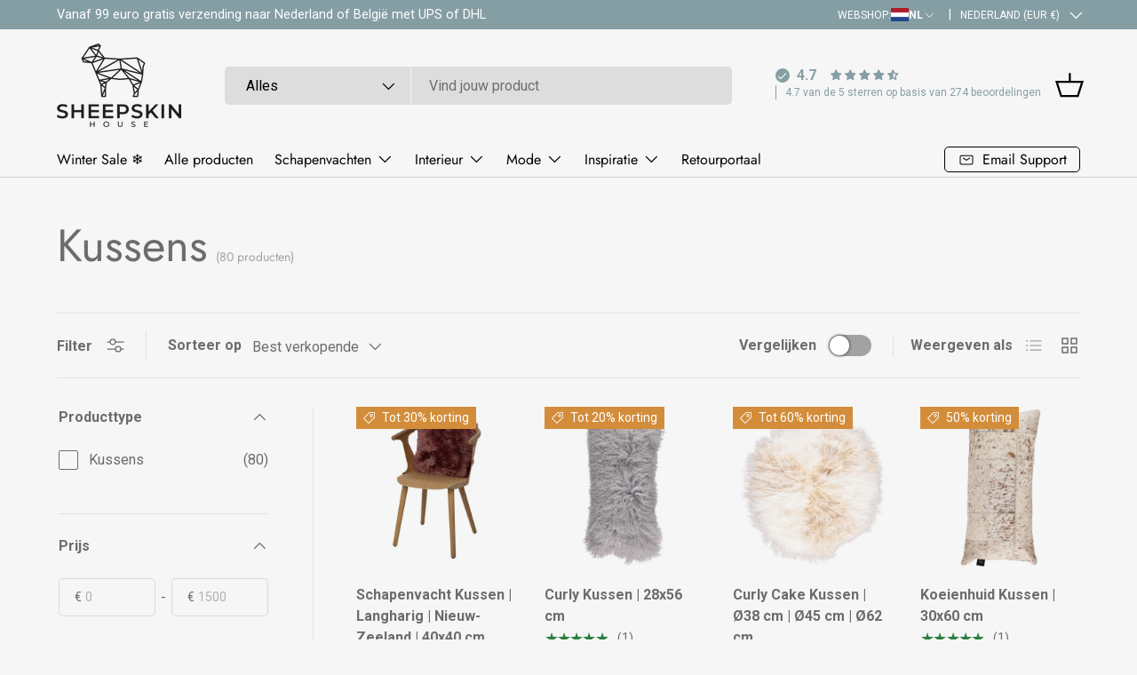

--- FILE ---
content_type: text/css
request_url: https://www.sheepskinhouse.nl/cdn/shop/t/14/assets/facet-filters.css?v=168076648727502328611765804385
body_size: 77
content:
.facets.drawer{max-width:550px;height:var(--viewport-height, 100vh);overflow:hidden;border-radius:0}.facets.drawer:not([open]){transform:translate3d(-100%,0,0)}.facets .drawer__content{overflow:auto}.facets .drawer__footer{position:-webkit-sticky;position:sticky;bottom:0;background-color:rgba(var(--drawer-bg-color))}.facets .disclosure{margin:0 2px;border-bottom:1px solid rgba(var(--text-color)/.15)}.facets__active-filters>.disclosure{margin-top:calc(6 * var(--space-unit) * -1);margin-bottom:calc(6 * var(--space-unit))}.facets__filters{margin-top:calc(6 * var(--space-unit) * -1);transform:translateZ(0)}.facets__filters>details-disclosure:last-of-type .disclosure{border:0}.facets__sort{padding-bottom:calc(8 * var(--space-unit));border-bottom:1px solid rgba(var(--text-color)/.15)}.filter li:not(:last-child){margin-bottom:calc(4 * var(--space-unit))}.filter__more+.filter__header{margin-inline-start:calc(4 * var(--space-unit));padding-inline-start:calc(4 * var(--space-unit));border-inline-start:1px solid rgba(var(--text-color)/.15)}input[disabled]+.filter__label{opacity:.5}.filter__count{margin-inline-start:calc(3 * var(--space-unit));white-space:nowrap}.active-filter{margin-bottom:calc(4 * var(--space-unit));margin-inline-end:calc(6 * var(--space-unit))}.active-filter>.icon{flex-shrink:0;width:24px;height:24px;margin-inline-end:calc(2 * var(--space-unit));padding:4px;border-radius:50%;stroke-width:2px;stroke:rgba(var(--bg-color));background-color:rgb(var(--text-color));pointer-events:none}.main-products-grid__results>.grid{transition:opacity .4s ease}.main-products-grid__results.is-loading>.grid{opacity:.4;pointer-events:none}.main-products-grid__results.is-loading:after{top:calc(50% - 24px);right:calc(50% - 24px);width:48px;height:48px;border-width:3px}.filter__swatches{margin:2px}@media (min-width: 1024px){.facets.drawer{visibility:visible;position:static;height:auto;transition:none;background:none;color:currentColor}sticky-scroll-direction .facets.drawer{position:-webkit-sticky;position:sticky;z-index:0;top:var(--header-end, 0)}.facets.drawer:not([open]){transform:none}.facets .drawer__content{padding:0;overflow:visible}.main-products-grid__filters{flex:0 0 calc(241px + 8 * var(--space-unit));margin-inline-end:calc(8 * var(--space-unit));padding-bottom:calc(12 * var(--space-unit));padding-inline-end:calc(8 * var(--space-unit));border-inline-end:1px solid rgba(var(--text-color)/.15)}.main-products-grid--contained .main-products-grid__filters{margin-inline-end:calc(8 * var(--space-unit))}}.filter__label[data-swatch]{width:100%;height:auto;overflow:visible;border:0!important;border-radius:0;box-shadow:none!important}.filter__label[data-swatch]:before{content:"";flex-shrink:0;width:24px;height:24px;margin-inline-end:calc(3 * var(--space-unit))}@media (min-width: 1280px){.main-products-grid__filters{flex:0 0 calc(241px + 12 * var(--space-unit));margin-inline-end:calc(12 * var(--space-unit));padding-inline-end:calc(12 * var(--space-unit))}.main-products-grid--contained .main-products-grid__filters{margin-inline-end:calc(8 * var(--space-unit))}}
/*# sourceMappingURL=/cdn/shop/t/14/assets/facet-filters.css.map?v=168076648727502328611765804385 */


--- FILE ---
content_type: text/javascript
request_url: https://cdn-sf.vitals.app/assets/js/bundle-ae1f7822c2754060bdc144ae1d0646af.js
body_size: 109711
content:
var vitals_country_code='US';window.vtlsBuildId='56373';var vitalsLibrary;(()=>{var t={39890:(t,e,n)=>{"use strict";n.d(e,{A:()=>o});var i=n(58578);var r=n.n(i)()(!1);r.push([t.id,":root {\n\t/* Neutral Shades Primitives */\n\t--vtl-neutral-120: #1b1b1b;\n\t--vtl-neutral-110: #1e1e1e;\n\t--vtl-neutral-100: #222;\n\t--vtl-neutral-90: #363636;\n\t--vtl-neutral-80: #4a4a4a;\n\t--vtl-neutral-75: #444;\n\t--vtl-neutral-70: #5e5e5e;\n\t--vtl-neutral-60: #727272;\n\t--vtl-neutral-50: #868686;\n\t--vtl-neutral-40: #9a9a9a;\n\t--vtl-neutral-30: #aeaeae;\n\t--vtl-neutral-20: #c2c2c2;\n\t--vtl-neutral-10: #d6d6d6;\n\t--vtl-neutral-05: #eaeaea;\n\t--vtl-neutral-04: #eee;\n\t--vtl-neutral-03: #f8f8f8;\n\t--vtl-neutral-02: #fdfdfd;\n\t--vtl-neutral-01: #fff;\n\n\t/* Alpha Black Shades Primitives */\n\t--vtl-alpha-black-100: rgba(34, 34, 34, 1);\n\t--vtl-alpha-black-90: rgba(34, 34, 34, 0.9);\n\t--vtl-alpha-black-80: rgba(34, 34, 34, 0.8);\n\t--vtl-alpha-black-70: rgba(34, 34, 34, 0.7);\n\t--vtl-alpha-black-60: rgba(34, 34, 34, 0.6);\n\t--vtl-alpha-black-50: rgba(34, 34, 34, 0.5);\n\t--vtl-alpha-black-40: rgba(34, 34, 34, 0.4);\n\t--vtl-alpha-black-30: rgba(34, 34, 34, 0.3);\n\t--vtl-alpha-black-20: rgba(34, 34, 34, 0.2);\n\t--vtl-alpha-black-15: rgba(34, 34, 34, 0.15);\n\t--vtl-alpha-black-10: rgba(34, 34, 34, 0.1);\n\t--vtl-alpha-black-05: rgba(34, 34, 34, 0.05);\n\t--vtl-alpha-black-04: rgba(34, 34, 34, 0.04);\n\t--vtl-alpha-black-03: rgba(34, 34, 34, 0.03);\n\t--vtl-alpha-black-02: rgba(34, 34, 34, 0.02);\n\t--vtl-alpha-black-00: rgba(34, 34, 34, 0);\n\n\t/* Alpha White Shades Primitives */\n\t--vtl-alpha-white-100: rgba(255, 255, 255, 1);\n\t--vtl-alpha-white-90: rgba(255, 255, 255, 0.9);\n\t--vtl-alpha-white-80: rgba(255, 255, 255, 0.8);\n\t--vtl-alpha-white-70: rgba(255, 255, 255, 0.7);\n\t--vtl-alpha-white-60: rgba(255, 255, 255, 0.6);\n\t--vtl-alpha-white-50: rgba(255, 255, 255, 0.5);\n\t--vtl-alpha-white-40: rgba(255, 255, 255, 0.4);\n\t--vtl-alpha-white-30: rgba(255, 255, 255, 0.3);\n\t--vtl-alpha-white-20: rgba(255, 255, 255, 0.2);\n\t--vtl-alpha-white-15: rgba(255, 255, 255, 0.15);\n\t--vtl-alpha-white-10: rgba(255, 255, 255, 0.1);\n\t--vtl-alpha-white-05: rgba(255, 255, 255, 0.05);\n\t--vtl-alpha-white-04: rgba(255, 255, 255, 0.04);\n\t--vtl-alpha-white-03: rgba(255, 255, 255, 0.03);\n\t--vtl-alpha-white-02: rgba(255, 255, 255, 0.02);\n\t--vtl-alpha-white-00: rgba(255, 255, 255, 0);\n\n\t/* Red Shades Primitives */\n\t--vtl-red-180: #2e0600;\n\t--vtl-red-170: #450800;\n\t--vtl-red-150: #730e00;\n\t--vtl-red-130: #a01400;\n\t--vtl-red-120: #b71600;\n\t--vtl-red-110: #ce1900;\n\t--vtl-red-100: #e51c00;\n\t--vtl-red-90: #e8331a;\n\t--vtl-red-80: #ea4933;\n\t--vtl-red-70: #ed604d;\n\t--vtl-red-60: #ef7766;\n\t--vtl-red-50: #f28d80;\n\t--vtl-red-40: #f5a499;\n\t--vtl-red-30: #f7bbb2;\n\t--vtl-red-20: #fad2cc;\n\t--vtl-red-10: #fce8e5;\n\t--vtl-red-05: #fef4f2;\n\t--vtl-red-02: #fefafa;\n\n\t/* Blue Shades Primitives */\n\t--vtl-blue-180: #00172f;\n\t--vtl-blue-170: #002246;\n\t--vtl-blue-150: #003975;\n\t--vtl-blue-130: #004fa3;\n\t--vtl-blue-120: #005aba;\n\t--vtl-blue-110: #0066d2;\n\t--vtl-blue-100: #0071e9;\n\t--vtl-blue-90: #1a7feb;\n\t--vtl-blue-80: #338ded;\n\t--vtl-blue-70: #4d9cf0;\n\t--vtl-blue-60: #66aaf2;\n\t--vtl-blue-50: #80b8f4;\n\t--vtl-blue-40: #99c6f6;\n\t--vtl-blue-30: #b2d4f8;\n\t--vtl-blue-20: #cce3fb;\n\t--vtl-blue-10: #e5f1fd;\n\t--vtl-blue-05: #f2f8fe;\n\t--vtl-blue-02: #fafcff;\n\n\t/* Yellow Shades Primitives */\n\t--vtl-yellow-180: #332901;\n\t--vtl-yellow-170: #4d3e02;\n\t--vtl-yellow-150: #806704;\n\t--vtl-yellow-130: #b29005;\n\t--vtl-yellow-120: #cca506;\n\t--vtl-yellow-110: #e5b906;\n\t--vtl-yellow-100: #ffce07;\n\t--vtl-yellow-90: #ffd320;\n\t--vtl-yellow-80: #ffd839;\n\t--vtl-yellow-70: #ffdd51;\n\t--vtl-yellow-60: #ffe26a;\n\t--vtl-yellow-50: #ffe783;\n\t--vtl-yellow-40: #ffeb9c;\n\t--vtl-yellow-30: #fff0b5;\n\t--vtl-yellow-20: #fff5cd;\n\t--vtl-yellow-10: #fffae6;\n\t--vtl-yellow-05: #fffdf3;\n\t--vtl-yellow-02: #fffefa;\n\n\t/* Green Shades Primitives */\n\t--vtl-green-180: #073108;\n\t--vtl-green-170: #0a490c;\n\t--vtl-green-150: #117a14;\n\t--vtl-green-130: #18ab1c;\n\t--vtl-green-120: #1bc320;\n\t--vtl-green-110: #1fdc24;\n\t--vtl-green-100: #22f428;\n\t--vtl-green-90: #38f53e;\n\t--vtl-green-80: #4ef653;\n\t--vtl-green-70: #64f769;\n\t--vtl-green-60: #7af87e;\n\t--vtl-green-50: #90f993;\n\t--vtl-green-40: #a7fba9;\n\t--vtl-green-30: #bdfcbe;\n\t--vtl-green-20: #d3fdd4;\n\t--vtl-green-10: #e9fee9;\n\t--vtl-green-05: #f4fef4;\n\t--vtl-green-02: #fbfffb;\n\n\t/* Orange Shades Primitives */\n\t--vtl-orange-180: #331f00;\n\t--vtl-orange-170: #4d2e00;\n\t--vtl-orange-150: #804d00;\n\t--vtl-orange-130: #b26b00;\n\t--vtl-orange-120: #cc7a00;\n\t--vtl-orange-110: #e58a00;\n\t--vtl-orange-100: #f90;\n\t--vtl-orange-90: #ffa31a;\n\t--vtl-orange-80: #ffad33;\n\t--vtl-orange-70: #ffb84d;\n\t--vtl-orange-60: #ffc266;\n\t--vtl-orange-50: #ffcc80;\n\t--vtl-orange-40: #ffd699;\n\t--vtl-orange-30: #ffe0b2;\n\t--vtl-orange-20: #ffebcc;\n\t--vtl-orange-10: #fff5e5;\n\t--vtl-orange-05: #fffaf2;\n\t--vtl-orange-02: #fffdfa;\n}\n",""]);const o=r},98205:(t,e,n)=>{"use strict";n.d(e,{A:()=>o});var i=n(58578);var r=n.n(i)()(!1);r.push([t.id,":root {\n\t/* Size Primitives */\n\t--vtl-size-0: 0px;\n\t--vtl-size-1: 1px;\n\t--vtl-size-2: 2px;\n\t--vtl-size-4: 4px;\n\t--vtl-size-6: 6px;\n\t--vtl-size-8: 8px;\n\t--vtl-size-12: 12px;\n\t--vtl-size-14: 14px;\n\t--vtl-size-16: 16px;\n\t--vtl-size-18: 18px;\n\t--vtl-size-20: 20px;\n\t--vtl-size-24: 24px;\n\t--vtl-size-32: 32px;\n\t--vtl-size-40: 40px;\n\t--vtl-size-48: 48px;\n\t--vtl-size-52: 52px;\n\t--vtl-size-64: 64px;\n\t--vtl-size-80: 80px;\n\t--vtl-size-96: 96px;\n\t--vtl-size-112: 112px;\n\t--vtl-size-128: 128px;\n\t--vtl-size-464: 464px;\n\t--vtl-size-full: 9999px;\n}\n",""]);const o=r},38387:(t,e,n)=>{"use strict";n.d(e,{A:()=>o});var i=n(58578);var r=n.n(i)()(!1);r.push([t.id,":root {\n\t/* Border Radius Semantic Tokens */\n\t--vtl-border-radius-2: var(--vtl-size-2);\n\t--vtl-border-radius-4: var(--vtl-size-4);\n\t--vtl-border-radius-8: var(--vtl-size-8);\n\t--vtl-border-radius-12: var(--vtl-size-12);\n\t--vtl-border-radius-16: var(--vtl-size-16);\n\t--vtl-border-radius-20: var(--vtl-size-20);\n\t--vtl-border-radius-24: var(--vtl-size-24);\n\t--vtl-border-radius-full: var(--vtl-size-full);\n\n\t/* Border  Width Semantic Tokens */\n\t--vtl-border-width-0: var(--vtl-size-0);\n\t--vtl-border-width-1: var(--vtl-size-1);\n\t--vtl-border-width-2: var(--vtl-size-2);\n\t--vtl-border-width-4: var(--vtl-size-4);\n}\n",""]);const o=r},69265:(t,e,n)=>{"use strict";n.d(e,{A:()=>a});var i=n(58578);var r=n.n(i);var o=n(39890);var s=r()(!1);s.i(o.A);s.push([t.id,":root {\n\t/* Semantic Color Tokens - Light Theme */\n\n\t/* Fill */\n\t--vtl-color-bg-fill-default-on-light: var(--vtl-neutral-100);\n\t--vtl-color-bg-fill-tertiary-on-light: var(--vtl-neutral-05);\n\t--vtl-color-bg-fill-preview-tertiary-on-light: var(--vtl-neutral-04);\n\t--vtl-color-bg-fill-inverse-on-light: var(--vtl-neutral-01);\n\t--vtl-color-bg-fill-hover-on-light: var(--vtl-alpha-black-80);\n\t--vtl-color-bg-fill-disable-on-light: var(--vtl-neutral-10);\n\t--vtl-color-bg-fill-critical-on-light: var(--vtl-red-120);\n\t--vtl-color-bg-fill-promo-on-light: var(--vtl-red-100);\n\n\t/* Surface */\n\t--vtl-color-bg-surface-preview-product-container-on-light: var(--vtl-alpha-black-03);\n\t--vtl-color-bg-surface-default-on-light: var(--vtl-neutral-01);\n\t--vtl-color-bg-surface-secondary-on-light: var(--vtl-neutral-05);\n\t--vtl-color-bg-surface-tertiary-on-light: var(--vtl-neutral-03);\n\t--vtl-color-bg-surface-critical-on-light: var(--vtl-red-02);\n\t--vtl-color-bg-surface-modal-on-light: var(--vtl-neutral-01);\n\t--vtl-color-bg-surface-inverse-on-light: var(--vtl-neutral-100);\n\t--vtl-color-bg-surface-hover-on-light: var(--vtl-alpha-black-03);\n\t--vtl-color-bg-surface-selected-on-light: var(--vtl-alpha-black-05);\n\n\t/* Text */\n\t--vtl-color-text-default-on-light: var(--vtl-neutral-100);\n\t--vtl-color-text-hover-on-light: var(--vtl-alpha-black-70);\n\t--vtl-color-text-disable-on-light: var(--vtl-neutral-70);\n\t--vtl-color-text-primary-on-light: var(--vtl-neutral-80);\n\t--vtl-color-text-secondary-on-light: var(--vtl-neutral-60);\n\t--vtl-color-text-tertiary-on-light: var(--vtl-neutral-30);\n\t--vtl-color-text-on-bg-fill-on-light: var(--vtl-neutral-01);\n\t--vtl-color-text-critical-on-light: var(--vtl-red-110);\n\t--vtl-color-text-link-on-light: var(--vtl-blue-110);\n\t--vtl-color-text-preview-default-on-light: var(--vtl-alpha-black-60);\n\t--vtl-color-text-preview-heading-on-light: var(--vtl-alpha-black-100);\n\t--vtl-color-text-preview-body-on-light: var(--vtl-alpha-black-80);\n\t--vtl-color-text-preview-surface-on-light: var(--vtl-alpha-white-100);\n\t--vtl-color-text-promo-on-light: var(--vtl-red-110);\n\n\t/* Border */\n\t--vtl-color-border-default-on-light: var(--vtl-neutral-100);\n\t--vtl-color-border-primary-on-light: var(--vtl-neutral-70);\n\t--vtl-color-border-secondary-on-light: var(--vtl-neutral-30);\n\t--vtl-color-border-tertiary-on-light: var(--vtl-neutral-05);\n\t--vtl-color-border-alpha-tertiary-on-light: var(--vtl-alpha-black-05);\n\t--vtl-color-border-hover-on-light: var(--vtl-neutral-90);\n\t--vtl-color-border-disable-on-light: var(--vtl-neutral-10);\n\t--vtl-color-border-critical-on-light: var(--vtl-red-110);\n\t--vtl-color-border-preview-border-on-light: var(--vtl-alpha-black-60);\n\t--vtl-color-border-focus-on-light: var(--vtl-blue-100);\n\t--vtl-color-box-shadow-s-on-light: var(--vtl-alpha-black-05);\n\t--vtl-color-box-shadow-m-on-light: var(--vtl-alpha-black-10);\n\t--vtl-color-box-shadow-l-on-light: var(--vtl-alpha-black-15);\n\t--vtl-color-box-shadow-xl-on-light: var(--vtl-alpha-black-20);\n\n\t/* Icon */\n\t--vtl-color-icon-default-on-light: var(--vtl-neutral-100);\n\t--vtl-color-icon-tertiary-on-light: var(--vtl-neutral-20);\n\t--vtl-color-icon-disable-on-light: var(--vtl-neutral-60);\n\t--vtl-color-icon-stars-on-light: var(--vtl-yellow-100);\n\t--vtl-color-icon-success-on-light: var(--vtl-green-130);\n\t--vtl-color-icon-inverse-on-light: var(--vtl-neutral-01);\n\t--vtl-color-icon-button-surface-hover-on-light: var(--vtl-alpha-black-10);\n\n\t/* Semantic Color Tokens - Dark Theme ------------------------------------------------------------------------ */\n\n\t/* Fill */\n\t--vtl-color-bg-fill-default-on-dark: var(--vtl-neutral-10);\n\t--vtl-color-bg-fill-tertiary-on-dark: var(--vtl-neutral-70);\n\t--vtl-color-bg-fill-inverse-on-dark: var(--vtl-neutral-100);\n\t--vtl-color-bg-fill-hover-on-dark: var(--vtl-alpha-white-80);\n\t--vtl-color-bg-fill-disable-on-dark: var(--vtl-neutral-90);\n\t--vtl-color-bg-fill-critical-on-dark: var(--vtl-red-90);\n\t--vtl-color-bg-fill-preview-tertiary-on-dark: var(--vtl-neutral-75);\n\t--vtl-color-bg-fill-promo-on-dark: var(--vtl-red-90);\n\n\t/* Surface */\n\t--vtl-color-bg-surface-preview-product-container-on-dark: var(--vtl-alpha-white-03);\n\t--vtl-color-bg-surface-default-on-dark: var(--vtl-neutral-100);\n\t--vtl-color-bg-surface-secondary-on-dark: var(--vtl-neutral-01);\n\t--vtl-color-bg-surface-tertiary-on-dark: var(--vtl-neutral-80);\n\t--vtl-color-bg-surface-critical-on-dark: var(--vtl-red-60);\n\t--vtl-color-bg-surface-modal-on-dark: var(--vtl-neutral-01);\n\t--vtl-color-bg-surface-inverse-on-dark: var(--vtl-neutral-01);\n\t--vtl-color-bg-surface-hover-on-dark: var(--vtl-alpha-white-03);\n\t--vtl-color-bg-surface-selected-on-dark: var(--vtl-alpha-white-05);\n\n\t/* Text */\n\t--vtl-color-text-default-on-dark: var(--vtl-neutral-01);\n\t--vtl-color-text-hover-on-dark: var(--vtl-alpha-white-70);\n\t--vtl-color-text-disable-on-dark: var(--vtl-neutral-40);\n\t--vtl-color-text-primary-on-dark: var(--vtl-neutral-20);\n\t--vtl-color-text-secondary-on-dark: var(--vtl-neutral-40);\n\t--vtl-color-text-tertiary-on-dark: var(--vtl-neutral-60);\n\t--vtl-color-text-on-bg-fill-on-dark: var(--vtl-neutral-100);\n\t--vtl-color-text-critical-on-dark: var(--vtl-red-90);\n\t--vtl-color-text-link-on-dark: var(--vtl-blue-90);\n\t--vtl-color-text-preview-default-on-dark: var(--vtl-alpha-white-60);\n\t--vtl-color-text-preview-heading-on-dark: var(--vtl-alpha-white-100);\n\t--vtl-color-text-preview-body-on-dark: var(--vtl-alpha-white-80);\n\t--vtl-color-text-preview-surface-on-dark: var(--vtl-alpha-black-100);\n\t--vtl-color-text-promo-on-dark: var(--vtl-red-90);\n\n\t/* Border */\n\t--vtl-color-border-default-on-dark: var(--vtl-neutral-10);\n\t--vtl-color-border-primary-on-dark: var(--vtl-neutral-20);\n\t--vtl-color-border-secondary-on-dark: var(--vtl-neutral-50);\n\t--vtl-color-border-tertiary-on-dark: var(--vtl-neutral-70);\n\t--vtl-color-border-alpha-tertiary-on-dark: var(--vtl-alpha-white-05);\n\t--vtl-color-border-hover-on-dark: var(--vtl-alpha-black-10);\n\t--vtl-color-border-disable-on-dark: var(--vtl-alpha-white-20);\n\t--vtl-color-border-critical-on-dark: var(--vtl-red-90);\n\t--vtl-color-border-preview-border-on-dark: var(--vtl-alpha-white-60);\n\t--vtl-color-border-focus-on-dark: var(--vtl-blue-70);\n\t--vtl-color-box-shadow-s-on-dark: var(--vtl-alpha-white-05);\n\t--vtl-color-box-shadow-m-on-dark: var(--vtl-alpha-white-10);\n\t--vtl-color-box-shadow-l-on-dark: var(--vtl-alpha-white-15);\n\t--vtl-color-box-shadow-xl-on-dark: var(--vtl-alpha-white-20);\n\n\t/* Icon */\n\t--vtl-color-icon-default-on-dark: var(--vtl-neutral-01);\n\t--vtl-color-icon-tertiary-on-dark: var(--vtl-neutral-70);\n\t--vtl-color-icon-disable-on-dark: var(--vtl-alpha-white-50);\n\t--vtl-color-icon-stars-on-dark: var(--vtl-yellow-100);\n\t--vtl-color-icon-success-on-dark: var(--vtl-green-110);\n\t--vtl-color-icon-inverse-on-dark: var(--vtl-neutral-100);\n\t--vtl-color-icon-button-surface-hover-on-dark: var(--vtl-alpha-white-10);\n}\n",""]);const a=s},63543:(t,e,n)=>{"use strict";n.d(e,{A:()=>o});var i=n(58578);var r=n.n(i)()(!1);r.push([t.id,":root {\n\t/* px values */\n\t--vtl-space-0: var(--vtl-size-0);\n\t--vtl-space-1: var(--vtl-size-1);\n\t--vtl-space-2: var(--vtl-size-2);\n\t--vtl-space-4: var(--vtl-size-4);\n\t--vtl-space-6: var(--vtl-size-6);\n\t--vtl-space-8: var(--vtl-size-8);\n\t--vtl-space-12: var(--vtl-size-12);\n\t--vtl-space-16: var(--vtl-size-16);\n\t--vtl-space-20: var(--vtl-size-20);\n\t--vtl-space-24: var(--vtl-size-24);\n\t--vtl-space-32: var(--vtl-size-32);\n\t--vtl-space-40: var(--vtl-size-40);\n\t--vtl-space-48: var(--vtl-size-48);\n\t--vtl-space-64: var(--vtl-size-64);\n\t--vtl-space-80: var(--vtl-size-80);\n\t--vtl-space-96: var(--vtl-size-96);\n\t--vtl-space-112: var(--vtl-size-112);\n\t--vtl-space-128: var(--vtl-size-128);\n\t--vtl-space-464: var(--vtl-size-464);\n\t--vtl-space-full: var(--vtl-size-full);\n}\n",""]);const o=r},50854:(t,e,n)=>{"use strict";n.d(e,{A:()=>o});var i=n(58578);var r=n.n(i)()(!1);r.push([t.id,":root {\n\t/* Font Size Semantic Tokens */\n\t--vtl-font-size-12: var(--vtl-size-12);\n\t--vtl-font-size-14: var(--vtl-size-14);\n\t--vtl-font-size-16: var(--vtl-size-16);\n\t--vtl-font-size-18: var(--vtl-size-18);\n\t--vtl-font-size-20: var(--vtl-size-20);\n\t--vtl-font-size-24: var(--vtl-size-24);\n\t--vtl-font-size-32: var(--vtl-size-32);\n\t--vtl-font-size-40: var(--vtl-size-40);\n\t--vtl-font-size-48: var(--vtl-size-48);\n\t--vtl-font-size-52: var(--vtl-size-52);\n\t--vtl-font-size-64: var(--vtl-size-64);\n\n\t/* Font Weight Semantic Tokens */\n\t--vtl-font-weight-inherit: inherit;\n\t--vtl-font-weight-400: 400;\n\t--vtl-font-weight-600: 600;\n\t--vtl-font-weight-800: 800;\n\n\t/* Line Height Semantic Tokens */\n\t--vtl-line-height-140: 1.4;\n\t--vtl-line-height-150: 1.5;\n\n\t/* Text Decoration Semantic Tokens */\n\t--vtl-text-decoration-none: none;\n\t--vtl-text-decoration-underline: underline;\n\t--vtl-text-decoration-line-through: line-through;\n}\n\n/* Display Semantic Tokens */\n.vtl-text-display-l {\n\tfont-family: inherit;\n\tfont-size: var(--vtl-font-size-64);\n\tfont-weight: var(--vtl-font-weight-inherit);\n\tline-height: var(--vtl-line-height-150);\n\ttext-decoration: var(--vtl-text-decoration-none);\n}\n\n.vtl-text-display-l-bold {\n\tfont-family: inherit;\n\tfont-size: var(--vtl-font-size-64);\n\tfont-weight: var(--vtl-font-weight-800);\n\tline-height: var(--vtl-line-height-150);\n\ttext-decoration: var(--vtl-text-decoration-none);\n}\n\n.vtl-text-display-m {\n\tfont-family: inherit;\n\tfont-size: var(--vtl-font-size-52);\n\tfont-weight: var(--vtl-font-weight-inherit);\n\tline-height: var(--vtl-line-height-150);\n\ttext-decoration: var(--vtl-text-decoration-none);\n}\n\n.vtl-text-display-m-bold {\n\tfont-family: inherit;\n\tfont-size: var(--vtl-font-size-52);\n\tfont-weight: var(--vtl-font-weight-800);\n\tline-height: var(--vtl-line-height-150);\n\ttext-decoration: var(--vtl-text-decoration-none);\n}\n\n.vtl-text-display-s {\n\tfont-family: inherit;\n\tfont-size: var(--vtl-font-size-48);\n\tfont-weight: var(--vtl-font-weight-inherit);\n\tline-height: var(--vtl-line-height-150);\n\ttext-decoration: var(--vtl-text-decoration-none);\n}\n\n.vtl-text-display-s-bold {\n\tfont-family: inherit;\n\tfont-size: var(--vtl-font-size-48);\n\tfont-weight: var(--vtl-font-weight-800);\n\tline-height: var(--vtl-line-height-150);\n\ttext-decoration: var(--vtl-text-decoration-none);\n}\n\n/* Heading Semantic Tokens */\n.vtl-text-heading-3xl {\n\tfont-family: inherit;\n\tfont-size: var(--vtl-font-size-40);\n\tfont-weight: var(--vtl-font-weight-inherit);\n\tline-height: var(--vtl-line-height-140);\n\ttext-decoration: var(--vtl-text-decoration-none);\n}\n\n.vtl-text-heading-3xl-bold {\n\tfont-family: inherit;\n\tfont-size: var(--vtl-font-size-40);\n\tfont-weight: var(--vtl-font-weight-800);\n\tline-height: var(--vtl-line-height-140);\n\ttext-decoration: var(--vtl-text-decoration-none);\n}\n\n.vtl-text-heading-2xl {\n\tfont-family: inherit;\n\tfont-size: var(--vtl-font-size-32);\n\tfont-weight: var(--vtl-font-weight-inherit);\n\tline-height: var(--vtl-line-height-140);\n\ttext-decoration: var(--vtl-text-decoration-none);\n}\n\n.vtl-text-heading-2xl-bold {\n\tfont-family: inherit;\n\tfont-size: var(--vtl-font-size-32);\n\tfont-weight: var(--vtl-font-weight-800);\n\tline-height: var(--vtl-line-height-140);\n\ttext-decoration: var(--vtl-text-decoration-none);\n}\n\n.vtl-text-heading-xl {\n\tfont-family: inherit;\n\tfont-size: var(--vtl-font-size-24);\n\tfont-weight: var(--vtl-font-weight-inherit);\n\tline-height: var(--vtl-line-height-140);\n\ttext-decoration: var(--vtl-text-decoration-none);\n}\n\n.vtl-text-heading-xl-bold {\n\tfont-family: inherit;\n\tfont-size: var(--vtl-font-size-24);\n\tfont-weight: var(--vtl-font-weight-800);\n\tline-height: var(--vtl-line-height-140);\n\ttext-decoration: var(--vtl-text-decoration-none);\n}\n\n.vtl-text-heading-l {\n\tfont-family: inherit;\n\tfont-size: var(--vtl-font-size-20);\n\tfont-weight: var(--vtl-font-weight-inherit);\n\tline-height: var(--vtl-line-height-140);\n\ttext-decoration: var(--vtl-text-decoration-none);\n}\n\n.vtl-text-heading-l-bold {\n\tfont-family: inherit;\n\tfont-size: var(--vtl-font-size-20);\n\tfont-weight: var(--vtl-font-weight-800);\n\tline-height: var(--vtl-line-height-140);\n\ttext-decoration: var(--vtl-text-decoration-none);\n}\n\n.vtl-text-heading-m {\n\tfont-family: inherit;\n\tfont-size: var(--vtl-font-size-18);\n\tfont-weight: var(--vtl-font-weight-inherit);\n\tline-height: var(--vtl-line-height-140);\n\ttext-decoration: var(--vtl-text-decoration-none);\n}\n\n.vtl-text-heading-m-bold {\n\tfont-family: inherit;\n\tfont-size: var(--vtl-font-size-18);\n\tfont-weight: var(--vtl-font-weight-800);\n\tline-height: var(--vtl-line-height-140);\n\ttext-decoration: var(--vtl-text-decoration-none);\n}\n\n.vtl-text-heading-s {\n\tfont-family: inherit;\n\tfont-size: var(--vtl-font-size-14);\n\tfont-weight: var(--vtl-font-weight-inherit);\n\tline-height: var(--vtl-line-height-140);\n\ttext-decoration: var(--vtl-text-decoration-none);\n}\n\n.vtl-text-heading-s-bold {\n\tfont-family: inherit;\n\tfont-size: var(--vtl-font-size-14);\n\tfont-weight: var(--vtl-font-weight-800);\n\tline-height: var(--vtl-line-height-140);\n\ttext-decoration: var(--vtl-text-decoration-none);\n}\n\n/* Body Tokens */\n.vtl-text-body-l {\n\tfont-family: inherit;\n\tfont-size: var(--vtl-font-size-18);\n\tfont-weight: var(--vtl-font-weight-400);\n\tline-height: var(--vtl-line-height-140);\n\ttext-decoration: var(--vtl-text-decoration-none);\n}\n\n.vtl-text-body-l-underline {\n\tfont-family: inherit;\n\tfont-size: var(--vtl-font-size-18);\n\tfont-weight: var(--vtl-font-weight-400);\n\tline-height: var(--vtl-line-height-140);\n\ttext-decoration: var(--vtl-text-decoration-underline);\n}\n\n.vtl-text-body-l-strike {\n\tfont-family: inherit;\n\tfont-size: var(--vtl-font-size-18);\n\tfont-weight: var(--vtl-font-weight-400);\n\tline-height: var(--vtl-line-height-140);\n\ttext-decoration: var(--vtl-text-decoration-line-through);\n}\n\n.vtl-text-body-l-semibold {\n\tfont-family: inherit;\n\tfont-size: var(--vtl-font-size-18);\n\tfont-weight: var(--vtl-font-weight-600);\n\tline-height: var(--vtl-line-height-140);\n\ttext-decoration: var(--vtl-text-decoration-none);\n}\n\n.vtl-text-body-m {\n\tfont-family: inherit;\n\tfont-size: var(--vtl-font-size-16);\n\tfont-weight: var(--vtl-font-weight-400);\n\tline-height: var(--vtl-line-height-140);\n\ttext-decoration: var(--vtl-text-decoration-none);\n}\n\n.vtl-text-body-m-underline {\n\tfont-family: inherit;\n\tfont-size: var(--vtl-font-size-16);\n\tfont-weight: var(--vtl-font-weight-400);\n\tline-height: var(--vtl-line-height-140);\n\ttext-decoration: var(--vtl-text-decoration-underline);\n}\n\n.vtl-text-body-m-strike {\n\tfont-family: inherit;\n\tfont-size: var(--vtl-font-size-16);\n\tfont-weight: var(--vtl-font-weight-400);\n\tline-height: var(--vtl-line-height-140);\n\ttext-decoration: var(--vtl-text-decoration-line-through);\n}\n\n.vtl-text-body-m-semibold {\n\tfont-family: inherit;\n\tfont-size: var(--vtl-font-size-16);\n\tfont-weight: var(--vtl-font-weight-600);\n\tline-height: var(--vtl-line-height-140);\n\ttext-decoration: var(--vtl-text-decoration-none);\n}\n\n.vtl-text-body-s {\n\tfont-family: inherit;\n\tfont-size: var(--vtl-font-size-14);\n\tfont-weight: var(--vtl-font-weight-400);\n\tline-height: var(--vtl-line-height-140);\n\ttext-decoration: var(--vtl-text-decoration-none);\n}\n\n.vtl-text-body-s-underline {\n\tfont-family: inherit;\n\tfont-size: var(--vtl-font-size-14);\n\tfont-weight: var(--vtl-font-weight-400);\n\tline-height: var(--vtl-line-height-140);\n\ttext-decoration: var(--vtl-text-decoration-underline);\n}\n\n.vtl-text-body-s-strike {\n\tfont-family: inherit;\n\tfont-size: var(--vtl-font-size-14);\n\tfont-weight: var(--vtl-font-weight-400);\n\tline-height: var(--vtl-line-height-140);\n\ttext-decoration: var(--vtl-text-decoration-line-through);\n}\n\n.vtl-text-body-s-semibold {\n\tfont-family: inherit;\n\tfont-size: var(--vtl-font-size-14);\n\tfont-weight: var(--vtl-font-weight-600);\n\tline-height: var(--vtl-line-height-140);\n\ttext-decoration: var(--vtl-text-decoration-none);\n}\n\n.vtl-text-body-xs {\n\tfont-family: inherit;\n\tfont-size: var(--vtl-font-size-12);\n\tfont-weight: var(--vtl-font-weight-400);\n\tline-height: var(--vtl-line-height-140);\n\ttext-decoration: var(--vtl-text-decoration-none);\n}\n\n.vtl-text-body-xs-semibold {\n\tfont-family: inherit;\n\tfont-size: var(--vtl-font-size-12);\n\tfont-weight: var(--vtl-font-weight-600);\n\tline-height: var(--vtl-line-height-140);\n\ttext-decoration: var(--vtl-text-decoration-none);\n}\n",""]);const o=r},78851:(t,e,n)=>{"use strict";n.d(e,{A:()=>d});var i=n(58578);var r=n.n(i);var o=n(98205);var s=n(63543);var a=n(50854);var c=n(69265);var l=n(38387);var u=r()(!1);u.i(o.A);u.i(s.A);u.i(a.A);u.i(c.A);u.i(l.A);u.push([t.id,".vitals-img{position:relative;float:left;width:100%;height:250px;background-position:50% 50%;background-repeat:no-repeat;background-size:cover;margin:0 0 20px}.vitals-img img{object-fit:contain;height:98%;box-shadow:1px 1px 5px rgba(146,146,146,.2);border-radius:5px}.vt-hidden{display:none}.vt-hide-scale-fade{transition:transform 300ms cubic-bezier(0.075, 0.82, 0.165, 1),opacity 300ms cubic-bezier(0.25, 0.46, 0.45, 0.94);transform:scale(0);opacity:0}#vitals-end-section{max-width:1200px;width:100%;margin:0 auto}.vtl-anl-v2{max-width:0;max-height:0;width:0;height:0;position:absolute}.vitals-loader{border:2px solid rgba(0,0,0,.12);border-left-color:#4c4c4c;animation:loader-spin .7s infinite linear;position:relative;display:inline-block;vertical-align:top;border-radius:50%;width:23px;height:23px;color:rgba(0,0,0,0)}@keyframes loader-spin{0%{transform:rotate(0deg)}100%{transform:rotate(360deg)}}@media only screen and (max-width: 768px){.vitals-img{height:200px}}@media only screen and (max-width: 425px){.vitals-img{height:150px}}.vitals-mobile-header{display:flex;align-items:center;justify-content:space-between;width:100%;padding:5px 20px;height:50px}.vitals-mobile-back{top:0;left:0;z-index:3;background-color:#fff;width:40px;height:40px;display:flex;cursor:pointer;align-items:center}.vitals-mobile-back svg{color:#000;font-size:18px;width:1em;height:1em}.vitals-desktop-back{height:40px;width:40px;cursor:pointer;position:absolute;top:-40px;right:0;z-index:2;line-height:0}.vitals-desktop-back svg{color:#fff;font-size:32px;width:1em;height:1em}@media(min-width: 1024px){.vitals-desktop-back:hover{opacity:.6}}.vitals-slider-prev,.vitals-slider-next{cursor:pointer;-webkit-user-select:none;user-select:none;position:absolute;top:50%;transform:translateY(-50%);text-align:center;line-height:0}@media(min-width: 1024px){.vitals-slider-prev:hover,.vitals-slider-next:hover{opacity:.6}}.vitals-slider-prev svg,.vitals-slider-next svg{color:#fff;font-size:32px;width:1em;height:1em}.vtl-g-not-scrollable{overflow-y:hidden !important}.vtl-g-clickable{cursor:pointer}.vtl-g-hidden{display:none}.vtl-grecaptcha-v3{visibility:hidden}.vtl-proxy-generic-page-content{max-width:1200px;width:100%;margin:0 auto}@keyframes animateHighlightByUrl{0%{outline-offset:1rem;outline:rgba(0,0,0,0) solid 2px}50%{outline-offset:1rem;outline:#826af9 solid 2px}100%{outline-offset:1rem;outline:rgba(0,0,0,0) solid 2px}}.vtl-highlighted-by-url{animation:animateHighlightByUrl 1.5s linear 2;animation-delay:.5s}.Vtl-AppBlock{width:100%}",""]);const d=u},87390:(t,e,n)=>{"use strict";n.d(e,{A:()=>o});var i=n(58578);var r=n.n(i)()(!1);r.push([t.id,".Vtl-ShopifyEditorWrapper{position:relative;flex-direction:column}.Vtl-ShopifyEditorWrapper__Overlay{border:2px solid #8b79fd;width:100%;height:100%;position:absolute;left:0;top:0;display:none}.Vtl-ShopifyEditorWrapper__Header{min-height:22px;display:none;flex-direction:row;position:absolute;transform:translateY(-100%);padding:3px 5px;z-index:1;font-size:12px;line-height:16px;color:#fff;background:#8b79fd;border-top-left-radius:4px;border-top-right-radius:4px;font-family:-apple-system,BlinkMacSystemFont,\"San Francisco\",\"Segoe UI\",Roboto,\"Helvetica Neue\",sans-serif;align-items:center}.Vtl-ShopifyEditorWrapper__Info{margin-right:4px;font-size:16px}",""]);const o=r},10675:(t,e,n)=>{"use strict";n.d(e,{A:()=>o});var i=n(58578);var r=n.n(i)()(!1);r.push([t.id,".vtls-temporary-container{display:none}",""]);const o=r},58578:t=>{"use strict";t.exports=function(t){var e=[];e.toString=function(){return this.map(function(e){var n=function(t,e){var n=t[1]||'';var i=t[3];if(!i)return n;if(e&&'function'==typeof btoa){var r=(s=i,a=btoa(unescape(encodeURIComponent(JSON.stringify(s)))),c="sourceMappingURL=data:application/json;charset=utf-8;base64,".concat(a),"/*# ".concat(c," */"));var o=i.sources.map(function(t){return"/*# sourceURL=".concat(i.sourceRoot||'').concat(t," */")});return[n].concat(o).concat([r]).join('\n')}var s,a,c;return[n].join('\n')}(e,t);return e[2]?"@media ".concat(e[2]," {").concat(n,"}"):n}).join('')};e.i=function(t,n,i){'string'==typeof t&&(t=[[null,t,'']]);var r={};if(i)for(var o=0;o<this.length;o++){var s=this[o][0];null!=s&&(r[s]=!0)}for(var a=0;a<t.length;a++){var c=[].concat(t[a]);if(!i||!r[c[0]]){n&&(c[2]?c[2]="".concat(n," and ").concat(c[2]):c[2]=n);e.push(c)}}};return e}},46084:t=>{"use strict";var e=Object.getOwnPropertySymbols;var n=Object.prototype.hasOwnProperty;var i=Object.prototype.propertyIsEnumerable;t.exports=function(){try{if(!Object.assign)return!1;var t=new String('abc');t[5]='de';if('5'===Object.getOwnPropertyNames(t)[0])return!1;var e={};for(var n=0;n<10;n++)e['_'+String.fromCharCode(n)]=n;if('0123456789'!==Object.getOwnPropertyNames(e).map(function(t){return e[t]}).join(''))return!1;var i={};'abcdefghijklmnopqrst'.split('').forEach(function(t){i[t]=t});return'abcdefghijklmnopqrst'===Object.keys(Object.assign({},i)).join('')}catch(t){return!1}}()?Object.assign:function(t,r){var o;var s=function(t){if(null==t)throw new TypeError('Object.assign cannot be called with null or undefined');return Object(t)}(t);var a;for(var c=1;c<arguments.length;c++){o=Object(arguments[c]);for(var l in o)n.call(o,l)&&(s[l]=o[l]);if(e){a=e(o);for(var u=0;u<a.length;u++)i.call(o,a[u])&&(s[a[u]]=o[a[u]])}}return s}},35859:(t,e,n)=>{var i=n(65341),r=n(76617);function o(t,e){for(var n in e)t[n]=e[n];return t}function s(t,e){for(var n in t)if("__source"!==n&&!(n in e))return!0;for(var i in e)if("__source"!==i&&t[i]!==e[i])return!0;return!1}function a(t,e){var n=e(),i=r.useState({t:{__:n,u:e}}),o=i[0].t,s=i[1];return r.useLayoutEffect(function(){o.__=n,o.u=e,c(o)&&s({t:o})},[t,n,e]),r.useEffect(function(){return c(o)&&s({t:o}),t(function(){c(o)&&s({t:o})})},[t]),n}function c(t){var e,n,i=t.u,r=t.__;try{var o=i();return!((e=r)===(n=o)&&(0!==e||1/e==1/n)||e!=e&&n!=n)}catch(t){return!0}}function l(t){t()}function u(t){return t}function d(){return[!1,l]}var f=r.useLayoutEffect;function h(t,e){this.props=t,this.context=e}function p(t,e){function n(t){var n=this.props.ref,i=n==t.ref;return!i&&n&&(n.call?n(null):n.current=null),e?!e(this.props,t)||!i:s(this.props,t)}function r(e){return this.shouldComponentUpdate=n,i.createElement(t,e)}return r.displayName="Memo("+(t.displayName||t.name)+")",r.prototype.isReactComponent=!0,r.__f=!0,r}(h.prototype=new i.Component).isPureReactComponent=!0,h.prototype.shouldComponentUpdate=function(t,e){return s(this.props,t)||s(this.state,e)};var v=i.options.__b;i.options.__b=function(t){t.type&&t.type.__f&&t.ref&&(t.props.ref=t.ref,t.ref=null),v&&v(t)};var m="undefined"!=typeof Symbol&&Symbol.for&&Symbol.for("react.forward_ref")||3911;function g(t){function e(e){var n=o({},e);return delete n.ref,t(n,e.ref||null)}return e.$$typeof=m,e.render=e,e.prototype.isReactComponent=e.__f=!0,e.displayName="ForwardRef("+(t.displayName||t.name)+")",e}var _=function(t,e){return null==t?null:i.toChildArray(i.toChildArray(t).map(e))},y={map:_,forEach:_,count:function(t){return t?i.toChildArray(t).length:0},only:function(t){var e=i.toChildArray(t);if(1!==e.length)throw"Children.only";return e[0]},toArray:i.toChildArray},b=i.options.__e;i.options.__e=function(t,e,n,i){if(t.then)for(var r,o=e;o=o.__;)if((r=o.__c)&&r.__c)return null==e.__e&&(e.__e=n.__e,e.__k=n.__k),r.__c(t,e);b(t,e,n,i)};var w=i.options.unmount;function x(t,e,n){return t&&(t.__c&&t.__c.__H&&(t.__c.__H.__.forEach(function(t){"function"==typeof t.__c&&t.__c()}),t.__c.__H=null),null!=(t=o({},t)).__c&&(t.__c.__P===n&&(t.__c.__P=e),t.__c=null),t.__k=t.__k&&t.__k.map(function(t){return x(t,e,n)})),t}function S(t,e,n){return t&&n&&(t.__v=null,t.__k=t.__k&&t.__k.map(function(t){return S(t,e,n)}),t.__c&&t.__c.__P===e&&(t.__e&&n.appendChild(t.__e),t.__c.__e=!0,t.__c.__P=n)),t}function E(){this.__u=0,this.o=null,this.__b=null}function C(t){var e=t.__.__c;return e&&e.__a&&e.__a(t)}function T(t){var e,n,r;function o(o){if(e||(e=t()).then(function(t){n=t.default||t},function(t){r=t}),r)throw r;if(!n)throw e;return i.createElement(n,o)}return o.displayName="Lazy",o.__f=!0,o}function O(){this.i=null,this.l=null}i.options.unmount=function(t){var e=t.__c;e&&e.__R&&e.__R(),e&&32&t.__u&&(t.type=null),w&&w(t)},(E.prototype=new i.Component).__c=function(t,e){var n=e.__c,i=this;null==i.o&&(i.o=[]),i.o.push(n);var r=C(i.__v),o=!1,s=function(){o||(o=!0,n.__R=null,r?r(a):a())};n.__R=s;var a=function(){if(! --i.__u){if(i.state.__a){var t=i.state.__a;i.__v.__k[0]=S(t,t.__c.__P,t.__c.__O)}var e;for(i.setState({__a:i.__b=null});e=i.o.pop();)e.forceUpdate()}};i.__u++||32&e.__u||i.setState({__a:i.__b=i.__v.__k[0]}),t.then(s,s)},E.prototype.componentWillUnmount=function(){this.o=[]},E.prototype.render=function(t,e){if(this.__b){if(this.__v.__k){var n=document.createElement("div"),r=this.__v.__k[0].__c;this.__v.__k[0]=x(this.__b,n,r.__O=r.__P)}this.__b=null}var o=e.__a&&i.createElement(i.Fragment,null,t.fallback);return o&&(o.__u&=-33),[i.createElement(i.Fragment,null,e.__a?null:t.children),o]};var U=function(t,e,n){if(++n[1]===n[0]&&t.l.delete(e),t.props.revealOrder&&("t"!==t.props.revealOrder[0]||!t.l.size))for(n=t.i;n;){for(;n.length>3;)n.pop()();if(n[1]<n[0])break;t.i=n=n[2]}};function k(t){return this.getChildContext=function(){return t.context},t.children}function A(t){var e=this,n=t.p;e.componentWillUnmount=function(){i.render(null,e.h),e.h=null,e.p=null},e.p&&e.p!==n&&e.componentWillUnmount(),e.h||(e.p=n,e.h={nodeType:1,parentNode:n,childNodes:[],contains:function(){return!0},appendChild:function(t){this.childNodes.push(t),e.p.appendChild(t)},insertBefore:function(t,n){this.childNodes.push(t),e.p.insertBefore(t,n)},removeChild:function(t){this.childNodes.splice(this.childNodes.indexOf(t)>>>1,1),e.p.removeChild(t)}}),i.render(i.createElement(k,{context:e.context},t.__v),e.h)}function M(t,e){var n=i.createElement(A,{__v:t,p:e});return n.containerInfo=e,n}(O.prototype=new i.Component).__a=function(t){var e=this,n=C(e.__v),i=e.l.get(t);return i[0]++,function(r){var o=function(){e.props.revealOrder?(i.push(r),U(e,t,i)):r()};n?n(o):o()}},O.prototype.render=function(t){this.i=null,this.l=new Map;var e=i.toChildArray(t.children);t.revealOrder&&"b"===t.revealOrder[0]&&e.reverse();for(var n=e.length;n--;)this.l.set(e[n],this.i=[1,0,this.i]);return t.children},O.prototype.componentDidUpdate=O.prototype.componentDidMount=function(){var t=this;this.l.forEach(function(e,n){U(t,n,e)})};var D="undefined"!=typeof Symbol&&Symbol.for&&Symbol.for("react.element")||60103,P=/^(?:accent|alignment|arabic|baseline|cap|clip(?!PathU)|color|dominant|fill|flood|font|glyph(?!R)|horiz|image(!S)|letter|lighting|marker(?!H|W|U)|overline|paint|pointer|shape|stop|strikethrough|stroke|text(?!L)|transform|underline|unicode|units|v|vector|vert|word|writing|x(?!C))[A-Z]/,H=/^on(Ani|Tra|Tou|BeforeInp|Compo)/,L=/[A-Z0-9]/g,R="undefined"!=typeof document,N=function(t){return("undefined"!=typeof Symbol&&"symbol"==typeof Symbol()?/fil|che|rad/:/fil|che|ra/).test(t)};function B(t,e,n){return null==e.__k&&(e.textContent=""),i.render(t,e),"function"==typeof n&&n(),t?t.__c:null}function I(t,e,n){return i.hydrate(t,e),"function"==typeof n&&n(),t?t.__c:null}i.Component.prototype.isReactComponent={},["componentWillMount","componentWillReceiveProps","componentWillUpdate"].forEach(function(t){Object.defineProperty(i.Component.prototype,t,{configurable:!0,get:function(){return this["V51"+t]},set:function(e){Object.defineProperty(this,t,{configurable:!0,writable:!0,value:e})}})});var j=i.options.event;function Y(){}function z(){return this.cancelBubble}function $(){return this.defaultPrevented}i.options.event=function(t){return j&&(t=j(t)),t.persist=Y,t.isPropagationStopped=z,t.isDefaultPrevented=$,t.nativeEvent=t};var X,W={enumerable:!1,configurable:!0,get:function(){return this.class}},V=i.options.vnode;i.options.vnode=function(t){"string"==typeof t.type&&function(t){var e=t.props,n=t.type,r={},o=-1===n.indexOf("-");for(var s in e){var a=e[s];if(!("value"===s&&"defaultValue"in e&&null==a||R&&"children"===s&&"noscript"===n||"class"===s||"className"===s)){var c=s.toLowerCase();"defaultValue"===s&&"value"in e&&null==e.value?s="value":"download"===s&&!0===a?a="":"translate"===c&&"no"===a?a=!1:"o"===c[0]&&"n"===c[1]?"ondoubleclick"===c?s="ondblclick":"onchange"!==c||"input"!==n&&"textarea"!==n||N(e.type)?"onfocus"===c?s="onfocusin":"onblur"===c?s="onfocusout":H.test(s)&&(s=c):c=s="oninput":o&&P.test(s)?s=s.replace(L,"-$&").toLowerCase():null===a&&(a=void 0),"oninput"===c&&r[s=c]&&(s="oninputCapture"),r[s]=a}}"select"==n&&r.multiple&&Array.isArray(r.value)&&(r.value=i.toChildArray(e.children).forEach(function(t){t.props.selected=-1!=r.value.indexOf(t.props.value)})),"select"==n&&null!=r.defaultValue&&(r.value=i.toChildArray(e.children).forEach(function(t){t.props.selected=r.multiple?-1!=r.defaultValue.indexOf(t.props.value):r.defaultValue==t.props.value})),e.class&&!e.className?(r.class=e.class,Object.defineProperty(r,"className",W)):(e.className&&!e.class||e.class&&e.className)&&(r.class=r.className=e.className),t.props=r}(t),t.$$typeof=D,V&&V(t)};var F=i.options.__r;i.options.__r=function(t){F&&F(t),X=t.__c};var J=i.options.diffed;i.options.diffed=function(t){J&&J(t);var e=t.props,n=t.__e;null!=n&&"textarea"===t.type&&"value"in e&&e.value!==n.value&&(n.value=null==e.value?"":e.value),X=null};var G={ReactCurrentDispatcher:{current:{readContext:function(t){return X.__n[t.__c].props.value},useCallback:r.useCallback,useContext:r.useContext,useDebugValue:r.useDebugValue,useDeferredValue:u,useEffect:r.useEffect,useId:r.useId,useImperativeHandle:r.useImperativeHandle,useInsertionEffect:f,useLayoutEffect:r.useLayoutEffect,useMemo:r.useMemo,useReducer:r.useReducer,useRef:r.useRef,useState:r.useState,useSyncExternalStore:a,useTransition:d}}};function K(t){return i.createElement.bind(null,t)}function Q(t){return!!t&&t.$$typeof===D}function q(t){return Q(t)&&t.type===i.Fragment}function Z(t){return!!t&&!!t.displayName&&("string"==typeof t.displayName||t.displayName instanceof String)&&t.displayName.startsWith("Memo(")}function tt(t){return Q(t)?i.cloneElement.apply(null,arguments):t}function et(t){return!!t.__k&&(i.render(null,t),!0)}function nt(t){return t&&(t.base||1===t.nodeType&&t)||null}var it=function(t,e){return t(e)},rt=function(t,e){return t(e)},ot=i.Fragment,st=Q,at={useState:r.useState,useId:r.useId,useReducer:r.useReducer,useEffect:r.useEffect,useLayoutEffect:r.useLayoutEffect,useInsertionEffect:f,useTransition:d,useDeferredValue:u,useSyncExternalStore:a,startTransition:l,useRef:r.useRef,useImperativeHandle:r.useImperativeHandle,useMemo:r.useMemo,useCallback:r.useCallback,useContext:r.useContext,useDebugValue:r.useDebugValue,version:"18.3.1",Children:y,render:B,hydrate:I,unmountComponentAtNode:et,createPortal:M,createElement:i.createElement,createContext:i.createContext,createFactory:K,cloneElement:tt,createRef:i.createRef,Fragment:i.Fragment,isValidElement:Q,isElement:st,isFragment:q,isMemo:Z,findDOMNode:nt,Component:i.Component,PureComponent:h,memo:p,forwardRef:g,flushSync:rt,unstable_batchedUpdates:it,StrictMode:ot,Suspense:E,SuspenseList:O,lazy:T,__SECRET_INTERNALS_DO_NOT_USE_OR_YOU_WILL_BE_FIRED:G};Object.defineProperty(e,"Component",{enumerable:!0,get:function(){return i.Component}}),Object.defineProperty(e,"Fragment",{enumerable:!0,get:function(){return i.Fragment}}),Object.defineProperty(e,"createContext",{enumerable:!0,get:function(){return i.createContext}}),Object.defineProperty(e,"createElement",{enumerable:!0,get:function(){return i.createElement}}),Object.defineProperty(e,"createRef",{enumerable:!0,get:function(){return i.createRef}}),e.Children=y,e.PureComponent=h,e.StrictMode=ot,e.Suspense=E,e.SuspenseList=O,e.__SECRET_INTERNALS_DO_NOT_USE_OR_YOU_WILL_BE_FIRED=G,e.cloneElement=tt,e.createFactory=K,e.createPortal=M,e.default=at,e.findDOMNode=nt,e.flushSync=rt,e.forwardRef=g,e.hydrate=I,e.isElement=st,e.isFragment=q,e.isMemo=Z,e.isValidElement=Q,e.lazy=T,e.memo=p,e.render=B,e.startTransition=l,e.unmountComponentAtNode=et,e.unstable_batchedUpdates=it,e.useDeferredValue=u,e.useInsertionEffect=f,e.useSyncExternalStore=a,e.useTransition=d,e.version="18.3.1",Object.keys(r).forEach(function(t){"default"===t||e.hasOwnProperty(t)||Object.defineProperty(e,t,{enumerable:!0,get:function(){return r[t]}})})},65341:(t,e,n)=>{"use strict";n.r(e);n.d(e,{Component:()=>T,Fragment:()=>C,cloneElement:()=>J,createContext:()=>G,createElement:()=>x,createRef:()=>E,h:()=>x,hydrate:()=>F,isValidElement:()=>s,options:()=>r,render:()=>V,toChildArray:()=>H});var i,r,o,s,a,c,l,u,d,f,h,p,v,m={},g=[],_=/acit|ex(?:s|g|n|p|$)|rph|grid|ows|mnc|ntw|ine[ch]|zoo|^ord|itera/i,y=Array.isArray;function b(t,e){for(var n in e)t[n]=e[n];return t}function w(t){t&&t.parentNode&&t.parentNode.removeChild(t)}function x(t,e,n){var r,o,s,a={};for(s in e)"key"==s?r=e[s]:"ref"==s?o=e[s]:a[s]=e[s];if(arguments.length>2&&(a.children=arguments.length>3?i.call(arguments,2):n),"function"==typeof t&&null!=t.defaultProps)for(s in t.defaultProps)void 0===a[s]&&(a[s]=t.defaultProps[s]);return S(t,a,r,o,null)}function S(t,e,n,i,s){var a={type:t,props:e,key:n,ref:i,__k:null,__:null,__b:0,__e:null,__c:null,constructor:void 0,__v:null==s?++o:s,__i:-1,__u:0};return null==s&&null!=r.vnode&&r.vnode(a),a}function E(){return{current:null}}function C(t){return t.children}function T(t,e){this.props=t,this.context=e}function O(t,e){if(null==e)return t.__?O(t.__,t.__i+1):null;for(var n;e<t.__k.length;e++)if(null!=(n=t.__k[e])&&null!=n.__e)return n.__e;return"function"==typeof t.type?O(t):null}function U(t){var e,n;if(null!=(t=t.__)&&null!=t.__c){for(t.__e=t.__c.base=null,e=0;e<t.__k.length;e++)if(null!=(n=t.__k[e])&&null!=n.__e){t.__e=t.__c.base=n.__e;break}return U(t)}}function k(t){(!t.__d&&(t.__d=!0)&&a.push(t)&&!A.__r++||c!==r.debounceRendering)&&((c=r.debounceRendering)||l)(A)}function A(){for(var t,e,n,i,o,s,c,l=1;a.length;)a.length>l&&a.sort(u),t=a.shift(),l=a.length,t.__d&&(n=void 0,o=(i=(e=t).__v).__e,s=[],c=[],e.__P&&((n=b({},i)).__v=i.__v+1,r.vnode&&r.vnode(n),I(e.__P,n,i,e.__n,e.__P.namespaceURI,32&i.__u?[o]:null,s,null==o?O(i):o,!!(32&i.__u),c),n.__v=i.__v,n.__.__k[n.__i]=n,j(s,n,c),n.__e!=o&&U(n)));A.__r=0}function M(t,e,n,i,r,o,s,a,c,l,u){var d,f,h,p,v,_,y=i&&i.__k||g,b=e.length;for(c=D(n,e,y,c,b),d=0;d<b;d++)null!=(h=n.__k[d])&&(f=-1===h.__i?m:y[h.__i]||m,h.__i=d,_=I(t,h,f,r,o,s,a,c,l,u),p=h.__e,h.ref&&f.ref!=h.ref&&(f.ref&&$(f.ref,null,h),u.push(h.ref,h.__c||p,h)),null==v&&null!=p&&(v=p),4&h.__u||f.__k===h.__k?c=P(h,c,t):"function"==typeof h.type&&void 0!==_?c=_:p&&(c=p.nextSibling),h.__u&=-7);return n.__e=v,c}function D(t,e,n,i,r){var o,s,a,c,l,u=n.length,d=u,f=0;for(t.__k=new Array(r),o=0;o<r;o++)null!=(s=e[o])&&"boolean"!=typeof s&&"function"!=typeof s?(c=o+f,(s=t.__k[o]="string"==typeof s||"number"==typeof s||"bigint"==typeof s||s.constructor==String?S(null,s,null,null,null):y(s)?S(C,{children:s},null,null,null):void 0===s.constructor&&s.__b>0?S(s.type,s.props,s.key,s.ref?s.ref:null,s.__v):s).__=t,s.__b=t.__b+1,a=null,-1!==(l=s.__i=L(s,n,c,d))&&(d--,(a=n[l])&&(a.__u|=2)),null==a||null===a.__v?(-1==l&&(r>u?f--:r<u&&f++),"function"!=typeof s.type&&(s.__u|=4)):l!=c&&(l==c-1?f--:l==c+1?f++:(l>c?f--:f++,s.__u|=4))):t.__k[o]=null;if(d)for(o=0;o<u;o++)null!=(a=n[o])&&!(2&a.__u)&&(a.__e==i&&(i=O(a)),X(a,a));return i}function P(t,e,n){var i,r;if("function"==typeof t.type){for(i=t.__k,r=0;i&&r<i.length;r++)i[r]&&(i[r].__=t,e=P(i[r],e,n));return e}t.__e!=e&&(e&&t.type&&!n.contains(e)&&(e=O(t)),n.insertBefore(t.__e,e||null),e=t.__e);do{e=e&&e.nextSibling}while(null!=e&&8==e.nodeType);return e}function H(t,e){return e=e||[],null==t||"boolean"==typeof t||(y(t)?t.some(function(t){H(t,e)}):e.push(t)),e}function L(t,e,n,i){var r,o,s=t.key,a=t.type,c=e[n];if(null===c&&null==t.key||c&&s==c.key&&a===c.type&&!(2&c.__u))return n;if(i>(null==c||2&c.__u?0:1))for(r=n-1,o=n+1;r>=0||o<e.length;){if(r>=0){if((c=e[r])&&!(2&c.__u)&&s==c.key&&a===c.type)return r;r--}if(o<e.length){if((c=e[o])&&!(2&c.__u)&&s==c.key&&a===c.type)return o;o++}}return-1}function R(t,e,n){"-"==e[0]?t.setProperty(e,null==n?"":n):t[e]=null==n?"":"number"!=typeof n||_.test(e)?n:n+"px"}function N(t,e,n,i,r){var o;t:if("style"==e)if("string"==typeof n)t.style.cssText=n;else{if("string"==typeof i&&(t.style.cssText=i=""),i)for(e in i)n&&e in n||R(t.style,e,"");if(n)for(e in n)i&&n[e]===i[e]||R(t.style,e,n[e])}else if("o"==e[0]&&"n"==e[1])o=e!=(e=e.replace(d,"$1")),e=e.toLowerCase()in t||"onFocusOut"==e||"onFocusIn"==e?e.toLowerCase().slice(2):e.slice(2),t.l||(t.l={}),t.l[e+o]=n,n?i?n.t=i.t:(n.t=f,t.addEventListener(e,o?p:h,o)):t.removeEventListener(e,o?p:h,o);else{if("http://www.w3.org/2000/svg"==r)e=e.replace(/xlink(H|:h)/,"h").replace(/sName$/,"s");else if("width"!=e&&"height"!=e&&"href"!=e&&"list"!=e&&"form"!=e&&"tabIndex"!=e&&"download"!=e&&"rowSpan"!=e&&"colSpan"!=e&&"role"!=e&&"popover"!=e&&e in t)try{t[e]=null==n?"":n;break t}catch(t){}"function"==typeof n||(null==n||!1===n&&"-"!=e[4]?t.removeAttribute(e):t.setAttribute(e,"popover"==e&&1==n?"":n))}}function B(t){return function(e){if(this.l){var n=this.l[e.type+t];if(null==e.u)e.u=f++;else if(e.u<n.t)return;return n(r.event?r.event(e):e)}}}function I(t,e,n,i,o,s,a,c,l,u){var d,f,h,p,v,m,g,_,x,S,E,O,U,k,A,D,P,H=e.type;if(void 0!==e.constructor)return null;128&n.__u&&(l=!!(32&n.__u),s=[c=e.__e=n.__e]),(d=r.__b)&&d(e);t:if("function"==typeof H)try{if(_=e.props,x="prototype"in H&&H.prototype.render,S=(d=H.contextType)&&i[d.__c],E=d?S?S.props.value:d.__:i,n.__c?g=(f=e.__c=n.__c).__=f.__E:(x?e.__c=f=new H(_,E):(e.__c=f=new T(_,E),f.constructor=H,f.render=W),S&&S.sub(f),f.props=_,f.state||(f.state={}),f.context=E,f.__n=i,h=f.__d=!0,f.__h=[],f._sb=[]),x&&null==f.__s&&(f.__s=f.state),x&&null!=H.getDerivedStateFromProps&&(f.__s==f.state&&(f.__s=b({},f.__s)),b(f.__s,H.getDerivedStateFromProps(_,f.__s))),p=f.props,v=f.state,f.__v=e,h)x&&null==H.getDerivedStateFromProps&&null!=f.componentWillMount&&f.componentWillMount(),x&&null!=f.componentDidMount&&f.__h.push(f.componentDidMount);else{if(x&&null==H.getDerivedStateFromProps&&_!==p&&null!=f.componentWillReceiveProps&&f.componentWillReceiveProps(_,E),!f.__e&&(null!=f.shouldComponentUpdate&&!1===f.shouldComponentUpdate(_,f.__s,E)||e.__v==n.__v)){for(e.__v!=n.__v&&(f.props=_,f.state=f.__s,f.__d=!1),e.__e=n.__e,e.__k=n.__k,e.__k.some(function(t){t&&(t.__=e)}),O=0;O<f._sb.length;O++)f.__h.push(f._sb[O]);f._sb=[],f.__h.length&&a.push(f);break t}null!=f.componentWillUpdate&&f.componentWillUpdate(_,f.__s,E),x&&null!=f.componentDidUpdate&&f.__h.push(function(){f.componentDidUpdate(p,v,m)})}if(f.context=E,f.props=_,f.__P=t,f.__e=!1,U=r.__r,k=0,x){for(f.state=f.__s,f.__d=!1,U&&U(e),d=f.render(f.props,f.state,f.context),A=0;A<f._sb.length;A++)f.__h.push(f._sb[A]);f._sb=[]}else do{f.__d=!1,U&&U(e),d=f.render(f.props,f.state,f.context),f.state=f.__s}while(f.__d&&++k<25);f.state=f.__s,null!=f.getChildContext&&(i=b(b({},i),f.getChildContext())),x&&!h&&null!=f.getSnapshotBeforeUpdate&&(m=f.getSnapshotBeforeUpdate(p,v)),D=d,null!=d&&d.type===C&&null==d.key&&(D=Y(d.props.children)),c=M(t,y(D)?D:[D],e,n,i,o,s,a,c,l,u),f.base=e.__e,e.__u&=-161,f.__h.length&&a.push(f),g&&(f.__E=f.__=null)}catch(t){if(e.__v=null,l||null!=s)if(t.then){for(e.__u|=l?160:128;c&&8==c.nodeType&&c.nextSibling;)c=c.nextSibling;s[s.indexOf(c)]=null,e.__e=c}else for(P=s.length;P--;)w(s[P]);else e.__e=n.__e,e.__k=n.__k;r.__e(t,e,n)}else null==s&&e.__v==n.__v?(e.__k=n.__k,e.__e=n.__e):c=e.__e=z(n.__e,e,n,i,o,s,a,l,u);return(d=r.diffed)&&d(e),128&e.__u?void 0:c}function j(t,e,n){for(var i=0;i<n.length;i++)$(n[i],n[++i],n[++i]);r.__c&&r.__c(e,t),t.some(function(e){try{t=e.__h,e.__h=[],t.some(function(t){t.call(e)})}catch(t){r.__e(t,e.__v)}})}function Y(t){return"object"!=typeof t||null==t?t:y(t)?t.map(Y):b({},t)}function z(t,e,n,o,s,a,c,l,u){var d,f,h,p,v,g,_,b=n.props,x=e.props,S=e.type;if("svg"==S?s="http://www.w3.org/2000/svg":"math"==S?s="http://www.w3.org/1998/Math/MathML":s||(s="http://www.w3.org/1999/xhtml"),null!=a)for(d=0;d<a.length;d++)if((v=a[d])&&"setAttribute"in v==!!S&&(S?v.localName==S:3==v.nodeType)){t=v,a[d]=null;break}if(null==t){if(null==S)return document.createTextNode(x);t=document.createElementNS(s,S,x.is&&x),l&&(r.__m&&r.__m(e,a),l=!1),a=null}if(null===S)b===x||l&&t.data===x||(t.data=x);else{if(a=a&&i.call(t.childNodes),b=n.props||m,!l&&null!=a)for(b={},d=0;d<t.attributes.length;d++)b[(v=t.attributes[d]).name]=v.value;for(d in b)if(v=b[d],"children"==d);else if("dangerouslySetInnerHTML"==d)h=v;else if(!(d in x)){if("value"==d&&"defaultValue"in x||"checked"==d&&"defaultChecked"in x)continue;N(t,d,null,v,s)}for(d in x)v=x[d],"children"==d?p=v:"dangerouslySetInnerHTML"==d?f=v:"value"==d?g=v:"checked"==d?_=v:l&&"function"!=typeof v||b[d]===v||N(t,d,v,b[d],s);if(f)l||h&&(f.__html===h.__html||f.__html===t.innerHTML)||(t.innerHTML=f.__html),e.__k=[];else if(h&&(t.innerHTML=""),M("template"===e.type?t.content:t,y(p)?p:[p],e,n,o,"foreignObject"==S?"http://www.w3.org/1999/xhtml":s,a,c,a?a[0]:n.__k&&O(n,0),l,u),null!=a)for(d=a.length;d--;)w(a[d]);l||(d="value","progress"==S&&null==g?t.removeAttribute("value"):void 0!==g&&(g!==t[d]||"progress"==S&&!g||"option"==S&&g!==b[d])&&N(t,d,g,b[d],s),d="checked",void 0!==_&&_!==t[d]&&N(t,d,_,b[d],s))}return t}function $(t,e,n){try{if("function"==typeof t){var i="function"==typeof t.__u;i&&t.__u(),i&&null==e||(t.__u=t(e))}else t.current=e}catch(t){r.__e(t,n)}}function X(t,e,n){var i,o;if(r.unmount&&r.unmount(t),(i=t.ref)&&(i.current&&i.current!==t.__e||$(i,null,e)),null!=(i=t.__c)){if(i.componentWillUnmount)try{i.componentWillUnmount()}catch(t){r.__e(t,e)}i.base=i.__P=null}if(i=t.__k)for(o=0;o<i.length;o++)i[o]&&X(i[o],e,n||"function"!=typeof t.type);n||w(t.__e),t.__c=t.__=t.__e=void 0}function W(t,e,n){return this.constructor(t,n)}function V(t,e,n){var o,s,a,c;e==document&&(e=document.documentElement),r.__&&r.__(t,e),s=(o="function"==typeof n)?null:n&&n.__k||e.__k,a=[],c=[],I(e,t=(!o&&n||e).__k=x(C,null,[t]),s||m,m,e.namespaceURI,!o&&n?[n]:s?null:e.firstChild?i.call(e.childNodes):null,a,!o&&n?n:s?s.__e:e.firstChild,o,c),j(a,t,c)}function F(t,e){V(t,e,F)}function J(t,e,n){var r,o,s,a,c=b({},t.props);for(s in t.type&&t.type.defaultProps&&(a=t.type.defaultProps),e)"key"==s?r=e[s]:"ref"==s?o=e[s]:c[s]=void 0===e[s]&&void 0!==a?a[s]:e[s];return arguments.length>2&&(c.children=arguments.length>3?i.call(arguments,2):n),S(t.type,c,r||t.key,o||t.ref,null)}function G(t){function e(t){var n,i;return this.getChildContext||(n=new Set,(i={})[e.__c]=this,this.getChildContext=function(){return i},this.componentWillUnmount=function(){n=null},this.shouldComponentUpdate=function(t){this.props.value!==t.value&&n.forEach(function(t){t.__e=!0,k(t)})},this.sub=function(t){n.add(t);var e=t.componentWillUnmount;t.componentWillUnmount=function(){n&&n.delete(t),e&&e.call(t)}}),t.children}return e.__c="__cC"+v++,e.__=t,e.Provider=e.__l=(e.Consumer=function(t,e){return t.children(e)}).contextType=e,e}i=g.slice,r={__e:function(t,e,n,i){for(var r,o,s;e=e.__;)if((r=e.__c)&&!r.__)try{if((o=r.constructor)&&null!=o.getDerivedStateFromError&&(r.setState(o.getDerivedStateFromError(t)),s=r.__d),null!=r.componentDidCatch&&(r.componentDidCatch(t,i||{}),s=r.__d),s)return r.__E=r}catch(e){t=e}throw t}},o=0,s=function(t){return null!=t&&null==t.constructor},T.prototype.setState=function(t,e){var n;n=null!=this.__s&&this.__s!==this.state?this.__s:this.__s=b({},this.state),"function"==typeof t&&(t=t(b({},n),this.props)),t&&b(n,t),null!=t&&this.__v&&(e&&this._sb.push(e),k(this))},T.prototype.forceUpdate=function(t){this.__v&&(this.__e=!0,t&&this.__h.push(t),k(this))},T.prototype.render=C,a=[],l="function"==typeof Promise?Promise.prototype.then.bind(Promise.resolve()):setTimeout,u=function(t,e){return t.__v.__b-e.__v.__b},A.__r=0,d=/(PointerCapture)$|Capture$/i,f=0,h=B(!1),p=B(!0),v=0},76617:(t,e,n)=>{"use strict";n.r(e);n.d(e,{useCallback:()=>C,useContext:()=>T,useDebugValue:()=>O,useEffect:()=>b,useErrorBoundary:()=>U,useId:()=>k,useImperativeHandle:()=>S,useLayoutEffect:()=>w,useMemo:()=>E,useReducer:()=>y,useRef:()=>x,useState:()=>_});var i=n(65341);var r,o,s,a,c=0,l=[],u=i.options,d=u.__b,f=u.__r,h=u.diffed,p=u.__c,v=u.unmount,m=u.__;function g(t,e){u.__h&&u.__h(o,t,c||e),c=0;var n=o.__H||(o.__H={__:[],__h:[]});return t>=n.__.length&&n.__.push({}),n.__[t]}function _(t){return c=1,y(R,t)}function y(t,e,n){var i=g(r++,2);if(i.t=t,!i.__c&&(i.__=[n?n(e):R(void 0,e),function(t){var e=i.__N?i.__N[0]:i.__[0],n=i.t(e,t);e!==n&&(i.__N=[n,i.__[1]],i.__c.setState({}))}],i.__c=o,!o.__f)){var s=function(t,e,n){if(!i.__c.__H)return!0;var r=i.__c.__H.__.filter(function(t){return!!t.__c});if(r.every(function(t){return!t.__N}))return!a||a.call(this,t,e,n);var o=i.__c.props!==t;return r.forEach(function(t){if(t.__N){var e=t.__[0];t.__=t.__N,t.__N=void 0,e!==t.__[0]&&(o=!0)}}),a&&a.call(this,t,e,n)||o};o.__f=!0;var a=o.shouldComponentUpdate,c=o.componentWillUpdate;o.componentWillUpdate=function(t,e,n){if(this.__e){var i=a;a=void 0,s(t,e,n),a=i}c&&c.call(this,t,e,n)},o.shouldComponentUpdate=s}return i.__N||i.__}function b(t,e){var n=g(r++,3);!u.__s&&L(n.__H,e)&&(n.__=t,n.u=e,o.__H.__h.push(n))}function w(t,e){var n=g(r++,4);!u.__s&&L(n.__H,e)&&(n.__=t,n.u=e,o.__h.push(n))}function x(t){return c=5,E(function(){return{current:t}},[])}function S(t,e,n){c=6,w(function(){if("function"==typeof t){var n=t(e());return function(){t(null),n&&"function"==typeof n&&n()}}if(t)return t.current=e(),function(){return t.current=null}},null==n?n:n.concat(t))}function E(t,e){var n=g(r++,7);return L(n.__H,e)&&(n.__=t(),n.__H=e,n.__h=t),n.__}function C(t,e){return c=8,E(function(){return t},e)}function T(t){var e=o.context[t.__c],n=g(r++,9);return n.c=t,e?(null==n.__&&(n.__=!0,e.sub(o)),e.props.value):t.__}function O(t,e){u.useDebugValue&&u.useDebugValue(e?e(t):t)}function U(t){var e=g(r++,10),n=_();return e.__=t,o.componentDidCatch||(o.componentDidCatch=function(t,i){e.__&&e.__(t,i),n[1](t)}),[n[0],function(){n[1](void 0)}]}function k(){var t=g(r++,11);if(!t.__){for(var e=o.__v;null!==e&&!e.__m&&null!==e.__;)e=e.__;var n=e.__m||(e.__m=[0,0]);t.__="P"+n[0]+"-"+n[1]++}return t.__}function A(){for(var t;t=l.shift();)if(t.__P&&t.__H)try{t.__H.__h.forEach(P),t.__H.__h.forEach(H),t.__H.__h=[]}catch(e){t.__H.__h=[],u.__e(e,t.__v)}}u.__b=function(t){o=null,d&&d(t)},u.__=function(t,e){t&&e.__k&&e.__k.__m&&(t.__m=e.__k.__m),m&&m(t,e)},u.__r=function(t){f&&f(t),r=0;var e=(o=t.__c).__H;e&&(s===o?(e.__h=[],o.__h=[],e.__.forEach(function(t){t.__N&&(t.__=t.__N),t.u=t.__N=void 0})):(e.__h.forEach(P),e.__h.forEach(H),e.__h=[],r=0)),s=o},u.diffed=function(t){h&&h(t);var e=t.__c;e&&e.__H&&(e.__H.__h.length&&(1!==l.push(e)&&a===u.requestAnimationFrame||((a=u.requestAnimationFrame)||D)(A)),e.__H.__.forEach(function(t){t.u&&(t.__H=t.u),t.u=void 0})),s=o=null},u.__c=function(t,e){e.some(function(t){try{t.__h.forEach(P),t.__h=t.__h.filter(function(t){return!t.__||H(t)})}catch(n){e.some(function(t){t.__h&&(t.__h=[])}),e=[],u.__e(n,t.__v)}}),p&&p(t,e)},u.unmount=function(t){v&&v(t);var e,n=t.__c;n&&n.__H&&(n.__H.__.forEach(function(t){try{P(t)}catch(t){e=t}}),n.__H=void 0,e&&u.__e(e,n.__v))};var M="function"==typeof requestAnimationFrame;function D(t){var e,n=function(){clearTimeout(i),M&&cancelAnimationFrame(e),setTimeout(t)},i=setTimeout(n,100);M&&(e=requestAnimationFrame(n))}function P(t){var e=o,n=t.__c;"function"==typeof n&&(t.__c=void 0,n()),o=e}function H(t){var e=o;t.__c=t.__(),o=e}function L(t,e){return!t||t.length!==e.length||e.some(function(e,n){return e!==t[n]})}function R(t,e){return"function"==typeof e?e(t):e}},28262:(t,e,n)=>{var i=n(46084);function r(t){var e=typeof t;return'function'===e||'object'===e&&!!t}function o(t){return'string'==typeof t}function s(t){return t.split(/\s+/g).filter(function(t){return 0!==t.length})}function a(t){return o(t)&&''!==t?s(t):t&&t.length?t.reduce(function(t,e){return e?t.concat(s(e)):t},[]):r(t)?(e=t,Object.keys(e).reduce(function(t,n){var i=e[n];'function'==typeof i&&(i=i());return i?t.concat(s(n)):t},[])):[];var e}function c(t){return function(e){o(e)&&(e={name:e});var n=(e=i({prefix:'',modifierDelimiter:'--',outputIsString:!1},t,e)).prefix+e.name;var s=e.modifierDelimiter;var c=e.outputIsString;return function(t,e,i){var o;if(r(t)){o=t.element;e=t.modifiers||t.modifier;i=t.extra}else o=t;var l=o?n+'__'+o:n;var u=[l].concat(a(e).map(function(t){return l+s+t})).concat(a(i)).join(' ').trim();return c?u:{className:u}}}}var l=c({});l.withDefaults=c;t.exports=l},19661:(t,e,n)=>{"use strict";n.d(e,{X:()=>i});class i{constructor(t){this.W74=t||{}}L84(t){for(const e in t)t.hasOwnProperty(e)&&this.W74&&this.W74.hasOwnProperty(e)&&(this.W74[e]=t[e]);this.q86(this.W74)}W75(){}V52(){return''}L85(t){this.S35=t}q86(t){this.S35&&this.S35.forEach(e=>null==e?void 0:e.L84(t))}}},67204:(t,e,n)=>{"use strict";n.d(e,{Z:()=>s,p:()=>a});var i=n(75541);var r=n(71683);var o=n(95731);function s(t=0){const e=new Promise(e=>{setTimeout(e,t)});const n=e.then.bind(e);const s=t=>{try{return t()}catch(e){i.aU.p14(e,new i.fz(r.Ui,{msg:(0,o.X5)(e),fn:String(t),stk:(0,o.yf)(e)},(0,o.yf)(e)))}};e.then=(t,e)=>n(t&&s.bind(null,t),e&&s.bind(null,e));return e}function a(t,e){return t.reduce((t,n,i)=>e?t+e(n,i):t+String(n),'')}},53906:(t,e,n)=>{"use strict";n.d(e,{z:()=>i});class i extends Error{constructor(t,e){super(`Failed loading chunk: ${t instanceof Error?t.message:t}; ${e}`);this.prevError=t;Object.setPrototypeOf(this,i.prototype)}}},52221:(t,e,n)=>{"use strict";n.d(e,{a:()=>o});var i=n(21076);var r=n(53906);class o{constructor(t){this.options=t;this.U10=0}Y5(){return(0,i.sH)(this,void 0,void 0,function*(){this.q87||(this.q87=this.J20());return this.q87})}J20(){return(0,i.sH)(this,void 0,void 0,function*(){const t=yield this.S37();return this.G65(t)})}S37(){return(0,i.sH)(this,void 0,void 0,function*(){this.y63||(this.y63=this.B22());return this.y63})}B22(){return(0,i.sH)(this,void 0,void 0,function*(){try{return yield this.options.Q38()}catch(t){this.U10+=1;if(this.U10>5)throw new r.z(t,this.options.id);yield new Promise(t=>{setTimeout(()=>{t(void 0)},200)});return this.B22()}})}}},8196:(t,e,n)=>{"use strict";n.d(e,{U:()=>s,m:()=>o});var i=n(21076);var r=n(52221);var o;!function(t){t.W76="class";t.S38="function"}(o||(o={}));class s extends r.a{constructor(t){super(t);this.options=t}y64(){return(0,i.sH)(this,void 0,void 0,function*(){this.options.J21&&(yield Promise.all(Array.from(this.options.J21).map(t=>(0,i.sH)(this,[t],void 0,function*({getLoader:t}){var e;yield null===(e=t())||void 0===e?void 0:e.Y5()}))))})}J20(){const t=Object.create(null,{J20:{get:()=>super.J20}});return(0,i.sH)(this,void 0,void 0,function*(){yield this.y64();return t.J20.call(this)})}G65(t){return this.options.Y6===o.W76?new t:t()}}},38933:(t,e,n)=>{"use strict";n.d(e,{J:()=>u});var i=n(96636);var r=n(42913);var o=n(25172);var s=n.n(o);var a=n(71267);var c=n(87390);const l=(0,i.s)('ShopifyEditorWrapper');function u(t){r.hL.V53('vtl-createShopifyWidgetWrapper',c.A.toString());const e=s()(`<div class="${l()}"/>`);const n=s()(`<div class="${l('Content')}"/>`);const i=s()(`\n\t\t<div class="${l('Overlay')}" />\n\t`);const{appName:o}=(0,a.rQ)();const u=s()(`\n\t\t<div class="${l('Header')}">\n\t\t\tApp automatically added with ${o}. To change position, add it to a new Section/Block using left panel.\n\t\t</div>`);e.on('mouseenter',()=>{var t;if(null===(t=window.Shopify)||void 0===t?void 0:t.inspectMode){i.css('display','flex');u.css('display','flex')}});e.on('mouseleave',()=>{i.css('display','none');u.css('display','none')});e.prepend(u);e.prepend(i);e.append(n);t.replaceWith(e);n.append(t)}},70235:(t,e,n)=>{"use strict";n.d(e,{Rb:()=>o,TG:()=>r,VT:()=>i,p2:()=>s});const i={AF:'AFN',AL:'ALL',AQ:'USD',DZ:'DZD',AS:'USD',AD:'EUR',AO:'AOA',AG:'XCD',AZ:'AZN',AR:'ARS',AU:'AUD',AT:'EUR',BS:'BSD',BH:'BHD',BD:'BDT',AM:'AMD',BB:'BBD',BE:'EUR',BM:'BMD',BT:'BTN',BO:'BOB',BA:'BAM',BW:'BWP',BV:'NOK',BR:'BRL',BZ:'BZD',IO:'USD',SB:'SBD',VG:'USD',BN:'BND',BG:'BGN',MM:'MMK',BI:'BIF',BY:'BYN',KH:'KHR',CM:'XAF',CA:'CAD',CV:'CVE',KY:'KYD',CF:'XAF',LK:'LKR',TD:'XAF',CL:'CLP',CN:'CNY',TW:'TWD',CX:'AUD',CC:'AUD',CO:'COP',KM:'KMF',YT:'EUR',CG:'XAF',CD:'CDF',CK:'NZD',CR:'CRC',HR:'EUR',CU:'CUP',CY:'EUR',CZ:'CZK',BJ:'XOF',DK:'DKK',DM:'XCD',DO:'DOP',EC:'USD',SV:'SVC',GQ:'XAF',ET:'ETB',ER:'ERN',EE:'EUR',FO:'DKK',FK:'FKP',GS:'GBP',FJ:'FJD',FI:'EUR',AX:'EUR',FR:'EUR',GF:'EUR',PF:'XPF',TF:'EUR',DJ:'DJF',GA:'XAF',GE:'GEL',GM:'GMD',PS:'ILS',DE:'EUR',GH:'GHS',GI:'GIP',KI:'AUD',GR:'EUR',GL:'DKK',GD:'XCD',GP:'EUR',GU:'USD',GT:'GTQ',GN:'GNF',GY:'GYD',HT:'HTG',HM:'AUD',VA:'EUR',HN:'HNL',HK:'HKD',HU:'HUF',IS:'ISK',IN:'INR',ID:'IDR',IR:'IRR',IQ:'IQD',IE:'EUR',IL:'ILS',IT:'EUR',CI:'XOF',JM:'JMD',JP:'JPY',KZ:'KZT',JO:'JOD',KE:'KES',KP:'KPW',KR:'KRW',KW:'KWD',KG:'KGS',LA:'LAK',LB:'LBP',LS:'LSL',LV:'EUR',LR:'LRD',LY:'LYD',LI:'CHF',LT:'EUR',LU:'EUR',MO:'MOP',MG:'MGA',MW:'MWK',MY:'MYR',MV:'MVR',ML:'XOF',MT:'EUR',MQ:'EUR',MR:'MRO',MU:'MUR',MX:'MXN',MC:'EUR',MN:'MNT',MD:'MDL',ME:'EUR',MS:'XCD',MA:'MAD',MZ:'MZN',OM:'OMR',NA:'NAD',NR:'AUD',NP:'NPR',NL:'EUR',CW:'ANG',AW:'AWG',SX:'ANG',BQ:'USD',NC:'XPF',VU:'VUV',NZ:'NZD',NI:'NIO',NE:'XOF',NG:'NGN',NU:'NZD',NF:'AUD',NO:'NOK',MP:'USD',UM:'USD',FM:'USD',MH:'USD',PW:'USD',PK:'PKR',PA:'PAB',PG:'PGK',PY:'PYG',PE:'PEN',PH:'PHP',PN:'NZD',PL:'PLN',PT:'EUR',GW:'XOF',TL:'USD',PR:'USD',QA:'QAR',RE:'EUR',RO:'RON',RU:'RUB',RW:'RWF',BL:'EUR',SH:'SHP',KN:'XCD',AI:'XCD',LC:'XCD',MF:'EUR',PM:'EUR',VC:'XCD',SM:'EUR',ST:'STD',SA:'SAR',SN:'XOF',RS:'RSD',SC:'SCR',SL:'SLL',SG:'SGD',SK:'EUR',VN:'VND',SI:'EUR',SO:'SOS',ZA:'ZAR',ZW:'USD',ES:'EUR',SS:'SDG',SD:'SDG',EH:'MAD',SR:'SRD',SJ:'NOK',SZ:'SZL',SE:'SEK',CH:'CHF',SY:'SYP',TJ:'TJS',TH:'THB',TG:'XOF',TK:'NZD',TO:'TOP',TT:'TTD',AE:'AED',TN:'TND',TR:'TRY',TM:'TMT',TC:'USD',TV:'AUD',UG:'UGX',UA:'UAH',MK:'MKD',EG:'EGP',GB:'GBP',GG:'GBP',JE:'JEP',IM:'GBP',TZ:'TZS',US:'USD',VI:'USD',BF:'XOF',UY:'UYU',UZ:'UZS',VE:'VEF',WF:'XPF',WS:'WST',YE:'YER',ZM:'ZMW',SQ:'EUR'};const r={USD:'US',GBP:'GB',EUR:'DE',AUD:'AU',NZD:'NZ',NOK:'NO',DKK:'DK',ILS:'IL',CHF:'CH'};const o=['AQ','AS','GU','MP','FM','MH','PW','PR','VI','SQ'];const s=['jpy','clp','vnd','kwd']},96499:(t,e,n)=>{"use strict";n.d(e,{AB:()=>d,DC:()=>s,Lm:()=>u,UV:()=>o,Y0:()=>a,lo:()=>c,mW:()=>f,nW:()=>p,ry:()=>r,t6:()=>h,td:()=>l,zr:()=>i});const i='/cart.js';const r='/cart/add';const o='/cart/change';const s='/cart/update';const a='/checkout';const c='/cart';const l='/discount';const u='/recommendations/products.json';const d='https://vitals.app/verified';const f="https://appsolve.io";const h="https://cse.vitals.co";const p='.json'},98076:(t,e,n)=>{"use strict";n.d(e,{BE:()=>m,GG:()=>h,Jw:()=>f,Jx:()=>a,Lv:()=>i,N6:()=>p,SI:()=>r,Uu:()=>x,_F:()=>w,aJ:()=>y,dB:()=>_,f9:()=>d,nH:()=>s,nT:()=>c,od:()=>v,oo:()=>o,qZ:()=>u,t7:()=>l,tu:()=>b,zf:()=>g});const i='vitals:CartUpdated';const r='vitals:CartUpdateFinish';const o='vitals:CurrentCartReady';const s='vitals:DiscountsLoaded';const a='vitals:RenderCarouselStars';const c='vitals:RenderCollectionSnippets';const l='vitals:TabsRendered';const u='vitals:TabsChanged';const d='vitals:VariantChanged';const f='vitals:AppInit';const h='detach.ScrollToFixed';const p='vitals.EventCartDiscountsApplied';const v='vitals:EventFbPixelsLoaded';const m='vitals.EventPixelEventTriggered';const g='vitals.checkoutStarted';const _='vitals.EventCartUpdateProcessComplete';const y='vitals:cart-drawer:opened';const b='vitals:cart-drawer:closed';const w='vitals:cart-drawer:checkoutClicked';const x='vitals:RenderProductLabels'},57798:(t,e,n)=>{"use strict";n.d(e,{X:()=>i,f:()=>r});var i;!function(t){t[t.O29=26]="O29";t[t.w12=17]="w12";t[t.y67=19]="y67";t[t.Y7=99999]="Y7";t[t.L87=10]="L87";t[t.J23=24]="J23";t[t.w13=12]="w13";t[t.J24=11]="J24";t[t.E1=3]="E1";t[t.w14=30]="w14";t[t.B24=33]="B24";t[t.E2=28]="E2";t[t.B25=7]="B25";t[t.r5=9]="r5";t[t.M0=13]="M0";t[t.G67=47]="G67";t[t.G68=25]="G68";t[t.y68=50]="y68";t[t.J25=5]="J25";t[t.J26=15]="J26";t[t.V54=52]="V54";t[t.Q40=45]="Q40";t[t.E3=32]="E3";t[t.E4=21]="E4";t[t.l68=210]="l68";t[t.B26=211]="B26";t[t.G69=54]="G69";t[t.O30=8]="O30";t[t.M1=14]="M1";t[t.E5=34]="E5";t[t.B27=22]="B27";t[t.Q41=4]="Q41";t[t.J27=44]="J27";t[t.G70=23]="G70";t[t.Q42=16]="Q42";t[t.G71=46]="G71";t[t.M2=1]="M2";t[t.G72=53]="G72";t[t.M3=99991]="M3";t[t.M4=99992]="M4";t[t.B28=99993]="B28";t[t.p19=99994]="p19";t[t.t50=99995]="t50";t[t.E6=51]="E6";t[t.B29=36]="B29";t[t.J28=27]="J28";t[t.S40=57]="S40";t[t.Q43=58]="Q43";t[t.Y8=48]="Y8";t[t.M5=9e3]="M5";t[t.E7=56]="E7";t[t.M6=59]="M6";t[t.G73=60]="G73";t[t.SeoAltTags=31]="SeoAltTags";t[t.O31=61]="O31"}(i||(i={}));const r={};r[i.M2]='#bundle-trust_badges';r[i.E1]='#bundle-countdown_box';r[i.J26]='#bundle-payment_logos';r[i.E4]='#bundle-product_reviews';r[i.l68]='#bundle-product_reviews_carousel';r[i.B26]='#vitals-all_reviews_badge';r[i.B27]='#bundle-related-products';r[i.J23]='#cart_reserved-box';r[i.E5]='#vitals-recently_viewed-container';r[i.J27]='#vitals-shipping-box';r[i.G71]='#vitals-stock-urgency';r[i.G67]='#vitals-instagram-feed';r[i.S40]='#vitals-wishlist';r[i.B29]='#bundle-volume-discounts';r[i.E3]='#bundle-product-bundles';r[i.Y7]='#vitals-upsell-builder-bogo';r[i.Q43]='#vitals-size_chart';r[i.M6]='#vitals-back_in_stock'},72746:(t,e,n)=>{"use strict";n.d(e,{H:()=>u});var i=n(83340);var r=n(45472);var o=n(33712);var s=n(71337);var a=n(71267);var c=n(99517);var l=n(10554);function u(t,e,n){if(!n||(0,o.x)())return;if((0,i.I)()){console.error(`Vitals ERROR ${t}\n\n`,n);return}const u=String(n);const d=function(t){return t&&'object'==typeof t&&'stack'in t&&'string'==typeof t.stack?t.stack:''}(n);if(!u&&!d)return;const f={msg:`${e} ${u}`};let h;try{h=(0,a.rQ)().id.toString()}catch(t){h='0'}(0,r.z)({S41:l.b.Q44.M7(c.v.Q45),errorCode:t,bcs:f,errorStackArg:d,cseOptions:{shopId:h,buildId:(0,s.O)(),url:window.location.href,userAgent:navigator.userAgent,platform:navigator.platform,screenWidth:screen.width,screenHeight:screen.height}})}},63733:(t,e,n)=>{"use strict";n.d(e,{Id:()=>c,aK:()=>a,hR:()=>s,xT:()=>u});var i=n(95956);var r=n(17466);const o={};function s(){return o}function a(t){return o[t]}function c(t,e){o[t]=e}const l=['VITALS_HOOK__CAN_EXECUTE_CHECKOUT','VITALS_HOOK__GET_CUSTOM_CHECKOUT_URL_PARAMETERS','VITALS_HOOK__GET_CUSTOM_VARIANT_SELECTOR','VITALS_HOOK__GET_IMAGES_DEFAULT_SIZE','VITALS_HOOK__ON_CLICK_CHECKOUT_BUTTON','VITALS_HOOK__ON_ATC_STAY_ON_THE_SAME_PAGE','VITALS_HOOK__GET_LINE_ITEM_PROPERTIES','VITALS_HOOK__CAN_EXECUTE_ATC','VITALS_FLAG__IGNORE_VARIANT_ID_FROM_URL','VITALS_FLAG__UPDATE_ATC_BUTTON_REFERENCE','VITALS_FLAG__UPDATE_CART_ON_CHECKOUT','VITALS_FLAG__USE_CAPTURE_FOR_ATC_BUTTON','VITALS_FLAG__USE_FIRST_ATC_SPAN_FOR_PRE_ORDER','VITALS_FLAG__USE_HTML_FOR_STICKY_ATC_BUTTON','VITALS_FLAG__STOP_EXECUTION','VITALS_FLAG__USE_CUSTOM_COLLECTION_FILTER_DROPDOWN','VITALS_FLAG__PRE_ORDER_START_WITH_OBSERVER','VITALS_FLAG__PRE_ORDER_OBSERVER_DELAY','VITALS_FLAG__ON_CHECKOUT_CLICK_USE_CAPTURE_EVENT'];function u(t){l.includes(t)||i.a.n41(new r.v('Invalid custom JS variable received for changing',r.J.W78,{M8:{name:t}}))}},10430:(t,e,n)=>{"use strict";n.d(e,{$:()=>c});var i=n(25172);var r=n.n(i);var o=n(63733);var s=n(95956);var a=n(17466);function c(t,e){var n,i;if(window.vtlsLiquidData.documentInjectors)return null===(i=window.vtlsLiquidData.documentInjectors(Object.assign(Object.assign({},(0,o.hR)()),{vitalsSet:(t,e)=>{(0,o.xT)(t);(0,o.Id)(t,e)},vitalsGet:o.aK,$:r()}))[t])||void 0===i?void 0:i[e];s.a.n41(new a.v('Document injector is missing from liquid',a.J.U11,{M8:{liquidKeys:Object.keys(window.vtlsLiquidData),scriptContent:null===(n=document.querySelector('#vtlsAebDocumentInjectors'))||void 0===n?void 0:n.innerHTML}}))}},27553:(t,e,n)=>{"use strict";n.d(e,{T:()=>i});var i;!function(t){t[t.l69=163]="l69";t[t.b82=221]="b82";t[t.d2=1004]="d2";t[t.k8=1075]="k8";t[t.l70=686]="l70";t[t.k9=687]="k9";t[t.J29=693]="J29";t[t.b83=183]="b83";t[t.c33=259]="c33";t[t.k10=154]="k10";t[t.p20=149]="p20";t[t.r6=147]="r6";t[t.l71=215]="l71";t[t.l72=271]="l72";t[t.n42=376]="n42";t[t.y69=715]="y69";t[t.n43=398]="n43";t[t.w15=886]="w15";t[t.p21=366]="p21";t[t.r7=946]="r7";t[t.J30=607]="J30";t[t.G74=608]="G74";t[t.G75=703]="G75";t[t.p22=523]="p22"}(i||(i={}))},83340:(t,e,n)=>{"use strict";n.d(e,{I:()=>i});function i(){return!1}},55690:(t,e,n)=>{"use strict";n.d(e,{i:()=>r});var i=n(31951);const r=t=>!!(0,i.it)(t)},31951:(t,e,n)=>{"use strict";n.d(e,{BP:()=>r,it:()=>o,jb:()=>a});var i=n(34297);function r(){return window.vtlsLiquidData.moduleSettings}function o(t){var e;return null===(e=r())||void 0===e?void 0:e[t]}const s={};function a(t,e){return()=>{const n=o(e);if(!n)throw new Error(`${i.jr}: ${e}`);if('object'!=typeof n)throw new Error(`Settings must be an object for module: ${e}`);s[e]||(s[e]=function(t,e){return Object.entries(t).reduce((t,[n,i])=>{t[n]=e[i];return t},{})}(t,n));return s[e]}}},64512:(t,e,n)=>{"use strict";n.d(e,{V$:()=>r,Ww:()=>s,sG:()=>o});var i=n(57798);const r=(0,n(31951).jb)({U12:73,f16:441,n44:442,w16:506,r8:561},i.X.y67);const o=()=>{var t;const e=null!==(t=window.vtlsLiquidData.smartBar)&&void 0!==t?t:{};const[n]=Object.keys(e);if(!n)throw new Error('Smart bar metafield is not set properly.');return e[n]};const s=()=>{var t;return null!==(t=window.vtlsLiquidData.shopOrderCount)&&void 0!==t?t:0}},20457:(t,e,n)=>{"use strict";n.d(e,{Bh:()=>a,IV:()=>o,yB:()=>s});var i=n(31951);var r=n(57798);var o;!function(t){t[t.W79=0]="W79";t[t.Y9=1]="Y9"}(o||(o={}));var s;!function(t){t[t.O32=0]="O32";t[t.S42=1]="S42";t[t.J31=2]="J31";t[t.E8=3]="E8"}(s||(s={}));const a=(0,i.jb)({p23:469,d3:470,p24:523,h22:553,p25:588,t51:595,Q46:606,B31:781,M9:876,c34:1076,M10:1105},r.X.Y8)},92050:(t,e,n)=>{"use strict";n.d(e,{LX:()=>o,V:()=>a,Xy:()=>s});var i=n(31951);var r=n(57798);var o;!function(t){t.O36="bottom_left";t.M12="bottom_right";t.U14="top_left";t.S44="top_right";t.Y10="menu"}(o||(o={}));var s;!function(t){t.O36="bottom_left";t.M12="bottom_right";t.U14="top_left";t.S44="top_right";t.Y10="menu"}(s||(s={}));const a=(0,i.jb)({J32:128,O33:129,O34:136,G76:139,J33:141,J34:150,S43:168,w17:191,k11:249,t52:298,U13:337,M11:338,Q47:339,B32:609,G77:852,B33:151,E9:152,r9:140,O35:134},r.X.w14)},79424:(t,e,n)=>{"use strict";n.d(e,{P3:()=>o,SO:()=>s});var i=n(31951);var r=n(57798);const o=(0,i.jb)({r8:582,t53:583,i55:584,n45:587,n46:1055,l73:1052,y70:1057,w18:1058},r.X.V54);const s=()=>window.vtlsLiquidData.popUps||[]},56925:(t,e,n)=>{"use strict";n.d(e,{E:()=>o});var i=n(31951);var r=n(57798);const o=(0,i.jb)({w19:1034,y71:279,k12:1005,B34:507,w20:510,Q48:190,g12:410,w21:217,O37:216,M13:748,h23:280,d4:879,n47:281,p26:877,r10:878,r11:846,p27:1047,l74:1046,r12:1048,h24:278,r13:880,b50:793,f17:794,E10:142,J35:949,J36:143,Q49:144,Q50:145,l75:481,h25:482,B35:483,h26:484,J37:218,J38:219,B36:220,O38:948,w22:691,g13:333,h27:335,b22:1038,b51:1040,a45:1039,a60:1041,i56:334,k13:336,b84:1042,c35:1043,V55:746,E11:787,t54:1044,J39:747,p28:788,i57:1045,B37:494,g14:1003,E12:996,E13:1002,d5:1061,l76:1062,n48:1063,f18:1070,l77:1068,g15:1067,i58:1069,V56:951,t55:1072,t56:1073,n49:1074,w23:1089},r.X.E4)},91517:(t,e,n)=>{"use strict";n.d(e,{_4:()=>o,uF:()=>a});var i=n(31951);var r=n(57798);var o;!function(t){t[t.V57=0]="V57";t[t.Y11=1]="Y11"}(o||(o={}));var s;!function(t){t.Y12="left";t.V58="center";t.W81="right"}(s||(s={}));const a=(0,i.jb)({G78:184,M14:192,W80:237,E14:254,w24:344,B38:405,n50:853,B39:855,V56:957,w25:1016,k14:1018,M15:1020,t57:1027},r.X.E5)},50004:(t,e,n)=>{"use strict";n.d(e,{U7:()=>a,w4:()=>s});var i=n(31951);var r=n(57798);var o;!function(t){t.V60="0";t.V61="1";t.V62="2"}(o||(o={}));const s=['blue','cyan','green','orange','pink','violet','black','royal-blue','yellow','candy','ocean-blue','nude','halloween'];const a=(0,i.jb)({B40:101,S45:102,V59:103,M16:104,M17:105,J40:106,W82:107,w26:120,r14:122,M18:124,M19:126,O39:159,O40:160,r15:256,r16:257,W83:260,t58:262,O41:263,M20:460,S46:554,n51:558,r8:560,g17:1023},r.X.J28)},88970:(t,e,n)=>{"use strict";n.d(e,{$L:()=>s,D1:()=>u,Ju:()=>o,jl:()=>l,yE:()=>a});var i=n(31951);var r=n(57798);var o;!function(t){t.V63="bottom";t.Y83="top"}(o||(o={}));var s;!function(t){t.Q51="automatic";t.V57="custom"}(s||(s={}));var a;!function(t){t.V64="0";t.V65="1";t.y75="2"}(a||(a={}));var c;!function(t){t[t.W84=0]="W84";t[t.W85=1]="W85"}(c||(c={}));var l;!function(t){t[t.S47=0]="S47";t[t.U15=1]="U15"}(l||(l={}));const u=(0,i.jb)({G79:232,E9:245,B33:246,J41:411,t59:417,r17:418,w25:477,M18:478,Q47:479,y72:489,B40:843,y73:844,B41:921,w27:922,t60:923,t61:924,w28:925,V56:952,y74:1021,E15:1110,w29:1154,k15:1155,h28:1156,d6:1157,M21:1158,d7:1159,B42:1160,i59:1161,d61:1162,d62:1163,w30:1182,g18:1183,t62:1185},r.X.Q42)},45201:(t,e,n)=>{"use strict";n.d(e,{Qv:()=>u,VE:()=>o,dj:()=>p,gN:()=>d,iB:()=>s,k$:()=>h,p4:()=>l});var i=n(31951);var r=n(57798);var o;!function(t){t.Y12="left";t.V58="center";t.W81="right"}(o||(o={}));var s;!function(t){t.Y12="left";t.W81="right"}(s||(s={}));var a;!function(t){t.V60="0";t.V61="1"}(a||(a={}));var c;!function(t){t.Z22="px";t.U16="%"}(c||(c={}));var l;!function(t){t[t.G82=1]="G82";t[t.E16=2]="E16";t[t.Y7=3]="Y7";t[t.Y13=4]="Y13";t[t.Y14=5]="Y14";t[t.J42=6]="J42"}(l||(l={}));var u;!function(t){t[t.M22=1]="M22";t[t.S42=2]="S42";t[t.S49=6]="S49";t[t.E17=8]="E17";t[t.G83=9]="G83"}(u||(u={}));const d=(0,i.jb)({G80:636,B43:637,W83:638,V55:639,y72:645,t63:655,B44:656,r18:657,y76:658,B45:659,G81:660,O42:661,w31:671,S48:733,B46:734,B47:735,w32:736,y77:737,l78:738,Q52:739,r19:740,Q53:744,p29:763,n50:848,B39:850,y78:895,t64:1012,n52:1032,d8:1077,Q54:1188,O43:1037,t65:1191,r20:1033,p30:1093,n53:1190,i60:1192},r.X.G72);const f=()=>window.vtlsLiquidData.ubOfferTypes;const h=(t,e)=>{const n=f();if(!n)return!1;const i=n[t];return Array.isArray(i)&&e?i.includes(e):!!i};const p=t=>{const e=f();return!!e&&Object.values(e).filter(e=>Array.isArray(e)&&e.includes(t)).length>0}},74873:(t,e,n)=>{"use strict";n.d(e,{v:()=>r});var i=n(57798);const r=(0,n(31951).jb)({G84:714,B48:990,G78:716,E14:717,B38:720,U17:722,E18:771,G85:778,r21:779,J43:780,w33:804,r22:805,r23:874,E19:896,r24:898,p31:897,w34:899,r25:900,E20:901,V56:992,h29:1189,E21:1206,E22:1196,E23:1195},i.X.S40)},62720:(t,e,n)=>{"use strict";n.d(e,{m:()=>o});var i=n(45709);var r=n(41144);function o(){var t;const e=null===(t=window.vtlsLiquidData.acceptedScopes)||void 0===t?void 0:t[i.l.V66];return!e||e.includes(r.u.a2)}},43410:(t,e,n)=>{"use strict";n.d(e,{K6:()=>r,Rr:()=>o,n_:()=>s});var i=n(71267);function r(){const t=(0,i.rQ)();return Array.isArray(t.enabledCurrencies)&&t.enabledCurrencies.length>1}function o(){return(0,i.rQ)().defaultCurrency||''}function s(){const{moneyFormat:t}=(0,i.rQ)();return!t.includes('_no_decimals')}},30773:(t,e,n)=>{"use strict";n.d(e,{D:()=>i});function i(){const t=window.vtlsLiquidData.shopThemeName;if(t)return t.toLowerCase()}},46757:(t,e,n)=>{"use strict";n.d(e,{G:()=>r,o:()=>i});function i(t,e,n){}function r(t,e,n){}},9862:(t,e,n)=>{"use strict";var i=n(58430);var r=n(71337);var o=n(71683);var s=n(98076);n(39093);var a=n(37378);const c={atcButton:{getState:()=>a.q.getState().Y15.button,subscribe:t=>a.q.subscribe(({Y15:{button:e}})=>t(e))}};var l=n(72746);var u=n(21076);var d=n(10554);var f=n(57798);var h=n(92767);var p=n(42913);var v=n(55690);var m=n(91517);var g=n(56925);const _=[f.X.B24,f.X.G71,f.X.E4,f.X.V54,f.X.y67,f.X.M1,f.X.J23,f.X.E1,f.X.G68,f.X.M2,f.X.J26,f.X.J27,f.X.w13,f.X.J28,f.X.O30,f.X.Q42,f.X.J24,f.X.B25,f.X.M0,f.X.L87,f.X.w12,f.X.G70,f.X.r5,f.X.E2,f.X.B27,f.X.E5,f.X.Q41,f.X.J25,f.X.O29,f.X.G67,f.X.w14,f.X.y68,f.X.E6,f.X.G72,f.X.G69,f.X.E7,f.X.S40,f.X.Q43,f.X.M6,f.X.G73,f.X.O31];let y;function b(){y||(y=_.filter(t=>(0,v.i)(t)));return y}var w=n(10675);const x={[f.X.E4]:[f.X.l68,f.X.B26,f.X.E4]};const S={[f.X.E5]:()=>!(0,v.i)(f.X.E5)||!(0,m.uF)().t57,[f.X.E4]:()=>!(0,v.i)(f.X.E4)||(0,g.E)().w19,[f.X.J23]:()=>!0,[f.X.E3]:()=>!0,[f.X.Y7]:()=>!0,[f.X.B29]:()=>!0};var E=n(20457);var C=n(75541);var T=n(5103);var O=n(18043);var U=n(60317);var k;!function(t){t.U19="failure";t.U20="success"}(k||(k={}));const A=(t,e,n)=>new Promise(i=>{let r=0;const o=setInterval(()=>{if((t=>!(!t||('object'!=typeof t||!Object.keys(t).length)&&'function'!=typeof t))(t())){i(k.U20);clearInterval(o)}else if(r<e)r+=1;else{i(k.U19);clearInterval(o)}},n)});var M=n(29677);var D=n(17466);var P=n(88773);var H=n(34297);var L=n(42085);var R=n(95731);var N=n(44763);var B=n(25172);var I=n.n(B);var j=n(78851);var Y=n(67204);var z=n(8196);const $=new z.U({Y6:z.m.S38,id:f.X.B24,Q38:function(){return(0,u.sH)(this,void 0,void 0,function*(){const{B24:t}=yield Promise.all([n.e(2858),n.e(1130),n.e(5730)]).then(n.bind(n,60628));return t})}});const X=new z.U({Y6:z.m.W76,id:f.X.E4,Q38:function(){return(0,u.sH)(this,void 0,void 0,function*(){const{E4:t}=yield Promise.all([n.e(2858),n.e(1130),n.e(4233),n.e(9635),n.e(4823)]).then(n.bind(n,94971));return t})}});var W=n(70235);var V=n(56691);var F=n(46757);class J{B49(){}J45(){throw!1}}(0,u.Cg)([F.G],J.prototype,"B49",null);var G=n(47730);var K=n(8302);var Q=n(43369);var q=n(92050);var Z=n(43410);var tt=n(38269);var et=n(13424);var nt=n(14283);class it extends J{constructor(){super();this.E26=null;this.G86=new nt.M}B49(){this.O44()&&this.B50()}O44(){return!d.b.Y84.E27()&&'googleshopping'!==d.b.Y84.B51('utm_source')}B50(){const t=d.b.Y84.B51('currency');const e=Q.ke.E29(V.m1);const n=d.b.U21.t66();if(t&&d.b.U21.i61(t))t===n?this.w37(e||t):this.w37(t);else{const t=Q.ke.O45(V.Tk);const i=this.l80();const r=this.c36();if(i===n)if(e)this.w37(e);else if(t&&d.b.U21.i61(t))this.w37(i);else{const e=t||r||n;this.w37(e);!r||t||d.b.U21.i61(e)||(0,G.gg)({S52:f.X.w14,U22:K.oL.O46,Q57:{[K.JL.y80]:e}})}else this.w37(i||t||r||n);if((0,q.V)().O33&&(0,Z.K6)()&&!d.b.U23.l81()&&this.E26){const t=d.b.U21.i61(this.E26);const e=this.E26===d.b.U21.l82();if(t&&!e)if(this.G86.r26(this.E26)){this.G86.t67(this.E26,!1);this.J45()}else this.w37(i||null)}}}l80(){return d.b.U23.r27()||d.b.U23.w38()}c36(){if((0,q.V)().O33&&!d.b.U23.l81()){const t=d.b.Y17.E30();const e=W.VT[t];if(!t||!e||!tt.A[e])return null;const{i:n}=tt.A[e];const i=new Set((0,et.A)()).has(n);return!(0,q.V)().k11||i?e:null}return null}w37(t){this.E26=t}w38(){return this.E26}}(0,u.Cg)([F.o],it.prototype,"B49",null);const rt=new z.U({id:f.X.E6,Y6:z.m.S38,Q38:function(){return(0,u.sH)(this,void 0,void 0,function*(){const{E6:t}=yield n.e(38).then(n.bind(n,10428));return t})}});const ot=new z.U({Y6:z.m.W76,id:f.X.S40,Q38:function(){return(0,u.sH)(this,void 0,void 0,function*(){const{E31:t}=yield Promise.all([n.e(2858),n.e(1130),n.e(9635),n.e(5408)]).then(n.bind(n,6656));return t})},J21:[{getLoader:()=>Xt().get(f.X.E4)}]});const st=new z.U({Y6:z.m.W76,id:f.X.E1,Q38:function(){return(0,u.sH)(this,void 0,void 0,function*(){const{E1:t}=yield n.e(3811).then(n.bind(n,75619));return t})}});const at=new z.U({id:f.X.J28,Y6:z.m.S38,Q38:function(){return(0,u.sH)(this,void 0,void 0,function*(){const{J28:t}=yield n.e(8609).then(n.bind(n,30291));return t})}});const ct=new z.U({id:f.X.J26,Y6:z.m.W76,Q38:function(){return(0,u.sH)(this,void 0,void 0,function*(){const{J26:t}=yield n.e(9134).then(n.bind(n,35259));return t})}});const lt=new z.U({Y6:z.m.W76,id:f.X.M1,Q38:function(){return(0,u.sH)(this,void 0,void 0,function*(){const{M1:t}=yield n.e(3527).then(n.bind(n,86394));return t})}});const ut=new z.U({Y6:z.m.W76,id:f.X.Q43,Q38:function(){return(0,u.sH)(this,void 0,void 0,function*(){const{B52:t}=yield Promise.all([n.e(2858),n.e(4233),n.e(6263)]).then(n.bind(n,99930));return t})}});const dt=new z.U({Y6:z.m.W76,id:f.X.M6,Q38:function(){return(0,u.sH)(this,void 0,void 0,function*(){const{w39:t}=yield Promise.all([n.e(2858),n.e(4233),n.e(3454)]).then(n.bind(n,66709));return t})}});const ft=new z.U({Y6:z.m.W76,id:f.X.G69,Q38:function(){return(0,u.sH)(this,void 0,void 0,function*(){const{G69:t}=yield n.e(3835).then(n.bind(n,93767));return t})}});const ht=new z.U({Y6:z.m.W76,id:f.X.G68,Q38:function(){return(0,u.sH)(this,void 0,void 0,function*(){const{r29:t}=yield Promise.all([n.e(1130),n.e(2003)]).then(n.bind(n,86620));return t})}});const pt=new z.U({Y6:z.m.W76,id:f.X.M2,Q38:function(){return(0,u.sH)(this,void 0,void 0,function*(){const{M2:t}=yield n.e(417).then(n.bind(n,83055));return t})}});const vt=new z.U({Y6:z.m.W76,id:f.X.J24,Q38:function(){return(0,u.sH)(this,void 0,void 0,function*(){const{J24:t}=yield n.e(122).then(n.bind(n,750));return t})}});const mt=new z.U({Y6:z.m.W76,id:f.X.G70,Q38:function(){return(0,u.sH)(this,void 0,void 0,function*(){const{G70:t}=yield n.e(7621).then(n.bind(n,66720));return t})}});const gt=new z.U({Y6:z.m.W76,id:f.X.G67,Q38:function(){return(0,u.sH)(this,void 0,void 0,function*(){const{r30:t}=yield Promise.all([n.e(2858),n.e(4233),n.e(9635),n.e(6187)]).then(n.bind(n,2073));return t})}});const _t=new z.U({Y6:z.m.W76,id:f.X.G71,Q38:function(){return(0,u.sH)(this,void 0,void 0,function*(){const{G71:t}=yield n.e(3378).then(n.bind(n,55052));return t})}});const yt=new z.U({Y6:z.m.W76,id:f.X.J27,Q38:function(){return(0,u.sH)(this,void 0,void 0,function*(){const{J27:t}=yield n.e(6176).then(n.bind(n,23684));return t})}});const bt=new z.U({Y6:z.m.W76,id:f.X.L87,Q38:function(){return(0,u.sH)(this,void 0,void 0,function*(){const{CartFavicon:t}=yield n.e(4355).then(n.bind(n,43499));return t})}});const wt=new z.U({Y6:z.m.W76,id:f.X.w12,Q38:function(){return(0,u.sH)(this,void 0,void 0,function*(){const{w12:t}=yield n.e(3516).then(n.bind(n,60984));return t})}});const xt=new z.U({Y6:z.m.W76,id:f.X.B27,Q38:function(){return(0,u.sH)(this,void 0,void 0,function*(){const{B27:t}=yield Promise.all([n.e(7419),n.e(4812)]).then(n.bind(n,1008));return t})}});const St=new z.U({Y6:z.m.S38,id:f.X.Q42,Q38:function(){return(0,u.sH)(this,void 0,void 0,function*(){const{B53:t}=yield Promise.all([n.e(2858),n.e(1130),n.e(4129),n.e(4116),n.e(6325)]).then(n.bind(n,6396));return t})}});const Et=new z.U({Y6:z.m.W76,id:f.X.G73,Q38:function(){return(0,u.sH)(this,void 0,void 0,function*(){const{r31:t}=yield Promise.all([n.e(2858),n.e(442)]).then(n.bind(n,35798));return t})}});const Ct=new z.U({Y6:z.m.W76,id:f.X.E2,Q38:function(){return(0,u.sH)(this,void 0,void 0,function*(){const{E2:t}=yield n.e(8598).then(n.bind(n,32889));return t})}});const Tt=new z.U({Y6:z.m.W76,id:f.X.Q41,Q38:function(){return(0,u.sH)(this,void 0,void 0,function*(){const{M24:t}=yield n.e(6620).then(n.bind(n,21456));return t})}});const Ot=new z.U({Y6:z.m.W76,id:f.X.y68,Q38:function(){return(0,u.sH)(this,void 0,void 0,function*(){const{y68:t}=yield n.e(4431).then(n.bind(n,35277));return t})}});const Ut=new z.U({Y6:z.m.W76,id:f.X.w14,Q38:function(){return(0,u.sH)(this,void 0,void 0,function*(){const{w14:t}=yield Promise.all([n.e(2858),n.e(4129),n.e(9635),n.e(1337)]).then(n.bind(n,97491));return t})}});const kt=new z.U({Y6:z.m.W76,id:f.X.y67,Q38:function(){return(0,u.sH)(this,void 0,void 0,function*(){const{y67:t}=yield n.e(8290).then(n.bind(n,74420));return t})}});const At=new z.U({Y6:z.m.W76,id:f.X.E5,Q38:function(){return(0,u.sH)(this,void 0,void 0,function*(){const{E5:t}=yield Promise.all([n.e(9635),n.e(7419),n.e(4157)]).then(n.bind(n,60903));return t})}});const Mt=new z.U({Y6:z.m.W76,id:f.X.w13,Q38:function(){return(0,u.sH)(this,void 0,void 0,function*(){const{w13:t}=yield n.e(7313).then(n.bind(n,4689));return t})}});const Dt=new z.U({Y6:z.m.W76,id:f.X.J25,Q38:function(){return(0,u.sH)(this,void 0,void 0,function*(){const{J25:t}=yield n.e(9429).then(n.bind(n,2661));return t})}});const Pt=new z.U({Y6:z.m.W76,id:f.X.O30,Q38:function(){return(0,u.sH)(this,void 0,void 0,function*(){const{O30:t}=yield n.e(5776).then(n.bind(n,97165));return t})}});const Ht=new z.U({id:f.X.M0,Y6:z.m.W76,Q38:function(){return(0,u.sH)(this,void 0,void 0,function*(){const{M0:t}=yield n.e(4504).then(n.bind(n,46853));return t})}});const Lt=new z.U({id:f.X.B25,Y6:z.m.W76,Q38:function(){return(0,u.sH)(this,void 0,void 0,function*(){const{B54:t}=yield n.e(6631).then(n.bind(n,24696));return t})}});const Rt=new z.U({id:f.X.r5,Y6:z.m.W76,Q38:function(){return(0,u.sH)(this,void 0,void 0,function*(){const{r5:t}=yield n.e(8585).then(n.bind(n,27584));return t})}});const Nt=new z.U({id:f.X.O29,Y6:z.m.W76,Q38:function(){return(0,u.sH)(this,void 0,void 0,function*(){const{J46:t}=yield n.e(5800).then(n.bind(n,82162));return t})}});const Bt=new z.U({Y6:z.m.W76,id:f.X.J23,Q38:function(){return(0,u.sH)(this,void 0,void 0,function*(){const{CartReserved:t}=yield n.e(7770).then(n.bind(n,3535));return t})}});const It=new z.U({id:f.X.G72,Q38:function(){return(0,u.sH)(this,void 0,void 0,function*(){const{G72:t}=yield Promise.all([n.e(2858),n.e(1130),n.e(4233),n.e(4129),n.e(4116),n.e(8228)]).then(n.bind(n,56149));return t})},Y6:z.m.W76});const jt=new z.U({id:f.X.V54,Y6:z.m.W76,Q38:function(){return(0,u.sH)(this,void 0,void 0,function*(){const{J47:t}=yield Promise.all([n.e(2858),n.e(4233),n.e(1037)]).then(n.bind(n,54252));return t})}});const Yt=new z.U({Y6:z.m.W76,id:f.X.O31,Q38:function(){return(0,u.sH)(this,void 0,void 0,function*(){const{O31:t}=yield Promise.all([n.e(2858),n.e(1130),n.e(4233),n.e(4129),n.e(4116),n.e(8228),n.e(9925),n.e(9443)]).then(n.bind(n,15568));return t})}});const zt=[f.X.E7,f.X.SeoAltTags];const $t=new Set([f.X.Q40]);function Xt(){const t=new Map([[f.X.O29,Nt],[f.X.w12,wt],[f.X.G68,ht],[f.X.Q41,Tt],[f.X.L87,bt],[f.X.J23,Bt],[f.X.w13,Mt],[f.X.J24,vt],[f.X.E1,st],[f.X.w14,Ut],[f.X.E2,Ct],[f.X.M0,Ht],[f.X.G67,gt],[f.X.y68,Ot],[f.X.J25,Dt],[f.X.J26,ct],[f.X.V54,jt],[f.X.E4,X],[f.X.O30,Pt],[f.X.E5,At],[f.X.M1,lt],[f.X.B27,xt],[f.X.B25,Lt],[f.X.r5,Rt],[f.X.J27,yt],[f.X.y67,kt],[f.X.G70,mt],[f.X.Q42,St],[f.X.G71,_t],[f.X.B24,$],[f.X.M2,pt],[f.X.E6,rt],[f.X.J28,at],[f.X.G72,It],[f.X.G69,ft],[f.X.S40,ot],[f.X.Q43,ut],[f.X.M6,dt],[f.X.G73,Et],[f.X.O31,Yt]]);const e=new Map;b().forEach(n=>{if($t.has(n))return;const i=t.get(n);i?e.set(n,i):zt.includes(n)||C.aU.Q55(new C.fz(o.Z4,{msg:'Invalid module id received',mid:n}))});return e}function Wt(t){(0,v.i)(f.X.w14)&&t(f.X.w14,new it)}class Vt{Y5(){return(0,u.sH)(this,void 0,void 0,function*(){d.b.m2();if('function'==typeof window.vtlsLiquidData.dynamicFunctions){(0,P.Gc)({domain:'',accessToken:window.vtlsLiquidData.spat||''});try{d.b.y81();d.b.V68.H0(Xt()).catch(()=>{});(0,M.x)(d.b.U23.y82());d.b.Y18.y83();d.b.S54.O47();d.b.S54.B49();d.b.S54.E32();d.b.y84.Y5();d.b.S55.M27();yield this.b52();if(!window.Shopify)return;yield d.b.U23.M27(window.Shopify);d.b.J48.Y5(window.Shopify||void 0);yield d.b.Y19.Y5({isThemePreview:d.b.J48.E33(),previewPage:d.b.J48.E34(),shopifyAnalytics:window.ShopifyAnalytics});d.b.Y84.Y5();yield this.g25();if(d.b.Y84.H1()){const t=d.b.Y19.y85();'number'==typeof t&&d.b.U24.r33(t)}d.b.U25.Y5();yield d.b.Y17.Y5();d.b.U21.Y5();d.b.V68.H2(Wt);d.b.Y84.B49();(0,E.Bh)().B31&&d.b.Q58.y86();if((0,E.Bh)().p23){yield(0,T.W)();yield this.J49('jQuery Document Ready')}else'loading'===document.readyState?document.addEventListener('DOMContentLoaded',()=>this.J49('DOMContentLoaded')):yield this.J49('Document complete')}catch(t){C.aU.p14(t,new C.fz(o.gx,{msg:(0,R.X5)(t),stk:(0,R.yf)(t),id:1},(0,R.yf)(t)))}}else C.aU.n41(new D.v('Invalid Vitals Liquid dynamicFunctions - probably hard-coded',D.J.M26,{M8:{type:typeof window.vtlsLiquidData.dynamicFunctions,value:JSON.stringify(window.vtlsLiquidData.dynamicFunctions),nb:!0}}))})}B49(){if(I()(L.eu).length){C.aU.U26({message:'Styles already exists, theme is probably Turbo and Vitals is loaded already!'});throw!1}if((0,i.Dk)()){const t=I()('body');const e='vitals_embedded';if(void 0!==t.data(e))throw!1;t.data(e,1)}}J49(t){return(0,u.sH)(this,void 0,void 0,function*(){C.aU.U26({message:t});try{this.B49();d.b.Y85.Y5();if(d.b.Y84.H1()&&d.b.U24.r34()){if(!d.b.U24.U27()){console.error('Vitals is not properly enabled on your store');C.aU.Q55(new C.fz(o.oI));return}try{yield d.b.Y85.e32()}catch(t){C.aU.n41(new D.v('Failed calling initProductPageBeforeProduct',D.J.U11,{M8:{msg:(0,R.X5)(t)}}))}yield d.b.U24.Y5();yield d.b.Y85.f22();yield d.b.U24.O48()}yield this.W75()}catch(t){C.aU.p14(t,new C.fz(o.gx,{msg:(0,R.X5)(t),stk:(0,R.yf)(t),id:2},(0,R.yf)(t)))}})}W75(){return(0,u.sH)(this,void 0,void 0,function*(){const{Q46:t}=(0,E.Bh)();d.b.Y18.r35();d.b.Y20.O49();d.b.Y85.Q59(j.A.toString());t&&d.b.Y85.Q59(t,N.U.M26);d.b.S54.O50();d.b.Y84.H1()&&d.b.U24.r34()&&d.b.Y20.t68();d.b.Y20.t69();try{if(d.b.Y84.H1())try{!function(){p.hL.V53('core-injector',w.A.toString());b().reduce((t,e)=>{const n=S[e];if(null==n?void 0:n())return t;x[e]?t.push(...x[e]):t.push(e);return t},[]).forEach(t=>{var e;const n=null===(e=f.f[t])||void 0===e?void 0:e.replace('#','');if(!n||document.getElementById(n))return;const i=d.b.V67.b85(t);i.length&&d.b.V67.M23({W86:i,J44:d.b.V67.w36(t),Y16:`<div id="${n}" class="${h.f0}" />`,E25:`#${n}`,S52:t,S53:h.uk.U18})})}()}catch(t){console.error('preInjectProductInjectors failed:',t)}yield d.b.V68.O51(Xt())}catch(t){C.aU.p14(t,new C.fz(o.aE,{msg:'Failed to initialize stage 1',stk:(0,R.yf)(t),errMsg:(0,R.X5)(t)}))}if(d.b.Y20.E35()){(yield d.b.Y20.y87())&&(0,O.l)(()=>d.b.Y85.J51().trigger(s.oo),s.oo)}d.b.S54.Q60();d.b.V69.z0();!function(){const t=window.navigator.userAgent||'';try{(!window.CSS||!CSS.supports('color','var(--fake-var)'))&&C.aU.Q55(new C.fz(o.pr,{ua:t}))}catch(e){C.aU.p14(e,new C.fz(o.pr,{ua:t}))}}();(0,Y.Z)(H.mE).then(()=>d.b.S54.Q60(!0)).catch(()=>{}).then(()=>{(0,U.EL)(void 0,'triggered after k25')})})}b52(){return(0,u.sH)(this,void 0,void 0,function*(){window.Shopify||(yield A(()=>window.Shopify,100,50));window.meta||!window.Shopify||d.b.J48.H3(window.Shopify)||(yield A(()=>window.meta,100,50));window.Shopify||(yield A(()=>window.Shopify,100,50));window.meta||!window.Shopify||d.b.J48.H3(window.Shopify)||(yield A(()=>window.meta,100,50))})}g25(){return(0,u.sH)(this,void 0,void 0,function*(){window.Shopify.loadFeatures||(yield A(()=>window.Shopify.loadFeatures,100,50))})}}0;window.VITALS={init(){if(!('function'==typeof XMLHttpRequest&&window.MutationObserver&&window.vtlsLiquidData&&window.vtlsLiquidData.moduleSettings&&window.vtlsLiquidData.moduleSettings[48])){console.error('Vitals is unable to load. Please contact customer support at support@vitals.co');return}if(window.VITALS.bootstrapped&&!(0,i.Dk)())return;window.VITALS.bootstrapped=!0;(new Vt).Y5().then(()=>{window.VITALS.initialized=!0;window.dispatchEvent(new Event(s.Jw))}).catch(t=>{(0,l.H)(o.FX,'VTL:INIT',t)})},states:c,initialized:!1,bootstrapped:!1,bid:(0,r.O)()};window.VITALS.init()},44287:(t,e,n)=>{"use strict";n.d(e,{P:()=>r,c:()=>i});var i;!function(t){t.V63="bottom";t.Y83="top";t.S56="top_fixed"}(i||(i={}));var r;!function(t){t.J52="email_capture";t.J53="free_shipping";t.M28="orders_count";t.Q61="countdown";t.Y21="text"}(r||(r={}))},13424:(t,e,n)=>{"use strict";n.d(e,{A:()=>r});var i=n(92050);function r(){const{O35:t}=(0,i.V)();return t.split(',').map(Number)}},89085:(t,e,n)=>{"use strict";n.d(e,{w:()=>i});var i;!function(t){t.E36="atcButtonFound";t.m3="bundleBOGOOfferChanged";t.p35="bundlePBOfferChanged";t.J54="drawerOpened"}(i||(i={}))},50767:(t,e,n)=>{"use strict";n.d(e,{C:()=>i,u:()=>r});function i(t,e){window.document.dispatchEvent(new window.CustomEvent(t,{detail:e,bubbles:!0}))}function r(t,e){const n=t=>{e(t)};window.document.addEventListener(t,n);return()=>{window.document.removeEventListener(t,n)}}},17158:(t,e,n)=>{"use strict";n.d(e,{Zt:()=>p,vX:()=>m});var i=n(21076);var r=n(91680);const o="\n\tfragment VariantSellingPlans on ProductVariant {\n\t\tsellingPlanAllocations(first: 1) {\n\t\t\tnodes {\n\t\t\t\tsellingPlan {\n\t\t\t\t\tid\n\t\t\t\t}\n\t\t\t}\n\t\t}\n\t}\n";const s="\n\tfragment VariantDetails on ProductVariant {\n\t\tid\n\t\ttitle\n\t\tavailableForSale\n\t\timage {\n\t\t\tsrc\n\t\t\theight\n\t\t\taltText\n\t\t\twidth\n\t\t}\n\t\tprice {\n\t\t\tamount\n\t\t}\n\t\tcompareAtPrice {\n\t\t\tamount\n\t\t}\n\t}\n";const a="\n\tfragment ProductDetails on Product {\n\t\tid\n\t\ttitle\n\t\thandle\n\t\ttotalInventory\n\t\tavailableForSale\n\t\treviewsRating: metafield(namespace: \"reviews\", key: \"rating\") {\n\t\t\tvalue\n\t\t}\n\t\treviewsRatingCount: metafield(namespace: \"reviews\", key: \"rating_count\") {\n\t\t\tvalue\n\t\t}\n\t\tcollections(first: 50) {\n\t\t\tedges {\n\t\t\t\tnode {\n\t\t\t\t\tid\n\t\t\t\t\thandle\n\t\t\t\t}\n\t\t\t}\n\t\t}\n\t\timages(first: 1) {\n\t\t\tedges {\n\t\t\t\tnode {\n\t\t\t\t\tsrc\n\t\t\t\t\taltText\n\t\t\t\t\theight\n\t\t\t\t\twidth\n\t\t\t\t}\n\t\t\t}\n\t\t}\n\t}\n";const c=`\n\t${a}\n\t${s}\n\t${o}\n\tquery VariantsWithProductQuery($country:CountryCode, $language: LanguageCode, $hasSellingPlan: Boolean!, $variants: [ID!]!) @inContext(country: $country, language: $language) {\n\t\tnodes(ids: $variants) {\n\t\t\t... on ProductVariant {\n\t\t\t\t...VariantDetails\n\t\t\t\t...VariantSellingPlans @include(if: $hasSellingPlan)\n\t\t\t\tproduct {\n\t\t\t\t\t...ProductDetails\n\t\t\t\t}\n\t\t\t}\n\t\t}\n\t}\n`;const l=`\n\t${a}\n\t${s}\n\t${o}\n\tquery ProductWithVariantsQuery($country:CountryCode, $language: LanguageCode, $hasSellingPlan: Boolean!, $products: [ID!]!) @inContext(country: $country, language: $language)  {\n\t\tnodes(ids: $products) {\n\t\t\t... on Product {\n\t\t\t\t...ProductDetails\n\t\t\t\tvariants(first: 100) {\n\t\t\t\t\tedges {\n\t\t\t\t\t\tnode {\n\t\t\t\t\t\t\t...VariantDetails\n\t\t\t\t\t\t\t...VariantSellingPlans @include(if: $hasSellingPlan)\n\t\t\t\t\t\t}\n\t\t\t\t\t}\n\t\t\t\t}\n\t\t\t}\n\t\t}\n\t}\n`;var u=n(48398);var d=n(74777);var f=n(62720);function h(t){return(0,i.sH)(this,void 0,void 0,function*(){const e=(0,u.UO)(t,r.p.U24);const n=yield(0,u.hA)(l,Object.assign(Object.assign({},(0,u.ER)()),{products:e,hasSellingPlan:(0,f.m)()}));return(0,d.ur)(n.nodes)})}function p(t){return(0,i.sH)(this,void 0,void 0,function*(){return(0,u.hp)(t,h)})}function v(t){return(0,i.sH)(this,void 0,void 0,function*(){const e=(0,u.UO)(t,r.p.E37);const n=yield(0,u.hA)(c,Object.assign(Object.assign({},(0,u.ER)()),{variants:e,hasSellingPlan:(0,f.m)()}));return(0,d.ur)(n.nodes)})}function m(t){return(0,i.sH)(this,void 0,void 0,function*(){return(0,u.hp)(t,v)})}},48909:(t,e,n)=>{"use strict";n.d(e,{k:()=>s,w:()=>c});var i=n(95956);var r=n(17466);var o=n(95731);const s=401;const a=[s,502,503];const c=(t,e)=>{const n=(0,o.Pu)(t);if((null==n?void 0:n.status)&&(s=n.status,a.includes(s))||'function'!=typeof Array.prototype.flatMap)return;var s;const{moduleId:c,message:l,sr:u,additionalBreadcrumbs:d}=e;i.a.n41(new r.v(l,r.J.W78,{M8:Object.assign(Object.assign(Object.assign(Object.assign({mid:c},n),{stk:(0,o.yf)(t)}),u?{sr:u}:{}),d||{})}))}},48398:(t,e,n)=>{"use strict";n.d(e,{ER:()=>m,UO:()=>g,ar:()=>f,hA:()=>v,hp:()=>p});var i=n(21076);var r=n(10554);var o=n(74777);var s=n(88773);var a=n(95956);var c=n(17466);var l=n(95731);var u=n(45644);var d=n(48909);function f(){return r.b.U23.O52()||r.b.Y17.E30()}const h=250;function p(t,e){return(0,i.sH)(this,void 0,void 0,function*(){const n=(0,o.Aj)(t,h);return(yield Promise.all(n.map(t=>e(t)))).flatMap(t=>t)})}function v(t,e,n){return(0,i.sH)(this,void 0,void 0,function*(){try{return yield(0,s.eW)(t,e,n)}catch(t){const e=(0,l.Pu)(t);(null==e?void 0:e.status)===d.k&&a.a.n41(new c.v('Unauthorized access to Storefront API - invalid access token',c.J.W78,{M8:Object.assign(Object.assign({},e),{token:(0,s.E8)(),sr:20})}));throw t}})}function m(){return{country:f(),language:(0,u.gy)(r.b.Y17.z1())}}function g(t,e){return t.map(t=>(0,u.$u)(t,e))}},8302:(t,e,n)=>{"use strict";n.d(e,{Bw:()=>B,F7:()=>b,Fx:()=>x,Gr:()=>c,IW:()=>p,JL:()=>P,JM:()=>O,K1:()=>N,L0:()=>o,Ld:()=>a,MN:()=>M,QB:()=>d,Ri:()=>L,Tu:()=>w,UB:()=>s,XH:()=>l,Zt:()=>i,ar:()=>U,d:()=>g,eu:()=>S,fj:()=>R,gQ:()=>H,hU:()=>v,kO:()=>m,lM:()=>_,mJ:()=>y,n0:()=>h,oI:()=>T,oL:()=>D,pF:()=>u,t3:()=>C,u6:()=>E,vG:()=>A,wW:()=>k,wZ:()=>f,wp:()=>r});const i=n(80775).Zt;var r;!function(t){t[t.O53=1]="O53";t[t.J57=2]="J57";t[t.O54=3]="O54"}(r||(r={}));var o;!function(t){t.Q64="pid"}(o||(o={}));var s;!function(t){t[t.O53=1]="O53";t[t.i69=2]="i69"}(s||(s={}));var a;!function(t){t[t.z2=1]="z2";t[t.w48=2]="w48";t[t.p38=3]="p38";t[t.w49=4]="w49";t[t.i70=5]="i70";t[t.n60=6]="n60";t[t.h35=7]="h35";t[t.J58=8]="J58";t[t.n61=9]="n61"}(a||(a={}));var c;!function(t){t.Q64="pid"}(c||(c={}));var l;!function(t){t[t.O53=1]="O53";t[t.M30=2]="M30";t[t.z3=3]="z3"}(l||(l={}));var u;!function(t){t[t.z4=1]="z4";t[t.E39=2]="E39";t[t.i71=3]="i71";t[t.E40=4]="E40";t[t.E41=5]="E41";t[t.m5=6]="m5";t[t.i72=7]="i72";t[t.J59=8]="J59";t[t.i73=9]="i73";t[t.k26=10]="k26";t[t.m6=11]="m6";t[t.n62=12]="n62";t[t.E42=13]="E42"}(u||(u={}));var d;!function(t){t.H5="plt";t.U29="oid"}(d||(d={}));var f;!function(t){t[t.E43=1]="E43";t[t.t75=2]="t75";t[t.E44=3]="E44"}(f||(f={}));var h;!function(t){t.Q64="pid"}(h||(h={}));var p;!function(t){t[t.O53=1]="O53";t[t.S57=2]="S57"}(p||(p={}));var v;!function(t){t.Q64="pid"}(v||(v={}));var m;!function(t){t[t.O53=1]="O53";t[t.S57=2]="S57";t[t.J57=3]="J57"}(m||(m={}));var g;!function(t){t.Q64="pid"}(g||(g={}));var _;!function(t){t[t.O53=1]="O53";t[t.S57=2]="S57";t[t.J57=3]="J57"}(_||(_={}));var y;!function(t){t.Q64="pid"}(y||(y={}));var b;!function(t){t[t.O53=1]="O53"}(b||(b={}));var w;!function(t){t[t.O53=1]="O53"}(w||(w={}));var x;!function(t){t[t.M31=2]="M31"}(x||(x={}));var S;!function(t){t.E45="sp"}(S||(S={}));var E;!function(t){t[t.O53=1]="O53";t[t.H9=2]="H9";t[t.J57=3]="J57"}(E||(E={}));var C;!function(t){t.H10="sk";t.Q64="pid"}(C||(C={}));var T;!function(t){t[t.O53=1]="O53";t[t.E46=2]="E46";t[t.B60=3]="B60"}(T||(T={}));var O;!function(t){t[t.O53=1]="O53";t[t.S58=2]="S58"}(O||(O={}));var U;!function(t){t.W87="tid"}(U||(U={}));var k;!function(t){t[t.E47=1]="E47";t[t.t76=2]="t76";t[t.z5=3]="z5";t[t.r43=4]="r43";t[t.B61=5]="B61";t[t.z6=6]="z6"}(k||(k={}));var A;!function(t){t[t.O53=1]="O53";t[t.Q65=2]="Q65";t[t.Q66=3]="Q66"}(A||(A={}));var M;!function(t){t.Q64="pid"}(M||(M={}));var D;!function(t){t[t.J60=2]="J60";t[t.O46=3]="O46"}(D||(D={}));var P;!function(t){t.y80="sc"}(P||(P={}));var H;!function(t){t[t.O53=1]="O53";t[t.E48=2]="E48"}(H||(H={}));var L;!function(t){t.Q64="pid"}(L||(L={}));var R;!function(t){t[t.O53=1]="O53";t[t.z7=2]="z7";t[t.z8=3]="z8"}(R||(R={}));var N;!function(t){t.Q64="pid"}(N||(N={}));var B;!function(t){t[t.n63=1]="n63";t[t.t77=2]="t77";t[t.m7=3]="m7";t[t.t78=4]="t78";t[t.i74=5]="i74";t[t.i75=6]="i75";t[t.m8=8]="m8";t[t.k27=9]="k27";t[t.z9=10]="z9"}(B||(B={}))},47730:(t,e,n)=>{"use strict";n.d(e,{C2:()=>y,R4:()=>v,gg:()=>p,j6:()=>_,mz:()=>b,tz:()=>g});var i=n(56691);var r=n(10554);var o=n(8302);var s=n(43369);var a=n(65701);var c=n(80775);var l=n(20457);const u='data-track-';const d='data-track-ed-';const f=new RegExp(`^${u}`);const h=new RegExp(`^${d}`);function p({S52:t,U22:e,Q57:n,H11:i=!1}){var o,s,a;if((0,l.Bh)().B31){null===(o=c.zW[c.Zt.V70])||void 0===o||o.push(Object.assign({[c.Zt.U30]:e,[c.Zt.S39]:t},n&&{[c.Zt.Q67]:n}));if(i){const t=null===(s=r.b.Q58)||void 0===s?void 0:s.g26();t&&(null===(a=r.b.Q58)||void 0===a||a.w51(t))}}}function v({S59:t,S52:e,U22:n,Q57:i,H11:r=!1}){if(!(0,l.Bh)().B31)return;const o=document.querySelector(t);null==o||o.addEventListener('click',()=>p({S52:e,U22:n,Q57:i,H11:r}),{once:!0})}function m(t,e){return Number(t.getAttribute(e))}function g(t){return Array.from(t.attributes).reduce((e,n)=>{const i=n.name;if(h.test(i)){const n=i.split(d)[1];return Object.assign(Object.assign({},e),{[c.Zt.Q67]:Object.assign(Object.assign({},e[c.Zt.Q67]),{[`${n}`]:m(t,i)})})}if(f.test(i)){const n=i.split(u)[1];return Object.assign(Object.assign({},e),{[`${n}`]:m(t,i)})}return e},{})}const _=()=>s.ke.O45(i.jy)||function(){const t=(0,a.Ak)();s.ke.M32({name:i.jy,value:t,days:7,sameSite:s.ng.Strict});return t}();const y=()=>{var t;const e=s.ke.O45(i.Kh)||'';const n=(null===(t=r.b.Y20.n65())||void 0===t?void 0:t.token)||'';if(e!==n){s.ke.M32({name:i.G$,value:e,days:30,sameSite:s.ng.Strict});s.ke.M32({name:i.Kh,value:n,days:30,sameSite:s.ng.Strict})}};function b(){switch(r.b.Y84.M33()){case'product':return o.Bw.n63;case'cart':return o.Bw.t77;case'collection':return o.Bw.i74;case'home':return o.Bw.t78}}},81429:(t,e,n)=>{"use strict";n.d(e,{G:()=>l});var i=n(21076);var r=n(17801);var o=n(95731);var s=n(34297);var a=n(75541);var c;!function(t){t.V71="ftoken";t.X0="token"}(c||(c={}));class l{constructor(t){this.H13=null;this.B64=s.nz;this.B65=s.ss;this.H14=!1;this.H15=!1;this.n66=()=>{if(!this.H14)try{this.W74.w52&&(this.J61=window.grecaptcha.render(this.W74.w52[0],{sitekey:this.B64,size:'invisible'}));this.H14=!0}catch(t){a.aU.Q55(new a.fz(this.W74.U32,{msg:(0,o.X5)(t),mid:this.W74.S52,v:3,el:this.W74.w52?JSON.stringify(this.W74.w52[0]).substring(0,1e3):''}))}};this.W74=t}H16(){return this.H13?c.V71:c.X0}S61(){return(0,i.sH)(this,void 0,void 0,function*(){var t,e;try{yield this.c38()}catch(t){return}return this.H13?this.H13:window.grecaptcha.execute(null!==(e=null===(t=this.J61)||void 0===t?void 0:t.toString())&&void 0!==e?e:'',{action:`m${this.W74.S52}`})})}c38(){return(0,i.sH)(this,void 0,void 0,function*(){yield this.H17();this.n66()})}h36(t){this.H17().then(()=>{if(this.H13){window.grecaptcha.reset();this.H13=null}this.r44(t)})}H17(){return(0,i.sH)(this,void 0,void 0,function*(){yield this.r45();yield this.E51()})}E51(){return new Promise((t,e)=>{var n;'function'!=typeof(null===(n=window.grecaptcha)||void 0===n?void 0:n.render)?window.grecaptcha?window.grecaptcha.ready(t):e(new Error('No re-captcha present!')):t()})}r45(){return(0,i.sH)(this,void 0,void 0,function*(){l.reCaptchaRequest||(l.reCaptchaRequest=(0,r.b)('https://www.google.com/recaptcha/api.js'));yield l.reCaptchaRequest})}r44(t){var e;if(!this.H15)try{null===(e=this.W74.t80)||void 0===e||e.show();this.W74.t80?window.grecaptcha.render(this.W74.t80[0],{sitekey:this.B65,callback:e=>{var n;this.H13=e;null===(n=this.W74.t80)||void 0===n||n.hide();t(e)}}):this.e33("'this.W74.t80' is undefined.");this.H15=!0}catch(t){this.e33((0,o.X5)(t))}}e33(t){a.aU.Q55(new a.fz(this.W74.U32,{msg:t,mid:this.W74.S52,v:2}))}}},2924:(t,e,n)=>{"use strict";n.d(e,{_s:()=>a,dh:()=>s,dj:()=>l,q3:()=>c,tB:()=>u});var i=n(65701);var r=n(43369);var o=n(56691);function s(t,e,n=null){return Object.assign({id:t,quantity:e},n&&{properties:{_oid:n}})}function a(t){try{const e=JSON.parse(t.message);return e.description||e.message||t.message}catch(e){return t.message}}function c(t,e){return t.reduce((t,n)=>{var i;(null===(i=n.properties)||void 0===i?void 0:i._oid)===e&&t.push({lineItemKey:n.key,quantity:n.quantity,properties:n.properties});return t},[])||[]}const l=()=>{const t=r.ke.O45(o.zy);return t||function(){const t=(0,i.Ak)();r.ke.M32({name:o.zy,value:t,days:7,sameSite:r.ng.Strict});return t}()};const u=(t,e)=>{var n;const i=[];if(null===(n=t.items_removed)||void 0===n?void 0:n.length)for(const n of t.items_removed){const t=e.items.find(t=>t.key===n.view_key);t&&i.push(t)}return i}},27182:(t,e,n)=>{"use strict";n.d(e,{Qx:()=>o,o_:()=>r,se:()=>i});var i;!function(t){t[t.E6=10]="E6";t[t.M6=15]="M6";t[t.E2=20]="E2";t[t.E16=25]="E16";t[t.S62=30]="S62";t[t.O31=50]="O31"}(i||(i={}));var r;!function(t){t[t.B66=5]="B66";t[t.J46=10]="J46";t[t.G72=20]="G72";t[t.E2=40]="E2";t[t.E6=45]="E6";t[t.S63=50]="S63";t[t.i76=55]="i76"}(r||(r={}));var o;!function(t){t[t.Q68=0]="Q68";t[t.U33=1]="U33";t[t.X1=2]="X1"}(o||(o={}))},88127:(t,e,n)=>{"use strict";n.d(e,{z:()=>i});const i=1e4},99517:(t,e,n)=>{"use strict";n.d(e,{e:()=>a,v:()=>s});var i=n(96499);var r=n(45709);var o=n(84161);var s;!function(t){t.Y86="Y86";t.X2="X2";t.J62="J62";t.J63="J63";t.E4="E4";t.m9="m9";t.p40="p40";t.c39="c39";t.k31="k31";t.c40="c40";t.d63="d63";t.M36="M36";t.Q45="Q45";t.B67="B67";t.n67="n67";t.b53="b53";t.d64="d64";t.B27="B27";t.M1="M1";t.B24="B24";t.G68="G68";t.Q69="Q69";t.U34="U34";t.S64="S64";t.G72="G72";t.c41="c41";t.E52="E52";t.O56="O56";t.p41="p41";t.z14="z14";t.n68="n68";t.r46="r46";t.g27="g27";t.t82="t82";t.M37="M37";t.Q43="Q43";t.M6="M6";t.t83="t83";t.m10="m10"}(s||(s={}));class a{constructor(){this.O57=i.mW;this.H18=Object.entries(Object.assign({[r.l.V66]:this.O57},window.vtlsLiquidData.apiHosts)).reduce((t,[e,n])=>{if(!n)return t;t[+e]=this.E53(n);return t},{})}M7(t,e=r.l.V66){const n=(0,o.r)(e);return this.H18[n][t]}E53(t){const e=`${t}/api`;const n=`${t}/bundle/api/v2`;const r=`${n}/sf/ub`;const o=`${n}/sf/ws`;return{Y86:e,X2:n,J62:`${e}/add-new-review`,J63:`${e}/store-captured-email`,E4:`${n}/sf/pr/prd/{lastUpdated}/p{page}/{productId}.json`,m9:`${n}/sf/pr/fr/{lastUpdated}/p{page}/{shopId}.json`,p40:`${n}/sf/pr/grp/{lastUpdated}/p{page}/{productId}.json`,c39:`${e}/store-review-for-order`,k31:`${n}/sf/pr/prd/{lastUpdated}/r{reviewStars}/p{page}/{productId}.json`,c40:`${n}/sf/pr/fr/{lastUpdated}/r{reviewStars}/p{page}/{shopId}.json`,d63:`${n}/sf/pr/grp/{lastUpdated}/r{reviewStars}/p{page}/{productId}.json`,M36:`${e}/product/tags-and-collections`,Q45:`${i.t6}/api/store-error`,B67:`${e}/shop/search`,n67:`${n}/push-marketing/store-cart`,b53:`${n}/sf/pm/sct`,d64:`${n}/device-subscriptions`,B27:`${n}/sf/rp/v2`,M1:`${n}/sf/rs`,B24:`${n}/sf/dt`,G68:`${n}/sf/is`,Q69:`${n}/sf/if`,U34:`${n}/sf/prs`,S64:`${n}/sf/pr/cr/`,G72:r,c41:`${r}/pp`,E52:`${r}/floating`,O56:`${r}/cart`,p41:`${r}/ssd`,z14:`${r}/generate`,n68:'vrso.vitals.co',r46:`${n}/sf/di`,g27:`${n}/sf/di/ud`,t82:o,M37:`${o}/promote-customer`,Q43:`${n}/sf/sc`,M6:`${n}/sf/bis`,t83:`${n}/sf/sa`,m10:`${n}/sf/cc/rates.json`}}}},99673:(t,e,n)=>{"use strict";n.d(e,{H:()=>r,P:()=>i});var i;!function(t){t[t.B68=0]="B68";t[t.B27=1]="B27";t[t.M1=2]="M1";t[t.G72=3]="G72";t[t.M38=4]="M38";t[t.Q69=5]="Q69";t[t.f24=6]="f24";t[t.B69=7]="B69"}(i||(i={}));class r{constructor(){this.Q70={}}V72(t){return this.Q70[t]||this.J64(t)}J64(t){let e=(window.vtlsLiquidData.cacheKeys||[])[t];e||(e=1e4*Math.round((new Date).getTime()/1e3/1e4));this.Q70[t]=e;return this.Q70[t]}}},47622:(t,e,n)=>{"use strict";n.d(e,{b:()=>g,k:()=>_});var i=n(21076);var r=n(96499);var o=n(7434);var s=n(75541);var a=n(71683);var c=n(34297);var l=n(56691);var u=n(43369);var d=n(60245);var f=n(22753);var h=n(55690);var p=n(57798);var v=n(17466);var m=n(10554);var g;!function(t){t.X3="empty";t.Y22="home";t.S67="checkout";t.U24="product";t.O58="collection";t.M39="collections";t.H19="searchResults";t.Y20="cart";t.O59="top-reviews";t.M40="review-order";t.S40="wishlist";t.Q71="gift_cards";t.S68="gift_card";t.S69="password";t.W78="other"}(g||(g={}));class _{constructor(){this.S70=g.X3;this.S71=window.location;this.V74=window.Weglot;this.r47=window.langifyLanguageCode;this.d65=!1;this.B70=null}Y5(){this.B71();this.r48();window.addEventListener('pageshow',this.E54.bind(this))}B49(){if(this.X4())throw!1;if(this.S70===g.S67)throw!1;if(this.O60().includes('gempages'))throw!1}O60(){return this.S71.href}M41(){return this.S71.pathname}f25(){return this.S71.pathname+this.S71.search}B73(){return this.S71.href.replace(/\/*\?.*/,'')}M33(){return this.S70}O61(){return this.S70===g.Y22}H1(){return this.S70===g.U24}d66(){return this.S70===g.O58||this.S70===g.M39}z16(){return this.S70===g.O58}w53(){return this.S70===g.M39}r49(){return this.S70===g.H19}O62(){return this.S70===g.Y20}z17(){return this.S70===g.O59}w54(){return this.S70===g.M40}E55(){return this.S70===g.S40}B74(){return this.S70===g.Q71||this.S70===g.S68}E27(){return this.S70===g.S69}B71(){const{pathname:t,hostname:e}=this.S71;if(t.includes(`${c.WC}/top-reviews`)){this.S70=g.O59;return}if(t.includes(`${c.WC}/review-order`)){this.S70=g.M40;return}if((0,h.i)(p.X.S40)&&t.includes((0,f.i)(g.S40))){this.S70=g.S40;return}const n=m.b.Y19.U36();n&&n.page&&'undefined'!=typeof n.page.pageType?this.S70=n.page.pageType:'/'!==t?t.includes('/cart')?this.S70=g.Y20:t.includes('/checkout')?this.S70=g.S67:t.includes('/password')?this.S70=g.S69:'checkout.shopify.com'===e&&t.includes('/gift_cards/')?this.S70=g.Q71:this.S70=g.W78:this.S70=g.Y22}X4(){return window.location.pathname.includes('/404')}E56(t,e,n=!0){var i;let r=t;if(n){this.r47&&(r=(0,d.__)(r,'locale',this.r47));const t=null===(i=this.V74)||void 0===i?void 0:i.getCurrentLang;if('function'==typeof t){const e=t();e&&(r=(0,d.__)(r,'locale',e))}r=this.z18(r)}u.ke.B75(l.Vl,e);this.S71.href=this.p42(r)}p42(t){(t.includes('undefined')||t.includes('null'))&&s.aU.n41(new v.v('Invalid redirect path',v.J.U11,{M8:{msg:`Invalid redirect to: ${t}`}}));if(t.includes(r.Y0)&&(t.includes('discount[')||t.includes('discount%5B'))){s.aU.n41(new v.v('Dangerous checkout redirect',v.J.U11,{M8:{msg:`Dangerous checkout redirect to: ${t}`}}));return this.B76()}return t}B51(t){const e=this.S71.search;return e?(0,o.JN)(e.substring(1),t):null}m11(t,e){let n=t.split('?')[0];let i=[];const r=t.includes('?')?t.split('?')[1]:'';if(''!==r){i=r.split('&');for(let t=i.length-1;t>=0;t-=1){i[t].split('=')[0]===e&&i.splice(t,1)}i.length>0&&(n=`${n}?${i.join('&')}`)}return n}r51(t){const e=(t||m.b.U23.O60()).match('/collections?/(.*)');if(e&&e.length>1){let t=e[1].replace(/collections?\//,'');t.includes('?')&&(t=t.slice(0,t.indexOf('?')));return encodeURIComponent(decodeURIComponent(t))}}z19(t){const e=(t||m.b.U23.O60()).match('/products/(.*)');if(e&&e.length>1){let t=e[1].replace('products/','');t.includes('?')&&(t=t.slice(0,t.indexOf('?')));return encodeURIComponent(decodeURIComponent(t))}}M42(){return this.S71.hostname}E57(){return(0,i.sH)(this,void 0,void 0,function*(){try{new Promise((t,e)=>{this.E56(this.z18(r.lo),`RedirectToCart-${this.O60()}`);if(this.B70){clearTimeout(this.B70);this.B70=null}this.B70=setTimeout(()=>{var n;this.O62()||(null===(n=this.M41())||void 0===n?void 0:n.includes(r.Y0))?t():e()},5e3)}).catch(()=>{s.aU.Q55(new s.fz(a.jh,{msg:'Failed to redirect to cart within the expected time frame after calling redirectToPath'}))})}catch(t){s.aU.p14(t,new s.fz(a.uD,{msg:'Failed to redirect to cart in redirectToCart method'}));throw t}})}M43(){return this.S71.protocol.replace(':','')}r48(){var t;const e=u.ke.E29(l.Vl);if(void 0!==e){this.X4()&&this.d67()&&s.aU.Q55(new s.fz(a.DW,{u:this.O60(),stu:m.b.U23.O60(),rf:e,cl:null===(t=window.Shopify)||void 0===t?void 0:t.locale,r:this.r52(),cc:m.b.Y17.i78()}));u.ke.z20(l.Vl)}}d67(){const t=this.M41();if('/'===t)return!1;const e=t.split('/');return 2===e[1].length||5===e[1].length&&e[1].includes('-')}b87(){return this.d65}c0(t){this.d65=t}S72(){return this.O60().includes(c.y0)}z21(){var t;return null===(t=window.Shopify)||void 0===t?void 0:t.routes}r52(){const t=this.z21();const e=(null==t?void 0:t.root)||(null==t?void 0:t.root_url);return e?`${(0,d.Ao)(e)}/`:'/'}z18(t){const e=this.r52();return t.startsWith(e)?t:`${e}${(0,d.eH)(t)}`}B77(){return this.z18(`${r.ry}.js`)}E59(){const t=this.z21();return(null==t?void 0:t.root)?`${t.root}${(0,d.eH)(r.zr)}`:(null==t?void 0:t.cart_url)?`${t.cart_url}.js`:r.zr}z22(){return this.z18(`${r.DC}.js`)}B76(){return this.z18(r.Y0)}c1(){return this.z18(r.Lm)}E54(t){if(t.persisted&&this.B70){clearTimeout(this.B70);this.B70=null}}}},22753:(t,e,n)=>{"use strict";n.d(e,{i:()=>u});var i=n(57798);var r=n(74873);var o=n(95956);var s=n(17466);var a=n(84161);var c=n(45709);var l=n(34297);function u(t){const e=(0,r.v)();const n=(0,a.r)(c.l.S40);let u;if(n===c.l.V66&&e.E22)u=e.E22;else if(n===c.l.S40&&e.E23)u=e.E23;else{u=l.WC;o.a.n41(new s.v('Wishlist proxy URL not configured in settings',s.J.W78,{M8:{mid:i.X.S40,activeAppId:n,hasSquareProxyUrl:!!e.E23,hasVitalsProxyUrl:!!e.E22,fallbackPath:l.WC}}))}return`${u}/${t}`}},61896:(t,e,n)=>{"use strict";n.d(e,{A:()=>i});const i={USD:{f:'${{amount}}',fwc:'${{amount}} USD'},EUR:{f:'&euro;{{amount_with_comma_separator}}',fwc:'&euro;{{amount_with_comma_separator}} EUR'},GBP:{f:'&pound;{{amount}}',fwc:'&pound;{{amount}} GBP'},CAD:{f:'${{amount}}',fwc:'${{amount}} CAD'},AUD:{f:'${{amount}}',fwc:'${{amount}} AUD'},AFN:{f:'&#65;&#102; {{amount}}',fwc:'&#65;&#102; {{amount}} AFN'},ALL:{f:'Lek {{amount}}',fwc:'Lek {{amount}} ALL'},AZN:{f:'m.{{amount}}',fwc:'m.{{amount}} AZN'},DZD:{f:'DA {{amount}}',fwc:'DA {{amount}} DZD'},AOA:{f:'Kz{{amount}}',fwc:'Kz{{amount}} AOA'},ARS:{f:'${{amount_with_comma_separator}}',fwc:'${{amount_with_comma_separator}} ARS'},AWG:{f:'Afl{{amount}}',fwc:'Afl{{amount}} AWG'},BSD:{f:'BS${{amount}}',fwc:'BS${{amount}} BSD'},BHD:{f:'{{amount}} BD',fwc:'{{amount}} BHD'},BDT:{f:'Tk {{amount}}',fwc:'Tk {{amount}} BDT'},BBD:{f:'${{amount}}',fwc:'${{amount}} Bds'},BYN:{f:'Br {{amount}}',fwc:'Br {{amount}} BYN'},BZD:{f:'BZ${{amount}}',fwc:'BZ${{amount}} BZD'},BMD:{f:'&#36; {{amount}}',fwc:'&#36; {{amount}} BMD'},BTN:{f:'Nu {{amount}}',fwc:'Nu {{amount}} BTN'},BOB:{f:'Bs{{amount_with_comma_separator}}',fwc:'Bs{{amount_with_comma_separator}} BOB'},BAM:{f:'KM {{amount_with_comma_separator}}',fwc:'KM {{amount_with_comma_separator}} BAM'},BWP:{f:'P{{amount}}',fwc:'P{{amount}} BWP'},BRL:{f:'R$ {{amount_with_comma_separator}}',fwc:'R$ {{amount_with_comma_separator}} BRL'},BND:{f:'${{amount}}',fwc:'${{amount}} BND'},BGN:{f:'{{amount}} &#1083;&#1074;',fwc:'{{amount}} &#1083;&#1074; BGN'},BIF:{f:'&#70;&#66;&#117; {{amount}}',fwc:'&#70;&#66;&#117; {{amount}} BIF'},KHR:{f:'KHR{{amount}}',fwc:'KHR{{amount}}'},CVE:{f:'&#36; {{amount}}',fwc:'&#36; {{amount}} CVE'},XAF:{f:'FCFA{{amount}}',fwc:'FCFA{{amount}} XAF'},XPF:{f:'{{amount_no_decimals_with_comma_separator}} XPF',fwc:'{{amount_no_decimals_with_comma_separator}} XPF'},CZK:{f:'{{amount_with_comma_separator}} K&#269;',fwc:'{{amount_with_comma_separator}} K&#269;'},KYD:{f:'${{amount}}',fwc:'${{amount}} KYD'},CLP:{f:'${{amount_no_decimals_with_comma_separator}}',fwc:'${{amount_no_decimals_with_comma_separator}} CLP'},CNY:{f:'&#165;{{amount}}',fwc:'&#165;{{amount}} CNY'},COP:{f:'${{amount_with_comma_separator}}',fwc:'${{amount_with_comma_separator}} COP'},KMF:{f:'&#67;&#70; {{amount}}',fwc:'&#67;&#70; {{amount}} KMF'},CDF:{f:'&#70;&#67; {{amount}}',fwc:'&#70;&#67; {{amount}} CDF'},CRC:{f:'&#8353; {{amount_with_comma_separator}}',fwc:'&#8353; {{amount_with_comma_separator}} CRC'},HRK:{f:'{{amount_with_comma_separator}} kn',fwc:'{{amount_with_comma_separator}} kn HRK'},CUC:{f:'{{amount}}',fwc:'{{amount}} CUC'},DKK:{f:'kr {{amount_with_comma_separator}}',fwc:'kr {{amount_with_comma_separator}} DKK'},DJF:{f:'&#70;&#100;&#106; {{amount}}',fwc:'&#70;&#100;&#106; {{amount}} DJF'},DOP:{f:'RD$ {{amount}}',fwc:'RD$ {{amount}}'},XCD:{f:'${{amount}}',fwc:'EC${{amount}}'},EGP:{f:'LE {{amount}}',fwc:'LE {{amount}} EGP'},ERN:{f:'{{amount}}',fwc:'{{amount}} ERN'},ETB:{f:'Br{{amount}}',fwc:'Br{{amount}} ETB'},FKP:{f:'&#163; {{amount}}',fwc:'&#163; {{amount}} FKP'},FJD:{f:'${{amount}}',fwc:'FJ${{amount}}'},GMD:{f:'D {{amount}}',fwc:'D {{amount}} GMD'},GEL:{f:'{{amount}} GEL',fwc:'{{amount}} GEL'},GHS:{f:'GH&#8373;{{amount}}',fwc:'GH&#8373;{{amount}}'},GIP:{f:'&#163; {{amount}}',fwc:'&#163; {{amount}} GIP'},GTQ:{f:'Q{{amount}}',fwc:'{{amount}} GTQ'},GGP:{f:'{{amount}}',fwc:'{{amount}} GGP'},GNF:{f:'&#70;&#71; {{amount}}',fwc:'&#70;&#71; {{amount}} GNF'},GYD:{f:'G${{amount}}',fwc:'${{amount}} GYD'},HTG:{f:'&#71; {{amount}}',fwc:'&#71; {{amount}} HTG'},HNL:{f:'L {{amount}}',fwc:'L {{amount}} HNL'},HKD:{f:'HK${{amount}}',fwc:'HK${{amount}} HKD'},HUF:{f:'{{amount_no_decimals_with_comma_separator}} Ft',fwc:'{{amount_no_decimals_with_comma_separator}} Ft HUF'},ISK:{f:'{{amount_no_decimals}} kr',fwc:'{{amount_no_decimals}} kr ISK'},INR:{f:'&#8377; {{amount}}',fwc:'&#8377; {{amount}} INR'},IDR:{f:'{{amount_with_comma_separator}} IDR',fwc:'Rp {{amount_with_comma_separator}} IDR'},IRR:{f:'&#65020; {{amount}}',fwc:'&#65020; {{amount}} IRR'},IQD:{f:'&#1593;.&#1583; {{amount}}',fwc:'&#1593;.&#1583; {{amount}} IQD'},IMP:{f:'{{amount}}',fwc:'{{amount}} IMP'},ILS:{f:'&#8362;{{amount}}',fwc:'&#8362;{{amount}} NIS'},JMD:{f:'${{amount}}',fwc:'${{amount}} JMD'},JPY:{f:'&#165;{{amount_no_decimals}}',fwc:'&#165;{{amount_no_decimals}} JPY'},JEP:{f:'&pound;{{amount}}',fwc:'&pound;{{amount}} JEP'},JOD:{f:'{{amount}} JD',fwc:'{{amount}} JOD'},KZT:{f:'{{amount}} KZT',fwc:'{{amount}} KZT'},KES:{f:'KSh{{amount}}',fwc:'KSh{{amount}}'},KWD:{f:'{{amount}} KD',fwc:'{{amount}} KWD'},KGS:{f:'&#1083;&#1074;{{amount}}',fwc:'&#1083;&#1074;{{amount}}'},LAK:{f:'&#8365; {{amount}}',fwc:'&#8365; {{amount}} LAK'},LVL:{f:'Ls {{amount}}',fwc:'Ls {{amount}} LVL'},LBP:{f:'L.L.{{amount}}',fwc:'L.L.{{amount}} LBP'},LSL:{f:'&#76; {{amount}}',fwc:'&#76; {{amount}} LSL'},LRD:{f:'&#36; {{amount}}',fwc:'&#36; {{amount}} LRD'},LYD:{f:'&#1604;.&#1583; {{amount}}',fwc:'&#1604;.&#1583; {{amount}} LYD'},LTL:{f:'{{amount}} Lt',fwc:'{{amount}} Lt'},MOP:{f:'MOP${{amount}}',fwc:'MOP${{amount}}'},MKD:{f:'&#1076;&#1077;&#1085; {{amount}}',fwc:'&#1076;&#1077;&#1085; {{amount}} MKD'},MGA:{f:'Ar {{amount}}',fwc:'Ar {{amount}} MGA'},MWK:{f:'&#77;&#75; {{amount}}',fwc:'&#77;&#75; {{amount}} MWK'},MYR:{f:'RM{{amount}}',fwc:'RM{{amount}} MYR'},MVR:{f:'Rf{{amount}}',fwc:'Rf{{amount}} MVR'},MRO:{f:'&#85;&#77; {{amount}}',fwc:'&#85;&#77; {{amount}} MRO'},MUR:{f:'Rs {{amount}}',fwc:'Rs {{amount}} MUR'},MXN:{f:'$ {{amount}}',fwc:'$ {{amount}} MXN'},MDL:{f:'{{amount}} MDL',fwc:'{{amount}} MDL'},MNT:{f:'{{amount_no_decimals}} &#8366',fwc:'{{amount_no_decimals}} MNT'},MAD:{f:'{{amount}} dh',fwc:'Dh {{amount}} MAD'},MZN:{f:'{{amount}} Mt',fwc:'Mt {{amount}} MZN'},MMK:{f:'K{{amount}}',fwc:'K{{amount}} MMK'},NAD:{f:'N${{amount}}',fwc:'N${{amount}} NAD'},NPR:{f:'Rs{{amount}}',fwc:'Rs{{amount}} NPR'},ANG:{f:'&fnof;{{amount}}',fwc:'{{amount}} NA&fnof;'},TWD:{f:'${{amount}}',fwc:'${{amount}} TWD'},NZD:{f:'${{amount}}',fwc:'${{amount}} NZD'},NIO:{f:'C${{amount}}',fwc:'C${{amount}} NIO'},NGN:{f:'&#8358;{{amount}}',fwc:'&#8358;{{amount}} NGN'},KPW:{f:'&#8361; {{amount}}',fwc:'&#8361; {{amount}} KPW'},NOK:{f:'kr {{amount_with_comma_separator}}',fwc:'kr {{amount_with_comma_separator}} NOK'},OMR:{f:'{{amount}} OMR',fwc:'{{amount}} OMR'},PKR:{f:'Rs.{{amount}}',fwc:'Rs.{{amount}} PKR'},PAB:{f:'&#66;&#47;&#46; {{amount}}',fwc:'&#66;&#47;&#46; {{amount}} PAB'},PGK:{f:'K {{amount}}',fwc:'K {{amount}} PGK'},PYG:{f:'Gs. {{amount_no_decimals_with_comma_separator}}',fwc:'Gs. {{amount_no_decimals_with_comma_separator}} PYG'},PEN:{f:'S/. {{amount}}',fwc:'S/. {{amount}} PEN'},PHP:{f:'&#8369;{{amount}}',fwc:'&#8369;{{amount}} PHP'},PLN:{f:'{{amount_with_comma_separator}} zl',fwc:'{{amount_with_comma_separator}} zl PLN'},QAR:{f:'QAR {{amount_with_comma_separator}}',fwc:'QAR {{amount_with_comma_separator}}'},RON:{f:'{{amount_with_comma_separator}} lei',fwc:'{{amount_with_comma_separator}} lei RON'},RUB:{f:'₽{{amount_with_comma_separator}}',fwc:'₽{{amount_with_comma_separator}} RUB'},RWF:{f:'{{amount_no_decimals}} RF',fwc:'{{amount_no_decimals}} RWF'},SHP:{f:'&#163; {{amount}}',fwc:'&#163; {{amount}} SHP'},WST:{f:'WS$ {{amount}}',fwc:'WS$ {{amount}} WST'},STD:{f:'Db {{amount}}',fwc:'Db {{amount}} STD'},SVC:{f:'&#36; {{amount}}',fwc:'&#36; {{amount}} SVC'},SAR:{f:'{{amount}} SR',fwc:'{{amount}} SAR'},RSD:{f:'{{amount}} RSD',fwc:'{{amount}} RSD'},SCR:{f:'Rs {{amount}}',fwc:'Rs {{amount}} SCR'},SLL:{f:'&#76;&#101; {{amount}}',fwc:'&#76;&#101; {{amount}} SLL'},SGD:{f:'S${{amount}}',fwc:'S${{amount}} SGD'},SBD:{f:'&#36; {{amount}}',fwc:'&#36; {{amount}} SBD'},SOS:{f:'&#83; {{amount}}',fwc:'&#83; {{amount}} SOS'},ZAR:{f:'R {{amount}}',fwc:'R {{amount}} ZAR'},KRW:{f:'&#8361;{{amount_no_decimals}}',fwc:'&#8361;{{amount_no_decimals}} KRW'},LKR:{f:'Rs {{amount}}',fwc:'Rs {{amount}} LKR'},SDG:{f:'&#163; {{amount}}',fwc:'&#163; {{amount}} SDG'},SRD:{f:'&#36; {{amount}}',fwc:'&#36; {{amount}} SRD'},SZL:{f:'&#76; {{amount}}',fwc:'&#76; {{amount}} SZL'},SEK:{f:'{{amount_no_decimals}} kr',fwc:'kr {{amount_no_decimals}} SEK'},CHF:{f:'CHF {{amount}}',fwc:'{{amount}} CHF'},SYP:{f:'S&pound;{{amount}}',fwc:'S&pound;{{amount}} SYP'},TJS:{f:'&#84;&#74;&#83; {{amount}}',fwc:'&#84;&#74;&#83; {{amount}} TJS'},THB:{f:'{{amount}} &#xe3f;',fwc:'{{amount}} &#xe3f; THB'},TOP:{f:'&#84;&#36; {{amount}}',fwc:'&#84;&#36; {{amount}} TOP'},TTD:{f:'${{amount}}',fwc:'${{amount}} TTD'},TND:{f:'{{amount}}',fwc:'{{amount}} DT'},TMT:{f:'&#109; {{amount}}',fwc:'&#109; {{amount}} TMT'},TRY:{f:'{{amount}} TL',fwc:'{{amount}} TL'},UGX:{f:'Ush {{amount_no_decimals}}',fwc:'Ush {{amount_no_decimals}} UGX'},UAH:{f:'₴{{amount}}',fwc:'₴{{amount}} UAH'},AED:{f:'{{amount}} AED',fwc:'AED {{amount}}'},UYU:{f:'${{amount_with_comma_separator}}',fwc:'${{amount_with_comma_separator}} UYU'},UZS:{f:'&#1083;&#1074; {{amount}}',fwc:'&#1083;&#1074; {{amount}} UZS'},VUV:{f:'${{amount}}',fwc:'${{amount}}VT'},VES:{f:'Bs. {{amount_with_comma_separator}}',fwc:'Bs. {{amount_with_comma_separator}} VES'},VND:{f:'{{amount_no_decimals_with_comma_separator}}&#8363;',fwc:'{{amount_no_decimals_with_comma_separator}} VND'},YER:{f:'&#65020; {{amount}}',fwc:'&#65020; {{amount}} YER'},ZMW:{f:'K{{amount_no_decimals_with_comma_separator}}',fwc:'ZMW{{amount_no_decimals_with_comma_separator}}'},XOF:{f:'CFA{{amount}}',fwc:'CFA{{amount}} XOF'},TZS:{f:'{{amount}} TZS',fwc:'{{amount}} TZS'},AMD:{f:'{{amount}} AMD',fwc:'{{amount}} AMD'},CUP:{f:'{{amount}} CUP',fwc:'{{amount}} CUP'},BYR:{f:'Br {{amount}}',fwc:'Br {{amount}} BYR'},CYP:{f:'£{{amount}}',fwc:'£{{amount}} CYP'},EEK:{f:'{{amount}} EEK',fwc:'{{amount}} EEK'},MTL:{f:'₤{{amount}}',fwc:'₤{{amount}} MTL'},SKK:{f:'{{amount}} Sk',fwc:'{{amount}} Sk SKK'},SIT:{f:'SIT {{amount}}',fwc:'SIT {{amount}} SIT'},VEB:{f:'Bs {{amount}}',fwc:'Bs {{amount}} VEB'},ZWD:{f:'Z${{amount}}',fwc:'Z${{amount}} ZWD'},TVD:{f:'${{amount}}',fwc:'${{amount}} TVD'},VEF:{f:'BsF {{amount}}',fwc:'BsF {{amount}} VEF'},NTD:{f:'NT${{amount}}',fwc:'NT${{amount}} NTD'},CNH:{f:'CN¥{{amount}}',fwc:'CN¥{{amount}} CNH'},MRU:{f:'UM{{amount}}',fwc:'UM{{amount}} MRU'},STN:{f:'Db {{amount}}',fwc:'Db {{amount}} STN'},MXV:{f:'MXV {{amount}}',fwc:'MXV {{amount}} MXV'},VED:{f:'BsD {{amount}}',fwc:'BsD {{amount}} VED'},SLE:{f:'Le {{amount}}',fwc:'Le {{amount}} SLE'},TMM:{f:'m{{amount}}',fwc:'m{{amount}} TMM'},ZMK:{f:'ZK{{amount}}',fwc:'ZK{{amount}} ZMK'}}},48870:(t,e,n)=>{"use strict";n.d(e,{F4:()=>o,Iw:()=>i,ti:()=>r});class i{constructor(t){this.Z23=t.Z23;this.X5=t.X5;this.U37=t.U37;this.U38=t.U38;this.U39=t.U39;this.X6=t.X6;this.E60=t.E60;this.M44=t.M44;this.X7=t.X7;this.B78=t.B78;this.E61=t.E61;this.J66=t.J66;this.t84=t.t84;this.w57=t.w57;this.B79=t.B79}}const r=t=>!!(t.E60&&t.E60>t.X6);class o{constructor(t){this.Z23=t.Z23;this.M44=t.M44;this.X5=t.X5;this.Y6=t.Y6;this.V75=t.V75;this.M45=t.M45;this.V76=t.V76;this.Y23=t.Y23;this.H22=t.H22;this.S73=t.S73;this.H23=t.H23;this.U40=t.U40;this.H24=t.H24;this.t85=t.t85;this.V77=t.V77}}},40796:(t,e,n)=>{"use strict";n.d(e,{W:()=>i});var i;!function(t){t.X8="_thumb";t.W84="_small";t.V78="_medium";t.W85="_large"}(i||(i={}))},63908:(t,e,n)=>{"use strict";n.d(e,{H:()=>o,LL:()=>i,mb:()=>r,uk:()=>s});var i;!function(t){t.Z1="os2"}(i||(i={}));var r;!function(t){t.U42="prepend";t.V79="append";t.V80="before";t.X9="after"}(r||(r={}));var o;!function(t){t[t.U24=1]="U24";t[t.Y22=2]="Y22"}(o||(o={}));var s;!function(t){t[t.U18=1]="U18";t[t.B80=2]="B80";t[t.B26=3]="B26"}(s||(s={}))},92767:(t,e,n)=>{"use strict";n.d(e,{nF:()=>x,uk:()=>s.uk,f0:()=>y});var i=n(38933);var r;!function(t){t[t.Q74=1]="Q74";t[t.E62=2]="E62";t[t.O63=3]="O63";t[t.U43=4]="U43";t[t.M46=5]="M46";t[t.Q75=6]="Q75";t[t.O64=7]="O64";t[t.S74=8]="S74";t[t.B81=9]="B81"}(r||(r={}));var o=n(57798);var s=n(63908);var a=n(27553);var c=n(55690);var l=n(56925);var u=n(27176);var d=n(31592);var f=n(75541);var h=n(71683);var p=n(17466);var v=n(95731);var m=n(25172);var g=n.n(m);var _=n(10554);const y='vtls-temporary-container';var b;!function(t){t.U43="form";t.Q76="atc_button";t.M46="description";t.O65="product_end"}(b||(b={}));const w={[o.X.E4]:a.T.l69,[o.X.l68]:a.T.d2,[o.X.B26]:a.T.k8,[o.X.E3]:a.T.l70,[o.X.B29]:a.T.k9,[o.X.Y7]:a.T.J29,[o.X.B27]:a.T.k10,[o.X.J26]:a.T.p20,[o.X.M2]:a.T.r6,[o.X.E5]:a.T.l71,[o.X.E1]:a.T.l72,[o.X.G71]:a.T.n42,[o.X.S40]:a.T.y69,[o.X.G67]:a.T.n43,[o.X.Q43]:a.T.w15,[o.X.J27]:a.T.p21,[o.X.M6]:a.T.r7};class x{constructor(){this.E63=[o.X.G67,o.X.E4,o.X.B27,o.X.E5,o.X.E3];this.h39=[o.X.G71,o.X.E1,o.X.Q43,o.X.B29];this.m13=[o.X.B26,o.X.l68];this.e34=[o.X.M2];this.r54=null}m14(){return this.r54}B82({E25:t,S52:e,Y16:n,S53:i}){const r=this.f26(e);const o=r[0];const s=r[1];return this.M23({W86:o,J44:s,Y16:n,E25:t,S52:e,S53:i})}M23({W86:t,E25:e,J44:n,Y16:o,S52:a,S53:c}){var l;this.r54=null;let u;let d=0;for(let e=0;e<t.length;e+=1){d=this.t87(o,t[e],c);if(d){u=t[e];break}}if(!d&&!n){const t=new p.v('Widget injection failed - no injector locations found',p.J.M26,{M8:{mid:a,case:0,nb:!0}});f.aU.n41(t)}const h=g()(e).first();if(!h.length){if(n)throw!1;if(d){const t=this.m15(a);const e=new p.v('Widget injection failed - not found after injection',p.J.M26,{M8:Object.assign(Object.assign({mid:a,case:d},t&&{integrationSelector:t}),{nb:!0})});f.aU.n41(e)}}!(null===(l=window.Shopify)||void 0===l?void 0:l.designMode)||u&&u[0]===r.Q74&&g()(u[1]).data('source')===s.LL.Z1||(0,i.J)(h);return h}i79(t,e){const n=_.b.Y85.E64();if(n.length){n[e](t);return r.O63}(0,u.Vj)(d.$P.w58);return!1}n69(t,e){const n=_.b.Y85.M47();if(n.length){n[e](t);return r.U43}return!1}i80(t,e){const n=_.b.Y85.E65();if(n.length){n[e](t);return r.O64}return!1}k33(t,e){const n=_.b.Y85.H25();if(!n.length)return!1;n[e](t);return!0}m16(t,e){const n=g()('form[action="/cart"]:not(.mini-cart):visible').first();if(n.length){n[e](t);return r.S74}return!1}d68(t,e){const n=['main','div#main','div[role="main"]','div.main-content','div.central','div[data-section-type="cart-template"]','div.section','div.has-description','div#shopping-cart','section[role="main"]','section[data-section-id="cart"] ','section.main-content','.tt-empty-cart','#sca_fg_cart'].join(',');const i=g()(n).first();if(i.length){i[e](t);return r.B81}return!1}h40(t,e,n){const i=_.b.V68.u0(e,n);if(i){let e;if(1===i.version){e=g()(`[id^='shopify-section-template'][id$='__${i.location}']`);0===e.length&&(e=g()(`[id^='shopify-section'][id$='-${i.location}']`))}else e=g()(`#${i.location}`);if(0===e.length){this.r54={Q77:i.location,U44:i.locator};return!1}e[i.locator](t);return r.Q75}return!1}h41(t,e){const n=_.b.Y85.B83();if(n&&n.length){n[e](t);return r.M46}return!1}f26(t){const e=this.w36(t);const n=x.J67(t);const i=[];n&&i.push([r.Q74,n]);if(_.b.Y84.O61()){i.push([r.Q75,t]);return[i,e]}if(_.b.Y84.O62())return[i,!0];_.b.Y84.H1()&&i.push(...this.b85(t));return[i,e]}i81(t){const e=w[t];if(e)return this.u1(e);f.aU.Q55(new f.fz(h.lt,{mid:t,reason:'Missing module id mapping'}))}g29(t){const e=w[t];if(!e)return;const n=_.b.z23.u2(e);if(!n||!this.k34(n))return;return{[b.U43]:'atc-form',[b.Q76]:'atc-button',[b.M46]:'description',[b.O65]:'product-end'}[n.location]}w36(t){const e=this.i81(t);return x.n70(t,e)}k34(t){return!(!t||'object'!=typeof t)&&('location'in t&&'locator'in t)}h42(t){return!(!t||'function'!=typeof t)&&1===t.length}u1(t,e={}){const n=_.b.z23.u2(t,e);if(void 0===n)return;if(!this.k34(n)&&!this.h42(n))throw new Error(`Dynamic function is not an object or function injector ${t}`);let i;if(this.h42(n))i=t=>{n(t);return!0};else switch(n.location){case b.Q76:i=t=>this.k33(t,n.locator);break;case b.U43:i=t=>!1!==this.n69(t,n.locator);break;case b.M46:i=t=>!1!==this.h41(t,n.locator);break;case b.O65:i=t=>!1!==this.i79(t,n.locator);break;default:f.aU.Q55(new f.fz(h.pP,{key:t,locator:n.locator,location:n.location}));return}return e=>{try{return i(e)}catch(e){f.aU.Q55(new f.fz(h.hr,{msg:null==e?void 0:e.toString(),key:t,stk:(0,v.yf)(e),step:2}));return!1}}}b85(t){const e=[];const n=this.i81(t);if(void 0!==n)e.push([r.E62,n]);else if(!this.m13.includes(t)){if(this.E63.includes(t))e.push([r.O63]);else{const n=this.h39.includes(t)?s.mb.V80:s.mb.X9;if(this.e34.includes(t)){e.push([r.M46,n]);e.push([r.U43,n])}else{e.push([r.U43,n]);e.push([r.M46,n])}}}return e}static J67(t){let e='';void 0!==o.f[t]&&(e=o.f[t]);t===o.X.E4&&(0,c.i)(o.X.E4)&&(0,l.E)().w22&&_.b.Y84.z17()&&(e='.vtl-proxy-page-top-reviews');return e}static n70(t,e){var n,i;if(t===o.X.M2)return!0;if(t===o.X.S40)return!0;if(_.b.Y84.H1()){if(t===o.X.G71&&!(null===(n=_.b.U24.w59())||void 0===n?void 0:n.M44))return!0;if(void 0!==e){if(e.toString().includes('VITALS_GET_$_ATC_BUTTON')&&!(null===(i=_.b.U24.w59())||void 0===i?void 0:i.M44))return!0;if(e.toString().includes('VITALS_GET_$_DESCRIPTION')&&_.b.U24.r55())return!0}}return!1}t87(t,e,n){switch(e[0]){case r.Q74:return this.k35(t,e[1]);case r.E62:return this.d11(t,e[1]);case r.O63:return this.i79(t,s.mb.V79);case r.U43:return this.n69(t,e[1]);case r.M46:return this.h41(t,e[1]);case r.Q75:return this.h40(t,e[1],n)}return!1}k35(t,e){const n=g()(e);if(n.length){const e=n.first();e.hasClass(y)?e.replaceWith(t):e.html(t);return r.Q74}return!1}d11(t,e){return!!e(t)&&r.E62}m15(t){var e;const n=w[t];if(!n)return;const i=_.b.z23.u2(n);if(this.h42(i)){const t=i.toString().match(/\{([^}]+)\}/);return(null===(e=null==t?void 0:t[1])||void 0===e?void 0:e.trim())||void 0}if(this.k34(i)){return JSON.stringify(i)}}}},59132:(t,e,n)=>{"use strict";n.d(e,{Oc:()=>r,lp:()=>o,qq:()=>s});var i=n(39880);const r=16;const o={V81:16,U45:32};const s=[i.J$.B84,i.J$.Q42,i.J$.w14,i.J$.y68,i.J$.M24]},39880:(t,e,n)=>{"use strict";n.d(e,{Ef:()=>s,J$:()=>i,js:()=>o,n2:()=>r});var i;!function(t){t.B84="AnnouncementBar";t.Q42="StickyAtc";t.w14="CurrencyConverter";t.y68="LiveChatChannels";t.M24="ScrollToTop"}(i||(i={}));const r=['top','top_fixed','top_left','top_right','bottom','bottom_left','bottom_right'];var o;!function(t){t.Y83="top";t.V63="bottom"}(o||(o={}));var s;!function(t){t.Y12="left";t.W81="right"}(s||(s={}))},10554:(t,e,n)=>{"use strict";n.d(e,{b:()=>ve});var i=n(21076);var r=n(47730);var o=n(46634);var s=n(80775);var a=n(56691);var c=n(43369);class l{constructor(){this.y82=!1}y86(){this.m17();this.H26();(0,s.Bu)({B85:!0});ve.U23.p45().then(()=>{this.y82=!0}).catch(()=>{})}m17(){if(!this.c42())return;this.e35=new IntersectionObserver((t,e)=>this.e36(t,e),{threshold:.5})}p46(t){if(!this.c42())return;document.querySelectorAll(t).forEach(t=>{var e;null===(e=this.e35)||void 0===e||e.observe(t)})}e36(t,e){this.c42()&&t.forEach(t=>{var n;if(t.isIntersecting){const i=t.target;const o=(0,r.tz)(t.target);null===(n=s.zW[s.Zt.V70])||void 0===n||n.push(o);e.unobserve(i)}})}w51(t){return(0,i.sH)(this,void 0,void 0,function*(){(yield(0,s.lk)(t))&&this.k36()})}g26(){return Object.assign(Object.assign({},s.zW),{[s.Zt.S75]:Object.assign({[s.Zt.H27]:(0,o.yW)(),[s.Zt.S66]:ve.Y84.M33(),[s.Zt.M48]:s.wk.Q78,[s.Zt.V82]:ve.U23.V83(),[s.Zt.U46]:window.VITALS.bid||'0'},this.i82())})}H26(){window.addEventListener('pagehide',()=>{this.B86()});document.addEventListener('visibilitychange',()=>{'hidden'===document.visibilityState&&this.B86()});window.addEventListener('beforeunload',()=>{this.B86()});setTimeout(()=>{this.w51(this.f27())},1e3)}B86(){const t=this.g26();const e=t[s.Zt.S75];if(t&&e){const n=Object.assign(Object.assign({},t),{[s.Zt.S75]:Object.assign(Object.assign({},e),{[s.Zt.M48]:s.wk.Q79})});this.w51(n)}}h43(){setInterval(()=>{this.w51(this.g26())},5e3)}k36(){(0,s.vf)()}f27(){const t=ve.Y84.H1()&&ve.U24.r34();this.h43();return Object.assign(Object.assign({},s.zW),{[s.Zt.S75]:Object.assign(Object.assign({[s.Zt.H27]:(0,o.yW)(),[s.Zt.S66]:ve.Y84.M33(),[s.Zt.M48]:s.wk.U47,[s.Zt.V82]:ve.U23.V83(),[s.Zt.U46]:window.VITALS.bid||'0'},t&&{[s.Zt.z24]:t}),this.i82())})}c42(){return'IntersectionObserver'in window}i82(){var t;(0,r.C2)();const e=c.ke.O45(a.G$)||'';return this.y82?Object.assign({[s.Zt.z25]:(null===(t=ve.Y20.n65())||void 0===t?void 0:t.token)||'',[s.Zt.Y24]:(0,r.j6)()},e&&{[s.Zt.J69]:e}):{}}}var u=n(33712);var d=n(34297);var f=n(58430);var h=n(57798);var p=n(55690);var v=n(45201);var m=n(95956);var g=n(30607);var _=n(71683);var y=n(17466);const b=(t,e)=>{(0,p.i)(h.X.G72)&&(0,v.k$)(v.p4.E16,v.Qv.M22)&&t.includes('/cart/add')&&400===e&&document.getElementsByClassName('Vtl-VolumeDiscountRadio')&&!document.getElementsByClassName('Vtl-VolumeDiscountRadio__Submit')&&m.a.n41(new y.v('Failed to add item(s) to cart',y.J.W78))};class w{constructor(){this.p48=[];this.n71=[]}r57(t){this.p48.push(t)}p49(t){this.n71.push(t)}Y5(){this.r58();this.n72()}r58(){if(!window.XMLHttpRequest)return;const t=window.XMLHttpRequest.prototype;const e=t.send;const n=t.open;const i=this.Q80.bind(this);const r=Object.getOwnPropertyDescriptor(t,'open');r&&!1===r.writable?m.a.n41(new y.v('Network listeners - XMLHttpRequest property not writable',y.J.W78,{M8:{descriptorWritable:null==r?void 0:r.writable,method:'open',nb:!0,sr:30}})):t.open=function(...t){[,this.__url]=t;n.apply(this,t)};const o=Object.getOwnPropertyDescriptor(t,'send');o&&!1===o.writable?m.a.n41(new y.v('Network listeners - XMLHttpRequest property not writable',y.J.W78,{M8:{descriptorWritable:null==o?void 0:o.writable,method:'send',nb:!0,sr:30}})):t.send=function(...t){[this.__data]=t;i(this);e.apply(this,t)}}n72(){if('function'!=typeof window.fetch){m.a.Q55(new g.f(_.Hq));return}const t=window.fetch;const e=this.M49.bind(this);const n=Object.getOwnPropertyDescriptor(window,'fetch');n&&!1===n.writable?m.a.n41(new y.v('Network listeners - window.fetch property not writable',y.J.W78,{M8:{descriptorWritable:null==n?void 0:n.writable,method:'fetch',nb:!0,sr:30}})):window.fetch=function(...n){const i=t.apply(this,n);e({url:n[0],data:n[1],promise:i});return i}}M49(t){const e='string'==typeof t.url?t.url:null;if(e){this.p48.forEach(n=>{var i;return n({Z2:e,Y15:null===(i=t.data)||void 0===i?void 0:i.body})});t.promise.then(t=>{b(e,t.status);t.clone().json().then(t=>{this.n71.forEach(n=>n({Z2:e,Y15:t}))}).catch(()=>{});return t}).catch(()=>{})}}Q80(t){const e=t.__url;if(!e)return;this.p48.forEach(n=>n({Z2:e,Y15:t.__data}));let n;'function'==typeof t.onload&&(n=t.onload.bind(t));t.onload=i=>{b(e,t.status);t.response&&this.n71.forEach(n=>n({Z2:e,Y15:t.response}));n&&n.call(t,i)}}}var x=n(99517);var S=n(29677);var E=n(75541);var C=n(59417);var T=n(20457);var O=n(71267);var U=n(83340);var k=n(71337);var A=n(25172);var M=n.n(A);var D=n(63733);class P{u2(t,e={}){return window.vtlsLiquidData.dynamicFunctions(Object.assign(Object.assign(Object.assign({},(0,D.hR)()),e),{$:M(),vitalsGet:D.aK,vitalsSet:(t,e)=>{(0,D.xT)(t);(0,D.Id)(t,e)}}))[t]}}var H=n(98076);class L{constructor(){this.w61=[];this.m18=!1}Y5(){ve.Y85.J51().on(H.od,()=>{this.m18=!0;ve.Y85.J51().off(H.od);this.f28()})}f28(){this.w61.forEach(t=>{ve.Y85.J51().trigger(H.BE,t)});this.w61=[]}r60(t){this.m18?ve.Y85.J51().trigger(H.BE,t):this.w61.push(t)}}var R=n(86291);var N=n(60245);var B=n(42085);var I=n(88127);var j=n(2924);class Y{constructor(){this.w62=!1;this.J70=!1}B87(t){if(!this.J70){this.J70=!0;t?this.M50(t):this.p50()}}u3(){this.J70=!1}p50(){if((0,D.aK)('VITALS_FLAG__UPDATE_CART_ON_CHECKOUT')){const t=M()(B.Kt).filter(':visible').first();const e=ve.Y84.z22();const n=t.serialize();ve.U48.u4(e,n).then(t=>this.M50(t)).catch(t=>{this.u5();E.aU.Q55(new E.fz(_.tE,{msg:t}))});return}ve.U48.U49(ve.Y84.E59()).then(t=>this.M50(t)).catch(()=>this.u5())}M50(t){this.m19(t)?this.w64(t,!1,void 0):this.u5()}m19(t){let e=2;this.w62&&(0,v.k$)(v.p4.Y13)&&(e=1);return t.item_count>=e&&function(t){if(!t.total_price||!t.items)return!1;const e=[];t.items.forEach(t=>{const n=t.variant_id;e.includes(n)||e.push(n)});return e.length<=100}(t)}w64(t,e,n){const i={cart:{items:t.items.map(t=>({quantity:t.quantity,productId:t.product_id,variantId:t.variant_id,price:window.vtlCurrencyWithoutDecimals?t.price:t.price/100,subscription:!!t.selling_plan_allocation}))},cartToken:t.token,userId:ve.U23.V83(),uid:(0,j.dj)()};if(e){i.isPostPurchase=!0;i.orderId=n}if(!ve.U21.w65()){const t=ve.U23.C0();t&&(i.rate=t);const e=ve.U23.w38();e&&(i.currency=e)}ve.U48.E66(ve.Q44.M7(x.v.z14),i,{timeout:I.z}).then(t=>{t.code?this.u5(t.code):this.u5()}).catch(t=>{(null==t?void 0:t.toString().includes(d.Sz))&&E.aU.Q55(new E.fz(_.q));this.u5()})}u5(t){let e=ve.Y84.B76();try{let n={};const i=(0,D.aK)('VITALS_HOOK__GET_CUSTOM_CHECKOUT_URL_PARAMETERS');if(i){const t=ve.S54.U50(i);t&&(n=t)}if(t){const i=ve.Y20.g30();if(i&&0===i.indexOf('c1-'))n.discount=t;else{n.redirect=e;e=ve.Y20.g31(t)}}Object.keys(n).length>0&&(e+=`?${(0,N.lc)(n)}`);const r=c.ke.O45(d.BN);if(!t&&(null==r?void 0:r.startsWith('VT_'))){e=(0,N.__)(e,'discount','+');E.aU.Q55(new E.fz(_.V8,{p:e,d:r}))}}catch(t){}this.u3();ve.Y85.J51().trigger(H.zf);ve.Y84.E56(e,`AppDiscount-${ve.Y84.O60()}---${e}`)}p51(t){this.w62=t}}var z=n(39880);var $=n(59132);var X=n(95731);class W{constructor(){this.U51={};this.p52=[]}S76(t){const{Q81:e,Q82:n}=function(t,e){z.n2.includes(t)||m.a.n41(new y.v('Unexpected widget position provided while adjusting vertical alignment',y.J.W78,{M8:{widgetId:e,widgetPosition:t}}));let n;t.includes(z.Ef.Y12)?n=z.Ef.Y12:t.includes(z.Ef.W81)&&(n=z.Ef.W81);return{Q81:n,Q82:t.includes(z.js.Y83)?z.js.Y83:z.js.V63}}(t.S77,t.Z23);const i=Object.assign(Object.assign({},t),{S78:t.S78||!1,Q81:e,Q82:n});this.U51[t.Z23]=Object.assign({},i);this.n74(i)}n75(t,e){this.U51[t]=Object.assign(Object.assign({},this.U51[t]),{S78:!e});const n=Object.assign({},this.U51[t]);this.n74(n)}r62(t,e){try{const n=document.querySelector(e);if(n){new IntersectionObserver(e=>{e.forEach(e=>{e.isIntersecting?this.m20(t,!1):this.m20(t,!0)})},{threshold:.05}).observe(n)}this.p52.push(t)}catch(n){m.a.n41(new y.v('Failed to handle ignore height logic for widget',y.J.W78,{M8:{id:t,selector:e,msg:(0,X.X5)(n)}}))}}m20(t,e){this.U51[t]=Object.assign(Object.assign({},this.U51[t]),{J71:e});const n=Object.assign({},this.U51[t]);this.n74(n)}n74(t){let e={left:0,right:0};const n=$.qq.indexOf(t.Z23);$.qq.forEach((i,r)=>{const o=this.U51[i];if(!o||o.S78||o.J71||o.Q82!==t.Q82)return;i!==t.Z23&&o.isRelative&&!this.p52.includes(o.Z23)&&this.r62(o.Z23,o.S59);const s=document.querySelector(o.S59);if(s){let t=o.Q81?e[o.Q81]:Math.max(...Object.values(e));if(o.p53&&t<o.p53){e=this.r63(o.Q81,e,o.p53);t=o.p53}r>=n&&this.w66(s,o,t);const i=s.offsetHeight;e=this.r63(o.Q81,e,i)}})}r63(t,e,n){const i=Object.assign({},e);if(t)i[t]+=n;else{const t=Math.max(...Object.values(i))+n;i.left=t;i.right=t}return i}w66(t,e,n){t.style[e.Q82]=`${n}px`;const i=e.Q82===z.js.Y83?z.js.V63:z.js.Y83;t.style[i]='initial'}}var V=n(79424);var F=n(64512);var J=n(50004);var G=n(81429);class K{constructor(){this.w67=!1;this.z28=!1}r64(){return this.z28}y83(){(0,S.L)().then(()=>{this.z28=!0})}r35(){(M()('script[src*="/assets/storefront/bars/admin_bar_injector"]').length>0||M()('script[src*="/assets/storefront/bars/preview_bar_injector"]').length>0||M()('script[src*="https://cdn.shopify.com/shopifycloud/preview-bar"]').length>0)&&(this.w67=!0)}C2(){return this.w67}r65(t){if((0,p.i)(h.X.V54)&&(0,V.P3)().r8||(0,p.i)(h.X.y67)&&(0,F.V$)().r8||(0,p.i)(h.X.J28)&&(0,J.U7)().r8)return new G.G(t)}}var Q=n(91741);const q={'Content-Type':'application/x-www-form-urlencoded; charset=UTF-8','X-Requested-With':'XMLHttpRequest'};var Z;!function(t){t[t.m21=422]="m21";t[t.g33=404]="g33";t[t.p54=469]="p54"}(Z||(Z={}));var tt;!function(t){t[t.S79=0]="S79";t[t.X10=1]="X10"}(tt||(tt={}));var et=n(96499);var nt=n(75589);var it=n(19661);var rt=n(46757);var ot=n(49562);var st=n(27182);class at extends it.X{constructor(){super();this.r66=t=>{this.r67=!1;this.i83(st.Qx.Q68,t);(0,D.aK)('VITALS_FLAG__ON_CHECKOUT_CLICK_USE_CAPTURE_EVENT')||M()(t.target).off('click',this.C4).on('click',this.C4)};this.w68=t=>{this.i83(st.Qx.U33,t)};this.C4=t=>{this.i83(st.Qx.X1,t);if(this.r67){t.preventDefault();t.stopPropagation()}};this.u7=t=>{if((0,ot.l)(ot.K.X11,t)){t.preventDefault();t.stopPropagation()}};this.z29=t=>{(0,ot.l)(ot.K.X11,t)&&t.target.blur()};this.p55={[st.Qx.Q68]:[],[st.Qx.U33]:[],[st.Qx.X1]:[]};this.r67=!1}r68(t,e,n){this.p55[e][t]=n}k38(t,e){delete this.p55[e][t]}W75(){var t;const e=ve.Y85.S80();e.on('mousedown touchstart',B.QY,this.r66);e.on('mouseup touchend',B.QY,this.w68);e.on('keydown',`${B.Kt} input`,this.u7);e.on('keyup',`${B.Kt} input`,this.z29);(0,D.aK)('VITALS_FLAG__ON_CHECKOUT_CLICK_USE_CAPTURE_EVENT')&&(null===(t=e.find(B.QY)[0])||void 0===t||t.addEventListener('click',t=>{t.stopPropagation();this.C4(t)},!0))}i83(t,e){if(this.r67)return;const n=this.p55[t];const i=Object.keys(n).map(t=>parseInt(t,10));for(let r=0;r<i.length;r+=1){const o=i[r];try{if(!1===n[o](e)){this.r67=!0;return}}catch(e){E.aU.p14(e,new E.fz(_.JK,{msg:(0,X.X5)(e),p:o,et:t},(0,X.yf)(e)))}}}}(0,i.Cg)([rt.o],at.prototype,"W75",null);var ct=n(89085);var lt=n(50767);class ut extends it.X{constructor(){super(...arguments);this.J73=[];this.E67=!1;this.O68=t=>{const e=ve.Y85.H25()[0];if(!e||!e.disabled&&!e.getAttribute('aria-disabled')){this.r69(t);if(this.E67){this.E67=!1;t.preventDefault();t.stopPropagation()}}}}E68(t,e,n){this.J73[t]=[e,n];return e}u8(t){for(const e of t)delete this.J73[e]}W75(){const t=ve.Y85.H25();(0,lt.u)(ct.w.E36,()=>{this.b24()});t.length&&this.b24()}b24(){ve.Y85.H25()[0].addEventListener('click',this.O68,(0,D.aK)('VITALS_FLAG__USE_CAPTURE_FOR_ATC_BUTTON'))}u9(t){return'boolean'==typeof t?t:'function'!=typeof t||t()}r69(t){if(this.E67)return;try{const e=(0,D.aK)('VITALS_HOOK__CAN_EXECUTE_ATC');if('function'==typeof e){if(!1===e()){E.aU.n41(new y.v('Monitoring: ATC button blocked by custom hook',y.J.W78,{M8:{nb:!0}}));this.E67=!0;t.preventDefault();t.stopPropagation();return}}}catch(t){E.aU.n41(new y.v('VITALS_HOOK__CAN_EXECUTE_ATC hook failed',y.J.U11,{M8:{msg:(0,X.X5)(t),errorStack:(0,X.yf)(t)}}))}const e=Object.keys(this.J73);for(const n of e){const e=Number(n);try{const[n,i]=this.J73[e];n(t);if(!this.u9(i)){this.E67=!0;return}}catch(t){E.aU.p14(t,new E.fz(_.Pl,{msg:(0,X.X5)(t),p:n},(0,X.yf)(t)))}}}}(0,i.Cg)([rt.o],ut.prototype,"W75",null);var dt=n(44287);var ft=n(91517);var ht=n(47622);var pt=n(18043);var vt=n(52025);var mt=n(24032);var gt=n(68491);var _t=n(30773);function yt(t){const e=(0,_t.D)();(0,f.WI)(e)?function(t){const e=document.querySelector('.product-form__error-message-wrapper');if(!e)return;const n=e.querySelector('.product-form__error-message');if(n){e.removeAttribute('hidden');n.textContent=t}}(t):(0,f.bl)(e)&&function(t){const e=document.querySelector('.product-form-text__error');if(!e)return;e.classList.remove('hidden');const n=e.querySelector('.svg-wrapper');n&&e.replaceChildren(n,document.createTextNode(t))}(t)}class bt{constructor(){this.E69=[];this.O69=tt.X10;this.C5=new at;this.O70=new ut;this.n76=t=>{this.u11=t}}Y5(){this.C5.W75();this.C6=(0,Q.fn)();const t=c.ke.E29(a.wx);const e=t?JSON.parse(t):[];if(e.length){this.E69=e;this.E70=e.reduce((t,e)=>t+e.q,0)}}E68(t,e,n=!0){return this.O70.E68(t,e,n)}u8(t){return this.O70.u8(t)}E71(){return this.O69===tt.S79}M52(){return this.O69===tt.X10}w70(){this.O69=tt.S79}J74(){this.O69=tt.X10}n65(){return this.u11}g30(){var t;return(null===(t=this.u11)||void 0===t?void 0:t.token)||c.ke.O45(a.Ls)}g31(t){return ve.Y84.z18(`${et.td}/${t}`)}t68(){this.O70.W75()}r68(t,e,n){this.C5.r68(t,e,n)}k38(t,e){this.C5.k38(t,e)}O49(){this.Y5();this.p57()}t69(){ve.y84.r57(t=>{this.E72(t)&&(0,pt.l)(()=>ve.Y85.J51().trigger(H.Lv),H.Lv)});ve.y84.p49(t=>{this.u12(t.Z2)&&this.i84(t.Y15)})}u12(t){return t.includes(et.ry)||t.includes(et.UV)||t.includes(et.DC)}E72({Z2:t,Y15:e}){var n,i;if(!this.u12(t)||!e)return!1;const r=t.includes(et.ry);if(e instanceof FormData){if(r){const t=parseInt(null!==(n=e.get('quantity'))&&void 0!==n?n:'0',10);return!!e.get('id')&&!Number.isNaN(t)}let t=!1;e.forEach((e,n)=>{n.includes('updates')&&(t=!0)});return t}if('string'==typeof e)try{if(r){return null===(i=JSON.parse(e).items)||void 0===i?void 0:i.some(({id:t,quantity:e})=>!!t&&void 0!==e)}const t=JSON.parse(e);return'updates'in t?!!t.updates&&!(0,vt.Cz)(t.updates):'quantity'in t}catch(t){const n=new URLSearchParams(e);return n.has('id')&&n.has('quantity')||n.has('items[0][id]')&&n.has('items[0][quantity]')}return!1}p57(){ve.Y85.J51().on(H.Lv,()=>{this.w70()});ve.Y85.J51().on(H.SI,()=>{this.J74();ve.Y85.J51().trigger(H.dB)})}E73(t){if(!Array.isArray(t.items)||!Array.isArray(this.E69)||t.items.length!==this.E69.length||this.E70&&this.E70!==t.item_count)return!0;for(const e of t.items){const t=this.E69.find(t=>t.vid===e.variant_id);if(!t||t.q!==e.quantity||t.p!==e.price||t.dp!==e.discounted_price)return!0}return!1}p58(t){return(0,i.sH)(this,void 0,void 0,function*(){try{return yield ve.U48.E66(ve.Q44.M7(x.v.p41),Object.assign({uid:(0,j.dj)()},t),{timeout:8e3},nt.U.Y26)}catch(t){m.a.n41(new y.v('Error with saving the discount',y.J.W78,{M8:{msg:(0,X.X5)(t),nb:!0,sr:10}}))}})}k41(t){return(0,i.sH)(this,void 0,void 0,function*(){const e=yield this.y87();if(e){const{shopifyCart:n,wasCartUpdated:i}=e;i&&this.k42();const r=Object.assign({ct:n.token},t);yield this.p58(r)}})}k42(){(0,pt.l)(()=>ve.Y85.J51().trigger(H.SI),H.SI)}i84(t){if(!t)return;let e;if('string'==typeof t)try{e=JSON.parse(t)}catch(t){return}else e=t;if(ve.U23.M53(e)){const t=e;this.z31(t)}else this.r71()}r71(){return(0,i.sH)(this,void 0,void 0,function*(){try{const t=yield this.y87();if(t){const{shopifyCart:e,wasCartUpdated:n}=t;n?this.k42():this.n77(e)}}catch(t){m.a.n41(new y.v('Failed to fetch and process cart',y.J.W78,{M8:{msg:(0,X.X5)(t)}}))}})}z31(t){this.n76(t);if(this.E73(t)){this.C7(t);this.k42()}}Q83(t){return(0,i.sH)(this,arguments,void 0,function*({addToCartItems:t,saveDiscountData:e,shouldRedirectToCartOnDrawerOrNotificationFail:n,useAcceleratedRedirects:i,shouldUpdateUiWhenAcceleratedRedirectsDisabled:r=!0,onBeforeNavigateToCart:o,onBeforeNavigateToCheckout:s,onStayOnTheSamePage:a,onAfterAddToCart:c}){const l=yield this.E74(t);if(!l)return;null==c||c(l);e&&(yield this.k41(e));if(!i){r&&(yield this.J75(l,!1));return}const u=(0,T.Bh)();switch(u.M10){case T.yB.O32:yield this.p59(l,n,o,a);break;case T.yB.J31:yield this.u13(s);break;case T.yB.S42:yield this.E75(o);break;case T.yB.E8:yield this.E76(l,!1,a);break;default:m.a.n41(new y.v('No valid setting for ATC redirect',y.J.W78,{M8:{atcRedirect:u.M10}}));yield this.p59(l,n,o,a)}})}p59(t,e,n,r){return(0,i.sH)(this,void 0,void 0,function*(){(0,p.i)(h.X.O31)&&!!window.vtlsCartDrawer||(0,Q.Lx)()||(0,Q.Ct)()?yield this.E76(t,e,r):yield this.E75(n)})}u13(t){return(0,i.sH)(this,void 0,void 0,function*(){(yield null==t?void 0:t())||ve.u14.B87()})}E75(t){return(0,i.sH)(this,void 0,void 0,function*(){(yield null==t?void 0:t())||(yield ve.Y84.E57())})}E76(t,e,n){return(0,i.sH)(this,void 0,void 0,function*(){const i=(0,D.aK)('VITALS_HOOK__ON_ATC_STAY_ON_THE_SAME_PAGE');if(i)ve.S54.U50(i);else{null==n||n();yield this.J75(t,e)}})}J75(t,e){return(0,i.sH)(this,void 0,void 0,function*(){var n;ve.Y84.O62()?window.location.reload():(0,p.i)(h.X.O31)&&window.vtlsCartDrawer?null===(n=window.vtlsCartDrawer)||void 0===n||n.show():((0,Q.Lx)()||(0,Q.Ct)())&&(yield this.p60(t,()=>(0,i.sH)(this,void 0,void 0,function*(){e&&(yield ve.Y84.E57())})))})}p60(t,e){return(0,i.sH)(this,void 0,void 0,function*(){this.C6?yield this.C6.z32(t,e):yield null==e?void 0:e()})}C7(t){this.E69=t.items.map(t=>({q:t.quantity,pid:t.product_id,vid:t.variant_id,p:t.price,dp:t.discounted_price}));this.E70=t.item_count;this.E69.length?c.ke.B75(a.wx,JSON.stringify(this.E69)):c.ke.z20(a.wx)}E35(){if(window.isVitalsDemo)return!1;if(ve.Y84.B74())return!1;if((0,p.i)(h.X.J27)||(0,p.i)(h.X.L87)||(0,p.i)(h.X.y67)&&(0,F.sG)().smartBarType===dt.P.J53||(0,T.Bh)().B31)return!0;if(ve.Y84.O62())return(0,p.i)(h.X.G72)||(0,p.i)(h.X.E2)||(0,p.i)(h.X.J23)||(0,p.i)(h.X.E5)&&(0,ft.uF)().M14;if((0,p.i)(h.X.G72)&&((0,v.k$)(v.p4.Y13)||(0,v.k$)(v.p4.Y14))){return[ht.b.U24,ht.b.O58,ht.b.Y22].includes(ve.Y84.M33())}return!1}y87(){return(0,i.sH)(this,void 0,void 0,function*(){const t=ve.Y84.E59();try{const e=yield ve.U48.U49(t);this.n76(e);const n=this.E73(e);n&&this.C7(e);return{shopifyCart:e,wasCartUpdated:n}}catch(t){if((0,X.ML)(t)&&t.V84===Z.p54){m.a.n41(new y.v('Failed to fetch cart',y.J.W78,{M8:{mid:h.X.G72}}));return}}})}i85(t,e){return(0,i.sH)(this,void 0,void 0,function*(){const n={id:t.lineItemKey,properties:Object.assign(Object.assign({},t.properties||{}),e),quantity:t.quantity};try{return yield ve.U48.E66(ve.Y84.z18(`${et.UV}.js`),n,{headers:{'Content-Type':'application/json'}})}catch(t){m.a.n41(new y.v('updateCartItemProperties: Failed to update cart properties',y.J.W78,{M8:Object.assign(Object.assign({},(0,X.Pu)(t)),{stk:(0,X.yf)(t),payload:JSON.stringify(n)})}));throw t}})}w71(t,e){return(0,i.sH)(this,void 0,void 0,function*(){let n=0;const r=t=>(0,i.sH)(this,void 0,void 0,function*(){const i=[];let o;for(const n of t)try{o=yield this.i85(n,{_oid:e})}catch(t){i.push(n)}if(0===i.length){if(!o)throw new Error('Last response is undefined');return o}if(n>=1)throw new Error('Failed to update cart item OID after retries');n+=1;return r(i)});try{return yield r(t)}catch(e){m.a.n41(new y.v('Failed to update cart item OID',y.J.W78,{M8:Object.assign(Object.assign({},(0,X.Pu)(e)),{stk:(0,X.yf)(e),lineItemData:JSON.stringify(t)})}));throw e}})}E74(t){return(0,i.sH)(this,void 0,void 0,function*(){const e=ve.Y84.B77();const n=1===t.length?t[0]:{items:t};const i=(0,D.aK)('VITALS_HOOK__GET_LINE_ITEM_PROPERTIES');if('function'==typeof i){const t=i()||{};if(Object.keys(t).length>0){const e=e=>Object.assign(Object.assign({},e),{properties:Object.assign(Object.assign({},e.properties),t)});'items'in n?n.items=n.items.map(e):Object.assign(n,e(n))}}const r=this.C6?this.C6.i86(n):n;try{return yield ve.U48.S81(e,r,{timeout:8e3,headers:q})}catch(t){const e=t;if(e.V84&&(o=e.V84,[Z.m21].includes(o))){yt((0,j._s)(e));const t='sections'in r?r.sections:void 0;if(t){const e=yield this.c2(t);e&&(yield this.p60(e))}}else{const e=(0,X.X5)(t);'Internal Server Error'!==e&&m.a.n41(new y.v('Add to cart failed',y.J.W78,{M8:{msg:e,sr:50}}))}}var o})}c2(t){return(0,i.sH)(this,void 0,void 0,function*(){let e;let n;try{const i=ve.Y84.z18(`/?sections=${t}`);const[r,o]=yield Promise.all([ve.U48.U49(i),this.y87()]);e=r;n=o}catch(e){m.a.n41(new y.v('Failed to fetch sections after add to cart error',y.J.W78,{M8:Object.assign(Object.assign({},(0,X.Pu)(e)),{stk:(0,X.yf)(e),sectionsToUpdate:t})}));return}if(n)return{items:n.shopifyCart.items,sections:e};m.a.n41(new y.v('Failed to fetch cart after add to cart error',y.J.W78,{M8:{sectionsToUpdate:t}}))})}g35(t,e){return(0,i.sH)(this,void 0,void 0,function*(){const n={id:t,quantity:e};return yield ve.U48.E66(ve.Y84.z18(`${et.UV}.js`),n,{headers:{'Content-Type':'application/json'}},void 0,!0)})}f30(t){return(0,i.sH)(this,void 0,void 0,function*(){const e=this.C6?this.C6.i86({updates:t}):{updates:t};return yield ve.U48.E66(ve.Y84.z18(`${et.DC}.js`),e,{headers:{'Content-Type':'application/json'}},void 0,!0)})}E77(t){return(0,i.sH)(this,void 0,void 0,function*(){const e={note:t};return yield ve.U48.E66(ve.Y84.z18(`${et.DC}.js`),e,{headers:{'Content-Type':'application/json'}},void 0,!0)})}n77(t){(0,mt.s)(gt.O,()=>{var e;(null===(e=this.C6)||void 0===e?void 0:e.J77())&&(0,lt.C)(ct.w.J54,t)})()}}class wt{constructor(){this.J78=null;this.Q84=[]}C8(t){this.J78=t;this.C9()}C10(){return this.J78}Q85(t){this.Q84.push(t);return()=>{const e=this.Q84.indexOf(t);e>-1&&this.Q84.splice(e,1)}}S82(){return null!==this.J78}O71(){this.J78=null;this.C9()}C9(){this.Q84.forEach(t=>{try{t(this.J78)}catch(t){E.aU.n41(new y.v('Error in promotions listener',y.J.W78,{M8:{msg:(0,X.X5)(t)}}))}})}}var xt=n(44763);var St=n(37378);var Et=n(45427);var Ct=n(27176);var Tt=n(31592);class Ot{constructor(){this.J79=M()();this.M54=M()();this.S83=M()();this.O72=M()();this.E78=M()();this.n78=M()();this.E79=M()();this.z33='';this.h46=!1;this.m23=300;this.g37=20;this.f31=6;this.m24=0}B83(){if(!(this.h46||this.J79.length||ve.U24.r55()||ve.Y85.u17())){this.h46=!0;(0,Ct.Vj)(Tt.$P.u18)}return this.J79}E64(){return this.M54}u19(){const t=(0,Ct.bj)(Tt.$P.Q76);return(null==t?void 0:t.U54)?M()(t.U54):M()()}H25(){(0,D.aK)('VITALS_FLAG__UPDATE_ATC_BUTTON_REFERENCE')&&(ve.Y85.z34(this.O72)||(this.O72=this.u19()));this.O72||this.E80().catch();return this.O72}H30(t){this.O72=t}M47(){return this.S83}w72(){return this.E79}w73(){this.E78.length||(this.E78=this.u20());return this.E78}i87(){this.n78.length||(this.n78=this.h47());return this.n78}Y5(){return(0,i.sH)(this,void 0,void 0,function*(){this.S83=yield this.J80();this.O72=yield this.E80();(0,Et.R7)(St.q.getState()).setButton(this.O72[0]);this.O72.length||this.w74();ve.Y85.J51().on(H.f9,()=>{const t=this.H25();t.length&&!document.body.contains(t[0])&&this.w74()})})}O48(){return(0,i.sH)(this,void 0,void 0,function*(){this.E79=this.u21();yield this.C11();yield this.E81()})}C11(){return(0,i.sH)(this,void 0,void 0,function*(){let t=(0,Ct.bj)(Tt.$P.u18);if(t)this.J79=t.U54;else if(!ve.U24.r55()&&!ve.Y85.u17()){t=yield(0,Ct.xL)(Tt.$P.u18,{r72:!0});t&&(this.J79=t.U54)}})}E81(){return(0,i.sH)(this,void 0,void 0,function*(){var t,e;const n=`#${B.ne}`;this.M54=M()(n);if(this.M54.length)return;const i=yield(0,Ct.xL)(Tt.$P.w58);if(!i)return;const r=`\n            <div ${(null===(t=i.a)||void 0===t?void 0:t.e)?`class="${null===(e=i.a)||void 0===e?void 0:e.e}"`:''} id="${B.ne}"></div>\n        `;(0,Ct.ES)(i,r,n);this.M54=M()(n)})}J80(){return(0,i.sH)(this,void 0,void 0,function*(){const t=yield(0,Ct.xL)(Tt.$P.U43,{r72:!0});if(!t)return M()();if(1===t.U54.length)return t.U54;let e=0;let n=t.U54[0].childElementCount;t.U54.each((t,i)=>{if(i.offsetHeight>0&&i.childElementCount>n){e=t;n=i.childElementCount}});return M()(t.U54[e])})}E80(){return(0,i.sH)(this,void 0,void 0,function*(){const t=yield(0,Ct.xL)(Tt.$P.Q76,{r72:!0});if(!t)return M()();this.w75=t;return t.U54})}u21(){var t;const e=M()(B.xn);const n=null===(t=ve.U24.w59())||void 0===t?void 0:t.S73.reduce((t,e)=>{const n=Object.assign({},t);n[e.Z23]=e.X5;n[e.X5]=`${e.Z23}`;return n},{});if(!n)return M()();for(let t=0;t<e.length;t+=1){const i=M()(e[t]);const r=i.find('option');if(!r.length&&this.p61(n,i))return i;for(let t=0;t<r.length;t+=1)if(this.p61(n,M()(r[t])))return i}return M()()}p61(t,e){const n=e.val();return'string'==typeof n&&!!t[n]}u20(){if(this.S83.length){const t=this.S83.find('[name="quantity"]');if(t.length)return t.first()}const t=ve.Y85.S80().find(B.z4);return t.length?t.first():M()()}h47(){if(this.S83.length){const t=this.S83.find('[name="quantity"]').filter(':visible');if(t.length)return t.first()}return ve.Y85.S80().find(B.z4).filter(':visible').first()}k45(t=!1){if(this.z33)return this.z33;if(ve.Y84.H1())this.z33=this.Q86(this.O72,t);else if(ve.Y84.O62()){let e=M()(B.mO).first();0===e.length&&(e=M()(B.QY).first());this.z33=this.Q86(e,t)}return this.z33}Q86(t,e=!1){var n;if(!t.length)return'';const i=t.css('border');const r=t.css('background-color');const o=t.css('color');const s=t.css('font-family');let a=t.css('box-shadow');'none'===a&&this.O72[0]&&(a=null===(n=window.getComputedStyle(this.O72[0],':after'))||void 0===n?void 0:n.boxShadow);return e?{border:i,backgroundColor:r,color:o,fontFamily:s,boxShadow:a}:`\n            ${i?`border: ${i};`:''}\n            ${r?`background-color: ${r};`:''}\n            ${o?`color: ${o};`:''}\n            ${s?`font-family: ${s.replaceAll('"',"'")};`:''}\n            ${a?`box-shadow: ${a};`:''}\n        `}w74(){let t=0;const e=setInterval(()=>(0,i.sH)(this,void 0,void 0,function*(){t+=1;this.O72=yield this.E80();if(this.O72.length){clearInterval(e);this.m24+=1;if(this.m24<=this.f31){(0,lt.C)(ct.w.E36,{jAtcButton:this.O72});(0,Et.R7)(St.q.getState()).setButton(this.O72[0])}}else t>=this.g37&&clearInterval(e)}),this.m23)}}class Ut{constructor(){this.u22=new Ot;this.Q87=M()(document);this.U55=M()(window);this.X12=M()();this.X13=M()();this.X14=M()();this.H32=M()();this.j1=M()();this.M55=M()()}J51(){return this.Q87}O74(){return this.U55}S84(){return this.X12}S85(){return this.X13}S80(){return this.X14}J81(){if(this.Y27)return Promise.resolve(this.Y27);if(document.body){this.Y27=document.body;return Promise.resolve(this.Y27)}return new Promise(t=>{window.addEventListener('DOMContentLoaded',()=>{this.Y27=document.body;t(this.Y27)})})}J82(){try{return this.X14.width()||0}catch(t){return document.body&&document.body.clientWidth||0}}B83(){return this.u22.B83()}E64(){return this.u22.E64()}r74(){return M()(B.QY).filter(':visible')}H25(){return this.u22.H25()}z35(){const t=this.H25().closest('form');if(t.length)return t;const e=this.M47();return e.length?e:M()()}H30(t){this.u22.H30(t)}M47(){return this.u22.M47()}w72(){return this.u22.w72()}w73(){return this.u22.w73()}i87(){return this.u22.i87()}R0(){return this.V86}J83(){return this.R1}E65(){return this.M55}Y5(){this.X12=M()('html');this.X13=M()('head');this.X14=M()('body');this.V86=M()('title').first();this.R1=this.V86.text().trim();this.M55=M()('.shopify-section.cart__footer-wrapper > #main-cart-footer');this.X13.append(`<style id="${B.LD}"></style>`);this.X13.append(`<style id="${B.TD}"></style>`);this.H32=M()(B.eu).first();this.j1=M()(B.A0).first()}e32(){return(0,i.sH)(this,void 0,void 0,function*(){yield this.u22.Y5()})}f22(){return(0,i.sH)(this,void 0,void 0,function*(){yield this.u22.O48()})}Q59(t,e=xt.U.Y28){e===xt.U.M26?this.j1.append(t):this.H32.append(t)}k45(t=!1){return this.u22.k45(t)}u17(){return Boolean(M()(B.gw).length)}J84(t){const e=t.offset();return(null==e?void 0:e.top)||0}z34(t){return t.is(':visible')}m26(t){const{left:e}=t.getBoundingClientRect();const n=this.S80().width();return!!n&&(e>=0&&e+t.clientWidth<n)}z36(t,e,n){t.on(e,i=>{try{n(i)}catch(r){const o=i.target||{};E.aU.p14(r,new E.fz(_.xv,{msg:(0,X.X5)(r),ev:e,el:`${o.id} ${o.className}`,els:String(t.toArray().map(t=>`${t.id} ${t.className}`)),fn:String(n)},(0,X.yf)(r)))}})}j2(){return this.w76(this.M47(),this.H25())}w76(t,e){return!!t.find(e).length}}const kt={1:{U12:85},3:{Y21:6,H33:416,E82:426,E83:427,C12:428,z37:429,w77:430,z38:431,w78:432,M57:1103},11:{U56:19,V87:20,Y21:23,J85:864,H34:865,H35:868},13:{Y21:34},14:{E84:353,r75:354,w79:355,z38:419,w78:420,z37:421,w77:422,E83:423,C12:424,H36:433,k47:497,b55:501,z39:515,H33:807,E82:808},15:{U12:38},16:{m27:1184},19:{d14:441,k48:442},21:{w80:287,g39:288,j3:289,c43:290,z40:291,E85:292,z41:293,a77:294,k49:295,z42:296,j4:297,g40:447,h49:481,e39:482,b27:504,C13:508,C14:563,n80:598,e40:688,m28:689,j5:752,E86:994,a78:1064,a10:1065},22:{m29:234,E84:323,n81:325,m30:445},24:{Y21:389,O75:390},25:{g41:542,g42:543,c44:544,g43:545,b28:546,n82:547},26:{Y21:97,O76:98},27:{H37:119,C15:121,E87:123,F0:125,J86:158,g44:300,C16:301,m31:302,p63:303,f32:304,h50:305,f33:306,k48:307,j6:308,p64:309,w81:310,W0:434,j7:555,k50:1024,k51:1025,d69:1026},30:{r76:138},33:{n83:413,j8:485},34:{n84:233,n81:324,E84:439,m30:444},44:{n85:360,p65:361,d70:726,b56:727,H33:753,E82:754,m32:755,k52:756,F1:757,C17:758,k53:759,j9:760},45:{M58:357,m33:358,H38:408},46:{Y21:368,u23:371},47:{H39:392,z43:393,z44:402},48:{e41:553},50:{C15:530,U57:892,U12:893,Y29:894},52:{p64:585,k48:586,k51:1049,d69:1050,k54:1051,w81:1052,r77:1056,F2:1059},53:{u24:640,m30:642,r78:643,n86:644,n81:646,H40:647,F3:648,H41:649,F4:650,H42:651,u25:652,u26:653,r79:654,u27:702,H43:731,j10:741,F5:742,p66:743,h51:750,e41:762,c45:773,F6:786,u28:851,g45:1007,J87:1028,j11:1029,b57:1030,p67:1031,u29:1035,u30:1036,d15:1083,k55:1164,n87:1167},54:{C18:678,z42:679,m34:681,p68:682},57:{O77:710,z45:711,j12:712,d71:713,E84:718,n81:719,m30:721,C19:766,j13:767,j14:768,g46:769,e42:770,g47:772,k47:889},58:{o0:902},59:{M58:929,r80:930,C20:931,u31:932,w82:933,p69:983,k48:984,f34:985,c46:986,u32:987,b29:988,a46:989,d16:991,m35:993,d72:1006},61:{f35:1119,f36:1120,z46:1151,m36:1152,u33:1153,w83:1165,r81:1173,c47:1174,m37:1175,F7:1176,H44:1177,a29:1179,R2:1180,c48:1187,d73:1197,C21:1203}};class At{constructor(){this.H45='';this.M59='';this.K0=window.vtlsLiquidData.settingTranslation}Y5(){return(0,i.sH)(this,void 0,void 0,function*(){this.z47(this.j15());this.u34()})}z1(){return this.H45}z47(t){this.H45=t}E30(){return this.M59}F8(t){this.M59=t}f37(t){return!!this.K0[t]}u34(){const t=this.i78();if(t)this.F8(t);else{E.aU.Q55(new E.fz(_.ng,{msg:`Vitals location: ${this.E30()}`,cfCC:this.i78(),igm:(0,U.I)()}));this.F8('US')}}i78(){return window.vtlsCountryCode||window.vitals_country_code}j15(){var t;const e=(null===(t=window.Shopify)||void 0===t?void 0:t.locale)||M()('html').attr('lang');return e&&'zxx'!==e?e:"en"}o1(t){const e=this.K0[t];e||E.aU.Q55(new E.fz(_.Bq,{msg:`I18n - Missing translations for module ID: ${t}`,sr:10}));return[(n,i="")=>{const r=null==e?void 0:e[n];if(!r){E.aU.Q55(new E.fz(_.hW,{msg:`I18n - Missing translation for module ID: ${t}, key: ${n}`,lang:this.H45,extra:JSON.stringify(this.K0),sr:10}));return i}return this.R3(r,`o1 - ${t}:${n}`)},kt[t]]}R3(t,e){if(!t)return'';if('string'==typeof t)return t;if(void 0!==t[this.H45])return t[this.H45];if(this.H45.includes('-')){const e=t[this.H45.split('-')[0]];if(void 0!==e)return e}const{primaryLocaleIsoCode:n}=(0,O.rQ)();if(n&&void 0!==t[n])return t[n];const i=t[Object.keys(t)[0]];if(void 0!==i)return i;E.aU.Q55(new E.fz(_.Bq,{msg:`Missing translations: ${e} - CL ${this.H45} - PL ${n}`}));return''}}var Mt=n(99673);class Dt{constructor(){this.U40={isThemePreview:!1,previewPage:void 0,shopifyAnalytics:void 0}}Y5(t){return(0,i.sH)(this,void 0,void 0,function*(){this.U40=Object.assign({},t);this.H46();this.M60()})}U36(){return this.Y30}w84(){var t,e;return null===(e=null===(t=this.Y30)||void 0===t?void 0:t.page)||void 0===e?void 0:e.resourceId}y85(){var t,e;return null===(e=null===(t=this.Y30)||void 0===t?void 0:t.product)||void 0===e?void 0:e.id}C22(){var t;return void 0!==(null===(t=this.O78)||void 0===t?void 0:t.page)?this.O78:this.U40.shopifyAnalytics?this.U40.shopifyAnalytics.meta:void 0}f38(){var t;let e;if(this.U40.previewPage){const t=this.U40.previewPage.pageInfo;if(t){['collection','product','cart'].includes(t.type)&&(e=t.type.toLowerCase());'index'===t.type&&(e='home')}}const n={page:{pageType:e}};const i=n.page;const r=i.pageType;if(('product'===r||'collection'===r)&&(null===(t=this.U40.previewPage)||void 0===t?void 0:t.resource)){const t=this.U40.previewPage.resource.url;i.resourceId=parseInt(t.split(/\/+/).pop(),10);i.resourceType=r;n[r]={id:i.resourceId}}return n}M60(){this.O78?this.Y30=this.C22():this.U40.isThemePreview?this.Y30=this.f38():this.Y30=void 0}H46(){this.O78=window.meta||void 0}}var Pt=n(8196);var Ht=n(53906);var Lt=n(88970);var Rt=n(57464);var Nt=n(63908);var Bt=n(31951);class It{constructor(){this.g48=!1;this.f39=!1;this.U60={};this.z48={}}H2(t){t(this.u35.bind(this));Object.keys(this.z48).forEach(t=>{this.z48[t].B49()})}O51(t){return(0,i.sH)(this,void 0,void 0,function*(){if((0,p.i)(h.X.Q42)){const t=(0,Lt.D1)();t.G79&&t.B33===Lt.Ju.V63&&(this.f39=ve.S55.R5()&&ve.Y84.H1());t.J41&&t.E9===Lt.Ju.V63&&(this.g48=ve.S55.S86()&&ve.Y84.H1())}yield this.z49(t);ve.S54.O79()})}u35(t,e){this.z48[t]=e}R6(t,e){this.U60[t]=e}Q38(t){return this.U60[t]}z49(t){return(0,i.sH)(this,void 0,void 0,function*(){const e=Array.from(t.keys());yield Promise.all(e.map(e=>(0,i.sH)(this,void 0,void 0,function*(){const n=t.get(e);if(n)return this.C23(e,n);E.aU.Q55(new E.fz(_.qh,{mid:e,msg:'Invalid module received in `u36` method'}))})))})}C23(t,e){return(0,i.sH)(this,void 0,void 0,function*(){yield this.O80(t,e);yield new Promise(e=>{requestAnimationFrame(()=>(this.o3(t,ve.U24.w59())?this.H47(t):this.C24(t)).then(e).catch(()=>e()))})})}O80(t,e){return(0,i.sH)(this,void 0,void 0,function*(){try{const n=yield e.Y5();this.R6(t,n)}catch(e){if(!(e instanceof Ht.z)){const n=(0,X.X5)(e);const i=(0,X.yf)(e);let r;(n.includes(d.jr)||(null==i?void 0:i.includes(d.jr)))&&(r=JSON.stringify((0,Bt.BP)()));E.aU.p14(e,new E.fz(_.gx,{msg:n,mid:t,stk:i,prev:(0,X.X5)(e),id:3,moduleSettings:r,isBot:(0,u.x)(),shouldUseAppDebug:ve.w85,agentType:typeof window.navigator.userAgent,errorAgent:window.navigator.userAgent||'',filterList:E.aU.O81().toString()},(0,X.yf)(e)))}return}})}o3(t,e){const n=function(t){var e;return null===(e=window.vtlsLiquidData.moduleFilters)||void 0===e?void 0:e[t]}(t);return!n||(!e||!!this.u37(n,e.Z23)&&(!this.w86(n,e.Z23)&&e.S73.every(t=>this.p71(n,t)&&this.k56(n,t)&&this.j16(n,t))))}u38(t,e){const n=this.u0(t,e);return Boolean(n)}u0(t,e){var n;const i=window.vtlsLiquidData.modulePlacements;if(!i)return;const r=this.d74();if(!r)return;const o=i[t];return null===(n=null==o?void 0:o[r])||void 0===n?void 0:n[e]}H0(t){return(0,i.sH)(this,void 0,void 0,function*(){const e=Array.from(t.keys());yield Promise.all(e.map(e=>(0,i.sH)(this,void 0,void 0,function*(){const n=t.get(e);n instanceof Pt.U&&(yield n.S37())})))})}d74(){switch(ve.Y84.M33()){case ht.b.U24:return Nt.H.U24;case ht.b.Y22:return Nt.H.Y22;default:return}}H47(t){return(0,i.sH)(this,void 0,void 0,function*(){try{const e=this.Q38(t);if(e){const n=this.z48[t];n&&e.K1&&e.K1(n);e.O51()}}catch(e){const n=(0,Rt.L)(e)?_.LS:_.iL;E.aU.p14(e,new E.fz(n,{msg:(0,X.X5)(e),mid:t,moduleId:t,moduleIdType:typeof t},(0,X.yf)(e)))}})}C24(t){return(0,i.sH)(this,void 0,void 0,function*(){var e;const n=this.Q38(t);if(n)return null===(e=n.K3)||void 0===e?void 0:e.call(n)})}u37(t,e){var n;const i=null===(n=t.products_ids)||void 0===n?void 0:n.trim();return!i||i.includes(String(e))}w86(t,e){if(!t.excluded_products_ids)return!1;return t.excluded_products_ids.split(',').map(t=>t.trim()).includes(String(e))}p71(t,e){if(t.price){const n=parseFloat(t.price.min);const i=parseFloat(t.price.max);if(n>0||i>0){const t=ve.U21.H48(e.X6);if(t<n||t>i)return!1}}return!0}k56(t,e){if(t.discount){const n=parseInt(t.discount.min,10);const i=parseInt(t.discount.max,10);if(n>0||i>0){let t=0;e.E60&&e.E60>0&&e.X6>0&&(t=100-100*e.X6/e.E60);if(t<n||t>i)return!1}}return!0}j16(t,e){if(t.inventory){const n=parseInt(t.inventory.min,10);const i=parseInt(t.inventory.max,10);if(n>0||i>0){const t=e.w57;if(void 0!==t&&(t<n||t>i))return!1}}return!0}}class jt{M27(){if(this.R7())throw!1;if(!this.C25()){console.error('Vitals can only load via HTTPS. Please set up your domain to use HTTPS. Contact Shopify Support if you need help.');throw!1}const t=window.location.search;if(c.ke.r83(c.ri.K4)&&t.includes(d.GL)){c.ke.w87();window.location.href=window.location.href.replace(d.GL,'');throw!1}}C25(){return'https'===ve.Y84.M43()||ve.Y84.S72()}R7(){try{window.document.cookie.length}catch(t){if((0,X.Rx)(t)&&t.message.includes('sandbox'))return!0}return!1}S86(){return ve.Y85.J82()<d.MP}R5(){return ve.Y85.J82()>=d.MP}r84(){return window.matchMedia('only screen and (max-width: 767px)').matches}F10(){return'ontouchstart'in window||navigator.maxTouchPoints>0}S87(){return/^((?!chrome|android|crios|fxios).)*safari/i.test(navigator.userAgent)}M64(){return window.matchMedia('(orientation: landscape)').matches}}const Yt=[{Z4:'amount_no_decimals_with_space_separator',M65:!0,M66:'.',K5:' '},{Z4:'amount_no_decimals_with_comma_separator',M65:!1,M66:',',K5:'.'},{Z4:'amount_with_comma_separator',M65:!0,M66:',',K5:'.'},{Z4:'amount_no_decimals',M65:!1,M66:'.',K5:','},{Z4:'amount',M65:!0,M66:'.',K5:','},{Z4:'amount_with_apostrophe_separator',M65:!0,M66:'.',K5:"'"},{Z4:'amount_with_space_separator',M65:!0,M66:',',K5:' '},{Z4:'amount_with_period_and_space_separator',M65:!0,M66:'.',K5:' '}];const zt=(t,e)=>{if(!e)return;const n=(t=>{let e;if(t){for(let n=0;n<Yt.length;n+=1){const i=Yt[n];if(new RegExp(`[\\s{]${i.Z4}[\\s}]`).test(t)){e=i;break}}e||m.a.n41(new y.v('Unrecognized money format configuration',y.J.M26,{M8:{currencyOnScreenFormat:t}}));return e}})(e);if(!n)return;const i=n.M65?2:0;const r=n.M66;const o=n.K5;const s=n.Z4;const a=((t,e,n,i)=>{const r=/\B(?=(\d{3})+(?!\d))/g;const o=t<0?'-':'';const s=Math.abs(t);let a=String(Math.floor(s));a=a.replace(r,i);if(e>0){const t=s.toFixed(e).slice(-e);const c=String(Math.floor(parseFloat(s.toFixed(e))));c!==a&&(a=c.replace(r,i));return o+a+n+t}return o+a})(t,i,r,o);const c=new RegExp(`{{\\s*${s}\\s*}}`);return e.replace(c,a)};var $t=n(92050);var Xt=n(43410);var Wt=n(61896);n(17158);n(48909);const Vt=new RegExp(Yt.map(t=>`{{\\s*${t.Z4}\\s*}}`).join('|'));const Ft=(t,e,n=!1)=>{var i,r;if(!Vt.test(t)){const o=(n?null===(i=Wt.A[e])||void 0===i?void 0:i.fwc:null===(r=Wt.A[e])||void 0===r?void 0:r.f)||'{{ amount }}';m.a.n41(new y.v('Invalid shop money format',y.J.M26,{M8:{currencyFormat:t}}));return o}return t};class Jt{constructor(){this.C26=window.isVitalsDemo?window.Shopify.currency.active:(0,Xt.Rr)();this.C27=(0,p.i)(h.X.w14)&&(0,$t.V)().r9;this.H50=(0,O.rQ)().moneyFormat;this.o6=(0,O.rQ)().moneyWithCurrencyFormat;this.e43=window.vtlsLiquidData.shopInfo.enabledCurrencies;this.r85='';this.p72={AFN:100,ALL:100,AOA:100,BDT:100,BIF:1e3,CDF:1e3,CLP:100,COP:1e3,CRC:100,CVE:100,DJF:100,DOP:100,DZD:100,EUR:.95,GNF:1e3,GYD:100,HTG:100,HUF:100,IDR:1e3,INR:100,ISK:100,JMD:100,JPY:100,KES:100,KGS:100,KHR:1e3,KMF:100,KRW:1e3,KZT:100,LAK:1e3,LBP:1e3,LKR:100,LRD:100,MKD:100,MMK:1e3,MNT:1e3,MWK:100,MZN:100,NGN:100,NPR:100,PHP:100,PKR:100,PYG:1e3,RSD:100,RUB:100,RWF:100,SLL:1e3,STD:1e3,TZS:1e3,UGX:1e3,UZS:1e3,VND:1e3,VUV:100,XAF:100,XOF:100,XPF:100,YER:100}}Y5(){this.g52();this.o7();this.p73()}l82(){return this.r85}t66(){return this.C26}w65(){return this.r85===this.C26}e44(t){let e;e=this.e43.length?this.e43:[this.r85];return e.includes(t)}c4(){var t;const e=window.vtlsLiquidData.localization;const n=null===(t=window.vitalsDependencies)||void 0===t?void 0:t.countryCurrencies;let i;!e&&n&&(i=n.map(t=>({co:t.country,cu:t.currency})));return e||i||[]}i61(t){const e=this.c4();return e.length?e.some(e=>e.cu===t):this.e44(t)}K6(t){const e=ve.U23.C0();return e?t*e:t}p73(){this.r85&&(0,T.Bh)().c34&&!this.w65()&&(this.p72.hasOwnProperty(this.r85)?this.z50=this.p72[this.r85]:this.z50=1)}g53(t){if(0===t)return 0;if((0,T.Bh)().c34&&this.z50){if(this.z50<=1){const e=this.p74(t);const n=Math.floor(e);const i=Math.round(100*e)%100;const r=this.z50<1?this.z50:0;return i<=100*r?n+r:Math.ceil(t)+r}const e=String(this.z50);if(''===e.replace(/10*/,'')){const e=Math.floor(t/this.z50)*this.z50;return 0===t%this.z50?e:e+this.z50}const n=e.length;const i=Math.pow(10,n);const r=Math.floor(t/i)*i;return t%i<=this.z50?r+this.z50:r+i+this.z50}return this.d75(t)}p74(t){return Math.round(100*t)/100}d75(t){return'JPY'===this.r85?Math.round(t):Math.round(100*t)/100}O83(t){return this.o5(t,!1,!1)}r86(t){return this.o5(t,!0,!1)}x0(t){return this.o5(t,!1,!0)}g51(t){return this.o5(t,!0,!0)}x1(){return this.H50}x2(t){if(this.m39)return zt(t,this.m39)}g52(){this.r85=ve.U23.w38()||this.C26;ve.U23.w38()||E.aU.Q55(new E.fz(_.an,{msg:'Presentment currency set from default currency',nb:!0}))}o7(){var t;if(this.w65()){const{defaultCurrency:t}=(0,O.rQ)();const e=this.r85||t;this.H50=Ft(this.H50,e);this.o6=Ft(this.o6,e,!0);this.m39=this.C27?this.o6:this.H50}else this.r85&&('DKK'===this.r85?this.m39='{{amount_with_comma_separator}} kr':this.m39=null===(t=Wt.A[this.r85])||void 0===t?void 0:t.f)}o5(t,e,n){let i='string'==typeof t?parseFloat(t):t;if(!this.w65()){e&&(i=this.K6(i));i=n?this.g53(i):this.d75(i)}return this.x2(i)}H48(t){return'number'==typeof t?t/100:Number(t)}}var Gt=n(67204);var Kt=n(48870);var Qt;!function(t){t.Z5="web";t.W1="global"}(Qt||(Qt={}));var qt;!function(t){t.Y31="deny";t.T0="continue"}(qt||(qt={}));function Zt(t){if((0,vt.xt)(t)){(0,R.n)('Invalid empty productImage found in g54');return}let e=1;t.aspect_ratio?e=t.aspect_ratio:t.width&&t.height&&(e=t.width/t.height);return{Y87:t.src,Z0:t.alt||'',J65:e}}class te{static x3(t){var e,n,i,r,o,s,a,c,l,u;if((0,vt.xt)(t))E.aU.Q55(new E.fz(_.wH,{msg:'json'}));else try{const d=Zt({src:null!==(n=null===(e=t.featured_image)||void 0===e?void 0:e.src)&&void 0!==n?n:'',aspect_ratio:parseFloat(null!==(r=null===(i=t.featured_image)||void 0===i?void 0:i.aspect_ratio)&&void 0!==r?r:'1')});const f=function(t,e){return Array.isArray(t)?t.reduce((t,n)=>{var i,r,o,s,a,c,l;if((0,vt.xt)(n)){E.aU.Q55(new E.fz(_.wH,{msg:'json generic variants'}));return t}const u=n.image&&!(0,vt.xt)(n.image)?{Y87:n.image.src,Z0:null!==(i=n.image.alt)&&void 0!==i?i:'',J65:n.image.aspect_ratio?parseFloat(n.image.aspect_ratio.toString()):1}:e;t.push(new Kt.Iw({Z23:parseInt(n.id.toString(),10),X5:n.title.toString(),U37:null!==(o=null===(r=n.option1)||void 0===r?void 0:r.toString())&&void 0!==o?o:null,U38:null!==(a=null===(s=n.option2)||void 0===s?void 0:s.toString())&&void 0!==a?a:null,U39:null!==(l=null===(c=n.option3)||void 0===c?void 0:c.toString())&&void 0!==l?l:null,X6:parseFloat(n.price.toString()),E60:n.compare_at_price?parseFloat(n.compare_at_price.toString()):void 0,M44:Boolean(n.available),X7:u||void 0,B78:n.featured_media_id,E61:Boolean(n.is_preorderable),w57:void 0!==n.inventory_quantity?parseFloat(n.inventory_quantity.toString()):void 0,J66:n.has_inventory,t84:n.is_inventory_tracked}));return t},[]):[]}(t.variants,d);if(!f.length){E.aU.Q55(new E.fz(_.wH,{msg:'json no variants'}));return}return new Kt.F4({Z23:parseInt(t.id.toString(),10),M44:Boolean(t.available),X5:t.title.toString(),Y6:null===(o=t.type)||void 0===o?void 0:o.toString(),V75:t.handle.toString(),M45:null===(s=t.description)||void 0===s?void 0:s.toString(),V76:t.vendor.toString(),Y23:Array.isArray(t.tags)?t.tags:[],H22:d,S73:f,H23:Array.isArray(t.collectionIds)?t.collectionIds:[],U40:t.options,H24:null===(c=null===(a=t.metafields)||void 0===a?void 0:a.reviews)||void 0===c?void 0:c.rating,t85:null===(u=null===(l=t.metafields)||void 0===l?void 0:l.reviews)||void 0===u?void 0:u.rating_count})}catch(t){E.aU.Q55(new E.fz(_.wH,{msg:'json generic',err:t}));return}}}class ee{static m40(t){var e,n;const i=Zt(t.image);const r=function(t){if(Array.isArray(t))return t.reduce((t,e)=>{const n=Object.assign({},t);!(0,vt.xt)(e)&&Array.isArray(e.variant_ids)?e.variant_ids.forEach(t=>{var i;null!==(i=n[t])&&void 0!==i||(n[t]=[]);n[t].push({Y87:e.src,Z0:e.alt||'',J65:e.width/e.height})}):(0,R.n)(`Invalid imageData value received in p76: Is empty - ${(0,vt.xt)(e)}; Is array - ${Array.isArray(e.variant_ids)}`);return n},{})}(t.images);const o=function(t,e,n){return Array.isArray(t)?t.reduce((t,i)=>{var r,o,s,a,c,l,u,d,f,h,p,v,m,g;if((0,vt.xt)(i)){E.aU.Q55(new E.fz(_.wH,{msg:'xhr generic variants'}));return t}const y=i.id;let b;(0,vt.xt)(i.image)?(null===(d=null==e?void 0:e[y])||void 0===d?void 0:d.length)?[b]=e[y]:n&&(b=n):b={Y87:null!==(s=null===(o=null===(r=i.image)||void 0===r?void 0:r.src)||void 0===o?void 0:o.toString())&&void 0!==s?s:'',Z0:null!==(l=null===(c=null===(a=i.image)||void 0===a?void 0:a.alt)||void 0===c?void 0:c.toString())&&void 0!==l?l:'',J65:(null===(u=i.image)||void 0===u?void 0:u.aspect_ratio)?parseFloat(i.image.aspect_ratio.toString()):1};const{inventory_management:w,inventory_quantity:x,inventory_policy:S}=i;const C=w&&S!==qt.Y31&&x&&x<=0;const T=!(w&&S===qt.Y31&&x&&x<=0);const O=new Kt.Iw({Z23:parseInt(i.id.toString(),10),X5:i.title.toString(),U37:null!==(h=null===(f=i.option1)||void 0===f?void 0:f.toString())&&void 0!==h?h:null,U38:null!==(v=null===(p=i.option2)||void 0===p?void 0:p.toString())&&void 0!==v?v:null,U39:null!==(g=null===(m=i.option3)||void 0===m?void 0:m.toString())&&void 0!==g?g:null,X6:100*parseFloat(i.price.toString()),E60:i.compare_at_price?100*parseFloat(i.compare_at_price.toString()):void 0,M44:T,X7:b,E61:Boolean(C),w57:void 0!==i.inventory_quantity?parseFloat(i.inventory_quantity.toString()):void 0,J66:void 0!==i.inventory_quantity&&i.inventory_quantity>0,t84:Boolean(w)});t.push(O);return t},[]):[]}(t.variants,r,i);if(!o.length){E.aU.Q55(new E.fz(_.wH,{msg:'xhr no variants'}));return}const s=Boolean(o.find(t=>t.w57&&t.w57>0||t.E61));return new Kt.F4({Z23:parseInt(t.id.toString(),10),M44:s,X5:t.title.toString(),Y6:null===(e=t.type||t.product_type)||void 0===e?void 0:e.toString(),V75:t.handle.toString(),M45:null===(n=t.description||t.body_html)||void 0===n?void 0:n.toString(),V76:t.vendor.toString(),Y23:t.tags?t.tags.toString().split(' '):[],H22:i,S73:o,H23:Array.isArray(t.collectionIds)?t.collectionIds:[],U40:t.options})}static d76(t,e){const{debugKey:n=""}=e;if((0,vt.xt)(t)){E.aU.Q55(new E.fz(_.wH,{msg:`${n} vitals apis from ajax`}));return}const{handle:i,id:r,imageUrl:o,imageAspectRatio:s,title:a,variants:c}=t;const l=Zt({src:o,aspect_ratio:s});const u=function(t,e,n){return Array.isArray(t)?t.reduce((t,i)=>{if((0,vt.xt)(i)){E.aU.Q55(new E.fz(_.wH,{msg:`${n} vitals apis from ajax generic variants`}));return t}const{id:r,hasInventory:o,imageSrc:s,imageUrl:a,imageAspectRatio:c,initialPrice:l,price:u,title:d,isPreOrderable:f}=i;const h=s||a;const p=h?{Y87:h.toString(),Z0:'',J65:void 0!==c?parseFloat(c.toString()):1}:e;const v=new Kt.Iw({Z23:parseInt(r.toString(),10),X5:d.toString(),U37:null,U38:null,U39:null,X6:parseFloat(u.toString()),E60:l?parseFloat(l.toString()):void 0,M44:Boolean(o),X7:p||void 0,E61:!!f});t.push(v);return t},[]):[]}(c,l,n);return new Kt.F4({Z23:parseInt(r.toString(),10),M44:!!t.available,X5:a.toString(),V75:i.toString(),V76:'',Y23:[],H22:l,S73:u,H23:[],U40:[]})}}var ne;!function(t){t[t.Y32=0]="Y32";t[t.M68=1]="M68";t[t.O84=7]="O84"}(ne||(ne={}));class ie{constructor(){this.H53=ne.Y32}z51(){return window.vtlsLiquidData.product}M69(t){return(0,i.sH)(this,void 0,void 0,function*(){this.R8=t;this.e45();if(this.C30())return this.C31;E.aU.Q55(new E.fz(_.xO));yield this.m41();if(this.C30())return this.C31;E.aU.Q55(new E.fz(_.Gs,{st:window.__st,bot:(0,u.x)(),ru:ve.Y18.r64()}))})}e45(){const t=this.z51();if(t)try{const e=te.x3(t);if(!e)return!1;this.O85(e,ne.O84);return!0}catch(t){E.aU.Q55(new E.fz(_.XI,{msg:String(t)}))}else E.aU.Q55(new E.fz(_.b2));return!1}z52(){return this.H53}o8(){var t,e,n;return null!==(n=Boolean(null===(e=null===(t=this.C31)||void 0===t?void 0:t.M45)||void 0===e?void 0:e.trim()))&&void 0!==n&&n}m41(){return(0,i.sH)(this,void 0,void 0,function*(){const t=this.u40();let e;for(let n=0;n<t.length;n+=1)try{e=(yield ve.U48.U49(t[n])).product;if(e)break}catch(t){}if(!e){E.aU.Q55(new E.fz(_.wH,{msg:'XHR: No product available'}));return}const n=ee.m40(e);n&&this.O85(n,ne.M68)})}u40(){if(ve.U23.f42()){return[ve.Y84.O60().replace('products_preview?','products_preview.json?')]}let t=ve.U23.O60();t=t.replace(/\.html$/,'');t+='.json';return[t,t.replace(ve.U23.H54(),ve.Y84.M42())]}O85(t,e){this.C31=t;this.H53=e}C30(){var t,e,n;return!!(null===(n=null===(e=null===(t=this.C31)||void 0===t?void 0:t.S73)||void 0===e?void 0:e[0])||void 0===n?void 0:n.Z23)}}class re{K7(){var t,e,n,i;const r=ve.U24.w59();if(!r)return;const o=this.c5(r)||this.z53(r)||this.h53(r)||this.g57(r)||this.m43(r)||this.c50(r);if(o)return o;const s=null===(t=r.S73)||void 0===t?void 0:t.find(t=>t.M44);return null!==(e=null==s?void 0:s.Z23)&&void 0!==e?e:null===(i=null===(n=r.S73)||void 0===n?void 0:n[0])||void 0===i?void 0:i.Z23}m43(t){const e=ve.Y85.M47().find('select[name=id], input[name=id]');if(!e.length)return;const n=Number(e.val());return!isNaN(n)&&t.S73.some(t=>t.Z23===n)?n:void 0}c5(t){if(t&&1===t.S73.length)return t.S73[0].Z23}z53(t){if((0,D.aK)('VITALS_FLAG__IGNORE_VARIANT_ID_FROM_URL'))return;const e=ve.Y84.B51('variant');if(e){const n=parseInt(e,10);if(!isNaN(n)){if(!t)return n;for(let e=0;e<t.S73.length;e+=1)if(t.S73[e].Z23===n)return n}}}h53(t){const e=this.d17()||this.f43(t)||this.c51(t);if('number'==typeof e){if(!t)return e;for(let n=0;n<t.S73.length;n+=1)if(t.S73[n].Z23===e)return e}}g57(t){const e=ve.Y85.w72();if(!e.length)return;let n=parseInt(e.val(),10);if(isNaN(n)){const t=e.find('option[selected]');if(!t.length)return;n=parseInt(t.val(),10);if(isNaN(n))return}if(!t)return n;for(let e=0;e<t.S73.length;e+=1)if(t.S73[e].Z23===n)return n}c50(t){if(t){const e=M()('.single-option-selector');if(e.length){const n=e[0]?M()(e[0]).val():void 0;const i=e[1]?M()(e[1]).val():void 0;const r=e[2]?M()(e[2]).val():void 0;if(!(void 0===n&&void 0===i&&void 0===r))for(let e=0;e<t.S73.length;e+=1){const o=t.S73[e];if(o.U37===n&&o.U38===i&&o.U39===r)return t.S73[0].Z23}}}}f43(t){const e=M()('.product__info-container variant-radios input:checked');if(!e.length)return;const n=e.val();if(!n)return;const i=t.S73.find(t=>t.X5.toLowerCase()===String(n).toLowerCase());return i&&'number'==typeof i.Z23?i.Z23:void 0}d17(){const t=ve.Y85.M47();if(!t.length)return;const e=t.find('variant-selection.variant-selection');if(!e.length)return;const n=e.attr('variant');return'string'==typeof n?parseInt(n,10):void 0}c51(t){const e=ve.Y85.M47();if(!e.length)return;const n=e.find('.product-option-picker__list-item.chosen').attr('data-option-value');if(!n)return;const i=t.S73.find(t=>{var e,i,r,o;const s=null===(e=t.X5)||void 0===e?void 0:e.toLowerCase();const a=n.toLowerCase();return s===a||((null===(i=t.U37)||void 0===i?void 0:i.toLowerCase())===a||(null===(r=t.U38)||void 0===r?void 0:r.toLowerCase())===a||(null===(o=t.U39)||void 0===o?void 0:o.toLowerCase())===a)});return i?i.Z23:void 0}}class oe{constructor(){this.H56=new ie;this.H57=new re;this.p77=()=>{if(this.k59){clearInterval(this.k59);this.k59=void 0}let t=0;const e=()=>{const t=this.H57.K7();if(!t||t===this.z54)return!1;this.F13(t);(0,Gt.Z)(1).then(()=>(0,pt.l)(()=>ve.Y85.J51().trigger(H.f9),H.f9));return!0};e()||(this.k59=setInterval(()=>{t+=100;if(e()||t>=500){clearInterval(this.k59);this.k59=void 0}},100))}}U27(){return!!this.H56.z51()}Y5(){return(0,i.sH)(this,void 0,void 0,function*(){if(!this.z55)return;this.F14=yield this.H56.M69(this.z55);ve.Y85.M47().on('change','input, select, button',this.p77);let t=B.pz;const e=(0,D.aK)('VITALS_HOOK__GET_CUSTOM_VARIANT_SELECTOR');e&&(t+=`,${ve.S54.U50(e)}`);ve.Y85.J51().on('click change',t,this.p77);const n=ve.Y85.M47().find('select[name=id], input[name=id]');if(n.length){new MutationObserver(this.p77).observe(n[0],{attributes:!0,subtree:!0})}})}O48(){return(0,i.sH)(this,void 0,void 0,function*(){this.F13()})}x4(t){return ve.Y84.z18(`/products/${t}`)}p78(t){return ve.Y84.z18(`/collections/${t}`)}f44(t,e){return ve.Y84.z18(`/collections/${t}/products/${e}`)}w59(){return this.F14}z52(){return this.H56.z52()}r33(t){this.z55=t}r34(){return this.z55}r55(){return!this.H56.o8()}x5(){return this.F15}r87(){return this.z54}d18(){var t;return(null===(t=this.F14)||void 0===t?void 0:t.H23)||[]}u41(){const t=ve.Y85.w73();if(!t.length)return 1;const e=t.val();const n=Number(e);return!Number.isInteger(n)||n<1?1:n}F13(t){const e=t||this.H57.K7();this.z54=e;this.F14&&e&&(this.F15=this.F14.S73.find(t=>t.Z23===e))}}const se='trackingConsentAccepted';class ae{constructor(){this.Z24=this.X15();this.s0=window.location.href.includes('/products_preview?preview_key=');this.C32=(0,O.rQ)().shopifyDomain;this.P0=(0,O.rQ)().domain;this.z56=window.ShopifyAnalytics;this.W2=(0,O.rQ)().id;this.H58=this.z57()}M27(t){return(0,i.sH)(this,void 0,void 0,function*(){var e;this.F16(t);if(void 0!==(null===(e=this.M70)||void 0===e?void 0:e.shop)){const t=this.u42();if(this.M70.shop!==t&&'getvitals.myshopify.com'!==t){E.aU.R9({message:`Wrong domain: ${t} loaded on ${this.M70.shop}!`});throw!1}}})}H54(){return this.P0}V83(){return this.W2}O60(){return this.H58}f42(){return this.s0}u43(){var t;return null===(t=this.M70)||void 0===t?void 0:t.checkout}r27(){var t,e;return null===(e=null===(t=this.M70)||void 0===t?void 0:t.Checkout)||void 0===e?void 0:e.currency}C0(){var t,e;const n=null===(e=null===(t=this.M70)||void 0===t?void 0:t.currency)||void 0===e?void 0:e.rate;if(n)return parseFloat(n);E.aU.Q55(new E.fz(_.GA))}w38(){var t,e,n,i;(null===(e=null===(t=this.M70)||void 0===t?void 0:t.currency)||void 0===e?void 0:e.active)||E.aU.n41(new y.v('Active currency missing from Shopify data, fallback to cookie value',y.J.W78,{M8:{nb:!0,sr:10}}));return(null===(i=null===(n=this.M70)||void 0===n?void 0:n.currency)||void 0===i?void 0:i.active)||c.ke.O45('cart_currency')||void 0}M53(t){return t&&!!t.token}p79(){return(0,i.sH)(this,void 0,void 0,function*(){var t,e,n,i,r;(null===(t=this.M70)||void 0===t?void 0:t.customerPrivacy)||(yield this.z58());const o=null===(n=null===(e=this.M70)||void 0===e?void 0:e.customerPrivacy)||void 0===n?void 0:n.shouldShowBanner();const s=null===(r=null===(i=this.M70)||void 0===i?void 0:i.customerPrivacy)||void 0===r?void 0:r.currentVisitorConsent();const a=s&&[s.analytics,s.marketing,s.preferences].some(t=>''!==t);return o&&!a})}y82(){return(0,i.sH)(this,void 0,void 0,function*(){var t,e,n,i;if(!(yield this.c52()))return!0;return(null===(e=null===(t=this.M70)||void 0===t?void 0:t.customerPrivacy)||void 0===e?void 0:e.analyticsProcessingAllowed())&&(null===(i=null===(n=this.M70)||void 0===n?void 0:n.customerPrivacy)||void 0===i?void 0:i.marketingAllowed())||!1})}x6(){return(0,i.sH)(this,void 0,void 0,function*(){var t,e;return!(yield this.c52())||((null===(e=null===(t=this.M70)||void 0===t?void 0:t.customerPrivacy)||void 0===e?void 0:e.saleOfDataAllowed())||!1)})}p45(){this.d20||(this.d20=new Promise((t,e)=>{const n=this.g59(()=>{'undefined'!=typeof n&&n();t()});this.y82().then(e=>{if(e){n();t()}}).catch(e)}));return this.d20}l81(){return-1!==window.location.hostname.indexOf('.shopifypreview.com')}O52(){var t;return null===(t=this.M70)||void 0===t?void 0:t.country}z57(){var t;let e=(null===(t=this.Z24)||void 0===t?void 0:t.pageurl)||window.location.href;e=e.replace(/\/*\?.*/,'');e.includes('http:')||e.includes('https:')||(e=`https://${e}`);return e}X15(){return window.__st||{a:this.W2,pageurl:window.location.href}}F16(t){this.M70=t}c52(){return(0,i.sH)(this,void 0,void 0,function*(){var t,e;if(!(null===(t=this.M70)||void 0===t?void 0:t.customerPrivacy)){yield this.z58();if(!(null===(e=this.M70)||void 0===e?void 0:e.customerPrivacy))return!1}return!0})}g59(t){document.addEventListener(se,t);return()=>{document.removeEventListener(se,t)}}u42(){return this.C32}W3(){var t;return null===(t=this.Z24)||void 0===t?void 0:t.cid}z58(){return(0,i.sH)(this,void 0,void 0,function*(){return new Promise(t=>{var e,n,i;(null===(e=this.M70)||void 0===e?void 0:e.loadFeatures)?null===(i=null===(n=this.M70)||void 0===n?void 0:n.loadFeatures)||void 0===i||i.call(n,[{name:'consent-tracking-api',version:'0.1'}],()=>{t(!0)}):t(!1)})})}}class ce{constructor(){this.x7=!1;this.u44=()=>M()('#OnlineStoreEditorData')}Y5(t){this.u45(t)}E33(){return this.x7}E34(){return this.M71}H3(t){var e;return!(!t.designMode&&'unpublished'!==(null===(e=t.theme)||void 0===e?void 0:e.role)&&!(null==t?void 0:t.previewMode))}u45(t){this.x7=!!t&&this.H3(t);this.F17()}F17(){if(ve.J48.E33()&&this.u44().length>0){const t=this.u44().text();try{const e=t?JSON.parse(t):void 0;'object'==typeof e&&(this.M71=e.template)}catch(t){m.a.Q55(new g.f(_.f2,{msg:(0,X.X5)(t)}))}}else this.M71=void 0}}class le{z0(){const t=(0,_t.D)();if('brooklyn'===t&&!ve.S55.S86()){const t='#ProductSection--product-template .product-single__meta--wrapper .product-single__meta';const e=M()(t);e.length&&(0,pt.l)(()=>e.trigger(H.GG),H.GG)}'debut'===t&&ve.U21.x1().includes('span class=money')&&setTimeout(()=>{const t=M()('#shopify-section-product-recommendations .price-item:contains("span class=money")');t.length&&t.each(function(){M()(this).html(M()(this).text())})},1e3)}}var ue=n(40796);class de{x8(t,e){if(!t)return'';let n=t;let i=e;if(!i){const t=(0,D.aK)('VITALS_HOOK__GET_IMAGES_DEFAULT_SIZE');i='function'==typeof t?ve.S54.U50(t):ue.W.V78}const r=['jpg','jpeg','png','webp','JPG','JPEG','PNG','WEBP'];let o=0;let s=null;for(let t=0;t<r.length;t+=1){let e=0;const i=r[t];for(;(e=n.indexOf(`.${i}`,e))>-1;){if(e>o){o=e;s=i}e+=i.length}}if(o>0&&null!==s){const t=o-10;let e='';-1!==n.indexOf('_medium.',t)?e='_medium':-1!==n.indexOf('_large.',t)&&(e='_large');n=`${n.substring(0,o-e.length)+i}.${s}${n.substring(o+s.length+1)}`}n=n.replace('.jpegg','.jpeg');n=n.replace('.JPEGG','.JPEG');return n}o9(t,e){let n='';const i=String(t);const r=e-i.length;r>0&&(n=Array(r+1).join('0'));return n+i}U62(){return(new Date).getTime()}K8(){const t=(new Date).getTime();return Math.floor(t/1e3)}C34(t,e){return Math.floor(Math.random()*(e-t+1)+t)}K9(t,e){return t.length>e?`${t.trim().substring(0,e).split(' ').slice(0,-1).join(' ')}...`:t}K10(t,e){t.fadeOut('fast',()=>{t.css({opacity:0}).show();t.attr('src',e);t.on('load',()=>{t.css({opacity:''});t.fadeIn('fast')})})}P1(t){return t.charAt(0).toUpperCase()+t.slice(1)}C35(t){return t?t.includes('"')?t.split('"').join('&quot;'):t:''}P2(t,e=400){M()('html, body').animate({scrollTop:t},e)}o10(t,e){ve.Y85.S80().on('keyup',e,e=>{t&&(0,ot.l)(ot.K.W4,e)&&t(e)})}}var fe=n(92767);var he=n(27553);class pe{constructor(){this.x9=0;this.C36=!1}O79(){this.x9+=1}O47(){const t=ve.z23.u2(he.T.G75);this.P3(t)&&this.U50(t,'JS Hooks')}O50(){this.H59();const t=ve.z23.u2(he.T.G74);this.P3(t)&&this.U50(t,'JS First')}Q60(t){const e=ve.z23.u2(he.T.J30);if(this.P3(e)&&!this.C36){this.x9-=1;if(this.x9<=0||t){this.U50(e,'JS Last');this.C36=!0}}}E32(){(0,D.Id)('VITALS_GET_$_DESCRIPTION',()=>ve.Y85.B83());(0,D.Id)('VITALS_GET_$_END_SECTION',()=>ve.Y85.E64());(0,D.Id)('VITALS_GET_$_ATC_FORM',()=>ve.Y85.M47());(0,D.Id)('VITALS_GET_$_ATC_BUTTON',()=>ve.Y85.H25());(0,D.Id)('cartItemVariantId',-1)}H59(){(0,D.Id)('VITALS_EVENT_CART_UPDATED',H.Lv);(0,D.Id)('VITALS_EVENT_DISCOUNTS_LOADED',H.nH);(0,D.Id)('VITALS_EVENT_RENDER_CAROUSEL_STARS',H.Jx);(0,D.Id)('VITALS_EVENT_RENDER_COLLECTION_STARS',H.nT);(0,D.Id)('VITALS_EVENT_RENDER_PRODUCT_LABELS',H.Uu);(0,D.Id)('VITALS_EVENT_TABS_RENDERED',H.t7);(0,D.Id)('VITALS_EVENT_VARIANT_CHANGED',H.f9);(0,D.Id)('VITALS_EVENT_ATC_BUTTON_FOUND',ct.w.E36);(0,D.Id)('VITALS_IS_MOBILE',ve.S55.S86());(0,D.Id)('VITALS_PAGE_TYPE',ve.Y84.M33());(0,D.Id)('VITALS_APPEND_CSS',t=>ve.Y85.Q59(t))}U50(t,e,...n){try{return t(...n)}catch(t){E.aU.Q55(new E.fz(_.kN,{js:e,msg:(0,X.X5)(t)},(0,X.yf)(t)))}}P3(t){return'function'==typeof t}B49(){if((0,D.aK)('VITALS_FLAG__STOP_EXECUTION')){E.aU.U26({message:'Manually stopping Vitals execution from custom hooks.'});throw!1}}}class ve{static x10(){return'0'!==window.VITALS.bid}static m2(){ve.Y85=new Ut;ve.Q44=new x.e;ve.K12();ve.U48=new C.r;ve.y84=new w;ve.S55=new jt;ve.J48=new ce;ve.Y19=new Dt;ve.U23=new ae}static y81(){ve.Y18=new K;ve.u14=new Y;ve.Y20=new bt;ve.P5=new wt;ve.z23=new P;ve.S54=new pe;ve.Y17=new At;ve.Y33=new Mt.H;ve.V68=new It;ve.Y84=new ht.k;ve.U48.Y5((t=ve.Q44.M7(x.v.Q45),e={cartJson:ve.Y84.E59(),cartUpdate:ve.Y84.z22(),addToCart:ve.Y84.B77()},[e=>e.includes(t),(t,{V84:n})=>t===e.cartJson&&(469===n||404===n||429===n),(t,{V84:n})=>422===n&&(t===e.cartUpdate||t===e.addToCart||t.includes(ve.Q44.M7(x.v.M6)))]));var t,e;ve.U21=new Jt;ve.U24=new oe;ve.X16=new de;ve.V67=new fe.nF;ve.V69=new le;ve.U25=new L;ve.k60=new W;(0,T.Bh)().B31&&(ve.Q58=new l)}static K12(){var t,e;(0,U.I)()&&window.location.search.includes('vtl-no-ls=1')&&window.localStorage.clear();this.w85=!((0,f.Dk)()||(0,f.Tc)()||window.location.href.includes(d.y0)||(0,u.x)());const n={S41:ve.Q44.M7(x.v.Q45),u46:(0,U.I)()||window.location.href.includes('vtl-cse=1'),u47:(0,T.Bh)().p25&&!window.isVitalsDemo&&ve.x10(),P6:{shopId:(null===(e=null===(t=(0,O.rQ)())||void 0===t?void 0:t.id)||void 0===e?void 0:e.toString())||'0',buildId:(0,k.O)(),url:window.location.href,userAgent:window.navigator.userAgent,platform:window.navigator.platform,screenWidth:window.screen.width,screenHeight:window.screen.height,liquidVersion:(0,O.zB)()}};E.aU.Y5(this.w85?(0,S.L)():Promise.resolve(!0),n);E.aU.R11(()=>this.w85);E.aU.R11(R.f)}}},37378:(t,e,n)=>{"use strict";n.d(e,{q:()=>i});const i=(0,n(45427).h$)('atcButton',(t,e,n)=>({Y15:{button:void 0},U63:{setButton:t=>{n({button:t},'setButton',{button:t})}}}))},84161:(t,e,n)=>{"use strict";n.d(e,{r:()=>r});var i=n(45709);function r(t=i.l.V66){return window.vtlsLiquidData.apiHosts[i.l.V66]||!window.vtlsLiquidData.apiHosts[t]?i.l.V66:t}},45709:(t,e,n)=>{"use strict";n.d(e,{l:()=>i});var i;!function(t){t[t.V66=1]="V66";t[t.C39=2]="C39";t[t.G67=4]="G67";t[t.G72=7]="G72";t[t.S40=8]="S40"}(i||(i={}))},33712:(t,e,n)=>{"use strict";n.d(e,{x:()=>r});var i=n(84305);function r(){return screen.width===screen.height||800===screen.width&&600===screen.height||!screen.width||!screen.height||(0,i.CM)(window.navigator.userAgent||'')}},71337:(t,e,n)=>{"use strict";n.d(e,{O:()=>i});function i(){return window.vtlsBuildId||'0'}},68491:(t,e,n)=>{"use strict";n.d(e,{O:()=>i});const i=10},91741:(t,e,n)=>{"use strict";n.d(e,{fn:()=>E,Ct:()=>O,Lx:()=>U});var i=n(30773);var r=n(21076);var o=n(95956);var s=n(17466);const a=t=>!!t&&'items'in t&&Array.isArray(t.items);const c=()=>{o.a.n41(new s.v('No cart response when trying to render cart drawer or notification',s.J.W78))};var l;!function(t){t.W5="drawer";t.K13="notification";t.U64="message";t.Y34="page"}(l||(l={}));const u=[l.W5,l.K13];const d=t=>t===l.W5?document.querySelector('cart-drawer'):t===l.K13?document.querySelector('cart-notification'):null;var f=n(95731);const h=['cart-drawer','cart-icon-bubble'];const p=['cart-icon-bubble','cart-notification-product','cart-notification-button'];class v{constructor(t){this.T3=t;this.x11=d(t)}J77(){return!(this.T3!==l.W5||!this.x11)&&this.x11.classList.contains('active')}i86(t){return this.T3===l.W5?Object.assign(Object.assign({},t),{sections:h.join(',')}):this.T3===l.K13?Object.assign(Object.assign({},t),{sections:p.join(',')}):t}z32(t,e){return(0,r.sH)(this,void 0,void 0,function*(){if(t)this.x11?a(t)?yield Promise.all(t.items.map(n=>(0,r.sH)(this,void 0,void 0,function*(){const i=t.sections?Object.assign(Object.assign({},n),{sections:t.sections}):n;yield this.p81(i,e)}))):yield this.p81(t,e):null==e||e();else{c();null==e||e()}})}m44(t,e,n){try{'function'==typeof window.publish&&window.publish("cart-update",{source:"product-form",cartData:t,productVariantId:e});return!0}catch(t){o.a.n41(new s.v('Failed to publish cart update event',s.J.W78,{M8:Object.assign(Object.assign({},(0,f.Pu)(t)),{t_:'dawn-co'})}));null==n||n();return!1}}p81(t,e){return(0,r.sH)(this,void 0,void 0,function*(){if(!this.x11){null==e||e();return}if(this.m44(t,Number(t.variant_id),e))try{yield this.x11.renderContents(t);this.x11.classList.remove('is-empty')}catch(t){o.a.n41(new s.v('Cart Drawer error while rendering contents!',s.J.W78));null==e||e()}})}}function m(){var t;return null===(t=window.vtlsLiquidData.shopSettings)||void 0===t?void 0:t.cartType}var g=n(58430);class _{constructor(t){this.T3=t}J77(){if(this.T3!==l.W5)return!1;const t=document.querySelector('dialog.cart-drawer__dialog');return!!t&&t.hasAttribute('open')}i86(t){const e=[];document.querySelectorAll("cart-items-component").forEach(t=>{t instanceof HTMLElement&&t.dataset.sectionId&&e.push(t.dataset.sectionId)});const n=e.length?e.join(','):void 0;return Object.assign(Object.assign({},t),{sections:n})}z32(t,e){return(0,r.sH)(this,void 0,void 0,function*(){if(!t){c();null==e||e();return}if(!t.sections||Object.values(t.sections).some(t=>null===t)){o.a.n41(new s.v('Missing UI sections from cart response',s.J.W78,{M8:{s_:JSON.stringify(t.sections)}}));null==e||e();return}let n=0;n=a(t)?t.items.reduce((t,e)=>t+e.quantity,0):t.quantity;try{const e=new CustomEvent("cart:update",{detail:{data:{source:"product-form-component",itemCount:n,sections:t.sections}},bubbles:!0});document.dispatchEvent(e)}catch(t){o.a.n41(new s.v('Failed to publish cart update event',s.J.W78,{M8:Object.assign(Object.assign({},(0,f.Pu)(t)),{t_:'horizon-co'})}));null==e||e()}})}}const y=[l.W5];const b=[l.W5];const w=t=>t===l.W5?document.querySelector('cart-drawer'):null;const x=['cart-drawer','cart-icon-bubble'];class S{constructor(t){this.T3=t;this.x11=w(t)}J77(){return!(this.T3!==l.W5||!this.x11)&&this.x11.hasAttribute('open')}i86(t){return this.T3===l.W5?Object.assign(Object.assign({},t),{sections:x.join(',')}):t}z32(t,e){return(0,r.sH)(this,void 0,void 0,function*(){if(t){this.x11||(this.x11=w(this.T3));this.x11?a(t)?yield Promise.all(t.items.map(n=>(0,r.sH)(this,void 0,void 0,function*(){const i=t.sections?Object.assign(Object.assign({},n),{sections:t.sections}):n;yield this.p81(i,e)}))):yield this.p81(t,e):null==e||e()}else{c();null==e||e()}})}m44(t,e,n){try{'function'==typeof window.publish&&window.publish("cart-update",{source:"product-form",cartData:t,productVariantId:e});return!0}catch(t){o.a.n41(new s.v('Failed to publish cart update event',s.J.W78,{M8:Object.assign(Object.assign({},(0,f.Pu)(t)),{t_:'maestro'})}));null==n||n();return!1}}p81(t,e){return(0,r.sH)(this,void 0,void 0,function*(){if(!this.x11){null==e||e();return}const n='function'==typeof this.x11.renderContents;if(this.m44(t,Number(t.variant_id),e))try{if(n){yield this.x11.renderContents(t);this.x11.classList.remove('is-empty')}if(t.sections){const e=new CustomEvent('cart:refresh',{bubbles:!0,detail:{sections:t.sections}});document.dispatchEvent(e)}if(this.T3===l.W5){const t=this.x11;this.x11.setAttribute('open','');'function'==typeof t.show&&t.show();'function'==typeof t.open&&t.open();const e=new CustomEvent('cart-drawer:open',{bubbles:!0});this.x11.dispatchEvent(e);const n=new CustomEvent('cart:refresh',{bubbles:!0});this.x11.dispatchEvent(n)}}catch(t){o.a.n41(new s.v('Cart Drawer error while rendering contents!',s.J.W78));null==e||e()}})}}const E=()=>{const t=(0,i.D)();const e=m();if(void 0!==t&&void 0!==e)return(0,g.WI)(t)&&(t=>u.includes(t)&&null!==d(t))(e)?new v(e):(0,g.bl)(t)&&(t=>y.includes(t))(e)?new _(e):(0,g.A5)(t)&&(t=>b.includes(t)&&null!==w(t))(e)?new S(e):void 0;o.a.n41(new s.v('Missing data for cart type handler initialization',s.J.W78,{M8:{s_:t,c_:e}}))};const C=()=>{var t;const e=!!document.getElementById('slidecarthq');const n='true'===(null===(t=document.body)||void 0===t?void 0:t.getAttribute('data-upcart-cart-enabled'));const i=!!document.getElementById('monster-upsell-cart');const r=!!document.getElementsByClassName('icart-inner icart-top-right icart-slider-drawer icart_popup')[0];const o=!!document.getElementById('sidebar-cart');const s=!!document.querySelector('.drawer-cd-up-app-Ksl');const a=!!document.querySelector('.t4s-drawer');return e||n||i||r||o||s||a};function T(t){const e=(0,i.D)();return(0,g.WI)(e)?u.includes(t):(0,g.bl)(e)?y.includes(t):!!(0,g.A5)(e)&&b.includes(t)}function O(){return m()===l.K13&&T(l.K13)}function U(){const t=m();const e=T(l.W5);const n=C();return t===l.W5&&!n&&e}},57464:(t,e,n)=>{"use strict";n.d(e,{L:()=>r});var i=n(95731);function r(t){return-1!==(0,i.X5)(t).indexOf('Loading chunk')}},46634:(t,e,n)=>{"use strict";n.d(e,{mY:()=>o,yW:()=>i});const i=()=>Math.round((new Date).getTime()/1e3);const r=()=>{const t=Intl.DateTimeFormat().resolvedOptions().timeZone;return'Etc/Unknown'===t?'UTC':t};const o=t=>{const[e,n]=t.split(':');const i=new Date;i.setUTCHours(Number(e));const o=new Intl.DateTimeFormat('en-US',{timeZone:r(),hour:'numeric',hour12:!1}).format(i);return`${'24'===o?'00':o}:${n}`}},86291:(t,e,n)=>{"use strict";n.d(e,{f:()=>c,n:()=>a});var i=n(17466);var r=n(42085);const o=()=>Boolean(document.querySelectorAll(r.gw).length);var s=n(18340);function a(t){}function c(t){return!o()||(0,s.a)(t)!==i.J.M26}},27176:(t,e,n)=>{"use strict";n.d(e,{bj:()=>O,xL:()=>k,ES:()=>A,Vj:()=>U});var i=n(21076);var r=n(10554);var o=n(31592);var s=n(96499);var a=n(99517);var c=n(10430);var l=n(30773);var u=n(95956);var d=n(17466);var f=n(95731);var h=n(25172);var p=n.n(h);class v{constructor(t,e,n=o.eS.X17){this.Y6=t;this.Y35=e;this.C42=n;this.M74=!1;this.j20=[]}T4(){return(0,i.sH)(this,arguments,void 0,function*(t={}){const e=this.x12(t);return e||this.F20(t)})}P7(t,e,n){var i,r;const s=t.U54;if(!s.length)return;const a=null===(i=t[o.Ab.P8])||void 0===i?void 0:i[o.Ab.U41];this.x13(s,p()(e),a);const c=document.querySelector(n);if(!c)return;const l=null===(r=t[o.Ab.P8])||void 0===r?void 0:r[o.Ab.Z6];if(l){let t=c.getAttribute('style')||'';t=t.trim();t.length>0&&';'!==t.charAt(t.length-1)&&(t+=';');t+=l;c.setAttribute('style',t)}return c}x12(t={}){const e=[...this.u49(),...this.j20];return this.x14(e,t)}F20(){return(0,i.sH)(this,arguments,void 0,function*(t={}){const e=!t.r72;const n=yield this.C43();const i=this.x14(n,t);i?yield this.K14(i):e&&this.h57();return i})}C43(){return(0,i.sH)(this,void 0,void 0,function*(){if(this.T5)return this.T5;this.T5=r.b.U48.U49(this.R12()).then(t=>{if(!Array.isArray(t)){u.a.n41(new d.v('Document injector API returned non-array response',d.J.M26,{M8:{id:this.Y6,name:this.Y35,responseType:typeof t,response:JSON.stringify(t)}}));return[]}return t}).catch(()=>[]);return this.T5})}h57(){var t;if(!this.M74){this.M74=!0;u.a.n41(new d.v(`Unable to find document injector: "${this.Y35}"`,d.J.M26,{M8:{id:this.Y6,name:this.Y35,theme:null!==(t=(0,l.D)())&&void 0!==t?t:''}}))}}h58(t,e){var n;u.a.n41(new d.v('Invalid CSS selector in document injector',d.J.M26,{M8:{id:this.Y6,name:this.Y35,selector:t,msg:(0,f.X5)(e),stk:(0,f.yf)(e),theme:null!==(n=(0,l.D)())&&void 0!==n?n:''}}))}S61(t,e={}){var n,i,r;const s=this.P9(t);if(!s.length)return;let a=t[o.Ab.T6];if(e.K15)for(const[t,n]of Object.entries(e.K15)){const e=this.M75(`{{${t}}}`);a=a.replace(new RegExp(e,'g'),n)}let c;try{c=s.find(a)}catch(t){this.h58(a,t);return}if(!c.length)return;const l=null===(n=t[o.Ab.P8])||void 0===n?void 0:n[o.Ab.R13];l&&Array.isArray(l)&&(c=this.z60(c,l,t[o.Ab.T6]));if(!c.length)return;let u;switch((null===(i=t[o.Ab.P8])||void 0===i?void 0:i[o.Ab.Y36])?o.eS.Y36:null!==(r=e.C42)&&void 0!==r?r:this.C42){case o.eS.X17:u=c.first();break;case o.eS.Y36:u=c.last();break;default:u=c}return Object.assign(Object.assign({},t),{Y6:this.Y6,U54:u})}x14(t,e={}){for(const n of t){const t=this.S61(n,e);if(t)return t}}u49(){var t;return null!==(t=(0,c.$)(this.Y6,this.M76()))&&void 0!==t?t:[]}x13(t,e,n){switch(n){case o.mb.V79:t.append(e);break;case o.mb.V80:t.before(e);break;case o.mb.X9:t.after(e);break;case o.mb.U42:default:t.prepend(e)}}K14(t){return(0,i.sH)(this,void 0,void 0,function*(){const e=t[o.Ab.Z25];if(!this.j20.some(t=>t[o.Ab.Z25]===e)){this.j20.push(t);yield r.b.U48.E66(r.b.Q44.M7(a.v.g27),{s:r.b.U23.V83(),i:[e]}).catch(()=>{})}})}R12(){return`${r.b.Q44.M7(a.v.r46)}/${this.Y6}${s.nW}`}M76(){return o.tl.U65}P9(t){return p()(document.body)}M75(t){return t.replace(/[.*+?^${}()|[\]\\]/g,'\\$&')}z60(t,e,n){let i=t;for(const t of e){if(!t.name){u.a.n41(new d.v('DocumentInjector: jQuery chain item missing required method name',d.J.W78,{M8:{injectorType:this.Y6,injectorName:this.Y35,chainItem:JSON.stringify(t),selector:n}}));return i}const e=i[t.name];if('function'!=typeof e){u.a.n41(new d.v('DocumentInjector: invalid jQuery method',d.J.W78,{M8:{injectorType:this.Y6,injectorName:this.Y35,chainItem:JSON.stringify(t),methodType:typeof e,selector:n}}));return i}try{i=void 0===t.args?e.call(i):e.call(i,t.args);if(!i.length)break}catch(e){u.a.n41(new d.v('DocumentInjector: jQuery method call failed during chain execution',d.J.W78,{M8:{injectorType:this.Y6,injectorName:this.Y35,chainItem:JSON.stringify(t),error:(0,f.X5)(e),stack:(0,f.yf)(e)}}));break}}return i}}class m extends v{constructor(){super(o.$P.Q76,'AtcButton',o.eS.X17)}T4(){const t=Object.create(null,{T4:{get:()=>super.T4}});return(0,i.sH)(this,arguments,void 0,function*(e={}){return t.T4.call(this,e)})}x14(t){const e=[];const n=[];t.forEach(t=>{var i;switch(null===(i=null==t?void 0:t.a)||void 0===i?void 0:i.ctx){case o.Su.W7:e.push(t);break;case o.Su.U66:n.push(t);break;case o.Su.Y37:e.push(Object.assign(Object.assign({},t),{a:Object.assign(Object.assign({},t.a),{ctx:o.Su.W7})}));n.push(Object.assign(Object.assign({},t),{a:Object.assign(Object.assign({},t.a),{ctx:o.Su.U66})}));break;default:n.push(t)}});const i=super.x14(e);return i||super.x14(n)}P9(t){var e,n;return(null===(e=t.a)||void 0===e?void 0:e.ctx)===o.Su.W7||(null===(n=t.a)||void 0===n?void 0:n.ctx)===o.Su.Y37?r.b.Y85.M47():super.P9(t)}}const g='href$="/products/{{handle}}"';class _ extends v{constructor(t,e){super(t,e,o.eS.X17)}S61(t,e={}){const n=super.S61(t,e);if(n)return n;const i=t[o.Ab.T6];if(!i.includes(g))return;const r=i.replace(g,"href*=\"/products/{{handle}}?\"");const s=Object.assign(Object.assign({},t),{[o.Ab.T6]:r});return super.S61(s,e)}}const y='href$="/products/{{handle}}"';class b extends v{constructor(){super(o.$P.h59,'HomeCollectionProductCard',o.eS.X17)}S61(t,e={}){var n,i,r,s,a;const c=null===(n=t[o.Ab.P8])||void 0===n?void 0:n[o.Ab.T7];const l=void 0!==e.C44;const u=null!==(i=e.C44)&&void 0!==i?i:[];const d=u.includes(o.yu.X18);const f=u.includes(o.yu.X19);if(l){if(!c)return this.o13('DI: HomeCollectionProductCard requires children',{hasChildren:!!c,selector:null!==(r=t[o.Ab.T6])&&void 0!==r?r:''});if(d&&!c.title)return this.o13('DI: HomeCollectionProductCard missing title',{selector:null!==(s=t[o.Ab.T6])&&void 0!==s?s:''});if(f&&!c.media)return this.o13('DI: HomeCollectionProductCard missing media',{selector:null!==(a=t[o.Ab.T6])&&void 0!==a?a:''})}let h=super.S61(t,e);if(!h){const n=t[o.Ab.T6];if(!n.includes(y))return;const i=n.replace(y,"href*=\"/products/{{handle}}?\"");const r=Object.assign(Object.assign({},t),{[o.Ab.T6]:i});h=super.S61(r,e)}if(!h)return;if(!l)return h;const p={};const v=c;if(d){const t=this.K16(v.title,h.U54,e);if(!t)return;p.title=t}if(f){const t=this.K16(v.media,h.U54,e);if(!t)return;p.media=t}return Object.assign(Object.assign({},h),{a:Object.assign(Object.assign({},h.a),{children:Object.assign(Object.assign({},c),p)})})}o13(t,e={}){u.a.n41(new d.v(t,d.J.W78,{M8:Object.assign({injectorType:this.Y6,injectorName:this.Y35},e)}))}K16(t,e,n){var i,r;const s=e.find(t[o.Ab.T6]);if(!s.length)return;let a;switch((null===(i=t[o.Ab.P8])||void 0===i?void 0:i[o.Ab.Y36])?o.eS.Y36:null!==(r=n.C42)&&void 0!==r?r:this.C42){case o.eS.X17:a=s.first();break;case o.eS.Y36:a=s.last();break;default:a=s}return Object.assign(Object.assign({},t),{Y6:this.Y6,U54:a})}}const w='href$="/products/{{handle}}"';class x extends v{constructor(){super(o.$P.f47,'HomeCollectionProductCardV2',o.eS.X17)}S61(t,e={}){var n,i,r,s,a;const c=null!==(n=t[o.Ab.T6])&&void 0!==n?n:'';const l=null===(i=t[o.Ab.P8])||void 0===i?void 0:i[o.Ab.T7];const u=void 0!==e.C44;const d=null!==(r=e.C44)&&void 0!==r?r:[];const f=d.includes(o.yu.X18);const h=d.includes(o.yu.X19);if(u){if(!l)return this.o13('DI: HomeCollectionProductCard requires children',{hasChildren:!!l,selector:c});if(f){if(!l.title)return this.o13('DI: HomeCollectionProductCard missing title',{selector:c});if(!(null===(s=l.title[o.Ab.R13])||void 0===s?void 0:s.length))return this.o13('DI: HomeCollectionProductCardV2 title missing jqMethods',{selector:c})}if(h){if(!l.media)return this.o13('DI: HomeCollectionProductCardV2 missing media',{selector:c});if(!(null===(a=l.media[o.Ab.R13])||void 0===a?void 0:a.length))return this.o13('DI: HomeCollectionProductCardV2 media missing jqMethods',{selector:c})}}let p=super.S61(t,e);if(!p){if(!c.includes(w))return;const n=c.replace(w,"href*=\"/products/{{handle}}?\"");const i=Object.assign(Object.assign({},t),{[o.Ab.T6]:n});p=super.S61(i,e)}if(!p)return;if(!u)return p;const v={};const m=l;if(f){const t=this.K16(m.title,p.U54,e);if(!t)return;v.title=t}if(h){const t=this.K16(m.media,p.U54,e);if(!t)return;v.media=t}return Object.assign(Object.assign({},p),{a:Object.assign(Object.assign({},p.a),{children:Object.assign(Object.assign({},l),v)})})}o13(t,e={}){u.a.n41(new d.v(t,d.J.W78,{M8:Object.assign({injectorType:this.Y6,injectorName:this.Y35},e)}))}K16(t,e,n){var i,r;const s=t[o.Ab.R13];const a=this.z60(e,s,'HomeCollectionProductCardV2 child');if(!a.length)return;let c;switch((null===(i=t[o.Ab.P8])||void 0===i?void 0:i[o.Ab.Y36])?o.eS.Y36:null!==(r=n.C42)&&void 0!==r?r:this.C42){case o.eS.X17:c=a.first();break;case o.eS.Y36:c=a.last();break;default:c=a}return Object.assign(Object.assign({},t),{Y6:this.Y6,U54:c})}}class S extends v{constructor(){super(o.$P.H61,'NavigationBar')}M76(){return r.b.S55.S86()?o.tl.W8:o.tl.U65}R12(){return`${r.b.Q44.M7(a.v.r46)}/${this.Y6}${s.nW}?isMobile=${this.M76()===o.tl.W8}`}}class E extends v{constructor(){super(o.$P.F21,'ShowCartButton')}M76(){return r.b.S55.S86()?o.tl.W8:o.tl.U65}u49(){var t,e;const n=this.M76()===o.tl.W8;const i=null!==(t=(0,c.$)(this.Y6,this.M76()))&&void 0!==t?t:[];if(n){const t=null!==(e=(0,c.$)(this.Y6,o.tl.U65))&&void 0!==e?e:[];return[...i,...t]}return i}C43(){const t=Object.create(null,{C43:{get:()=>super.C43}});return(0,i.sH)(this,void 0,void 0,function*(){const e=yield t.C43.call(this);const n=this.M76()===o.tl.W8;const i=e.filter(t=>!0===t.m);const r=e.filter(t=>!0!==t.m);return n?[...i,...r]:r})}}const C={};function T(t){return function(t){if(C[t])return C[t];let e;switch(t){case o.$P.u18:e=new v(o.$P.u18,'ProductDescription');break;case o.$P.w58:e=new v(o.$P.w58,'ProductEndSection');break;case o.$P.U43:e=new v(o.$P.U43,'AtcForm',o.eS.Z7);break;case o.$P.Q76:e=new m;break;case o.$P.R14:e=new v(o.$P.R14,'CartTotal');break;case o.$P.K17:e=new v(o.$P.K17,'ProductTitle');break;case o.$P.H61:e=new S;break;case o.$P.x15:e=new v(o.$P.x15,'CollectionSection');break;case o.$P.W9:e=new v(o.$P.W9,'Footer');break;case o.$P.C45:e=new v(o.$P.C45,'CartDrawerTotal');break;case o.$P.C46:e=new v(o.$P.C46,'ProductVariants');break;case o.$P.T8:e=new v(o.$P.T8,'Quantity');break;case o.$P.F21:e=new E;break;case o.$P.j21:e=new v(o.$P.j21,'ShowCartButtonTotalItems');break;case o.$P.K18:e=new v(o.$P.K18,'CartLineItem');break;case o.$P.a47:e=new _(o.$P.a47,'HomeCollectionProductCardMediaWishlist');break;case o.$P.a15:e=new _(o.$P.a15,'HomeCollectionProductCardMediaProductLabels');break;case o.$P.p82:e=new v(o.$P.p82,'ProductPageCardMedia');break;case o.$P.d24:e=new _(o.$P.d24,'HomeCollectionProductCardTitle');break;case o.$P.h59:e=new b;break;case o.$P.f47:e=new x;break;default:u.a.n41(new d.v('Unknown document injector type',d.J.W78,{M8:{type:t}}));e=new v(o.$P.u18,'ProductDescription')}C[t]=e;return e}(t)}function O(t){return T(t).x12()}function U(t){return T(t).h57()}function k(t){return(0,i.sH)(this,arguments,void 0,function*(t,e={}){return T(t).T4(e)})}const A=(t,e,n)=>T(t.Y6).P7(t,e,n)},31592:(t,e,n)=>{"use strict";n.d(e,{$P:()=>a,Ab:()=>i,Su:()=>o,eS:()=>l,mb:()=>r,tl:()=>c,yu:()=>u});var i;!function(t){t.Z25="i";t.P8="a";t.T6="s";t.U41="l";t.Z6="css";t.Z26="js";t.R13="jqMethods";t.Y36="last";t.W81="rght";t.Y12="lft";t.T7="children"}(i||(i={}));var r;!function(t){t.U42="prepend";t.V79="append";t.V80="before";t.X9="after"}(r||(r={}));var o;!function(t){t.W7="inside";t.U66="outside";t.Y37="both"}(o||(o={}));var s;!function(t){t.W10="bullet";t.U67="counter"}(s||(s={}));var a;!function(t){t[t.u18=1]="u18";t[t.w58=2]="w58";t[t.R14=3]="R14";t[t.K17=4]="K17";t[t.H61=5]="H61";t[t.x15=6]="x15";t[t.W9=7]="W9";t[t.C45=8]="C45";t[t.C46=9]="C46";t[t.T8=10]="T8";t[t.Q76=11]="Q76";t[t.U43=12]="U43";t[t.F21=13]="F21";t[t.j21=14]="j21";t[t.K18=15]="K18";t[t.a47=16]="a47";t[t.a15=17]="a15";t[t.p82=18]="p82";t[t.d24=19]="d24";t[t.h59=20]="h59";t[t.f47=21]="f47"}(a||(a={}));var c;!function(t){t.U65="d";t.W8="m"}(c||(c={}));var l;!function(t){t.X17="first";t.Y36="last";t.Z7="all"}(l||(l={}));var u;!function(t){t.X18="title";t.X19="media"}(u||(u={}))},5103:(t,e,n)=>{"use strict";n.d(e,{W:()=>a,_:()=>c});var i=n(21076);var r=n(34297);var o=n(25172);var s=n.n(o);function a(){return new Promise(t=>{s()(t)})}function c(t,e){return(0,i.sH)(this,void 0,void 0,function*(){return new Promise(n=>{var i;const o=`${r.Vk}/${t}`;const s=`link[href="${o}"]`;const a=setTimeout(()=>{clearTimeout(a);n()},2e3);if(e&&(null===(i=e[0])||void 0===i?void 0:i.querySelector(s))||document.head.querySelector(s)){clearTimeout(a);n()}else{const t=document.createElement('link');t.href=o;t.rel='stylesheet';t.type='text/css';t.addEventListener('load',()=>{clearTimeout(a);n()});e&&e.length?e.append(t):document.head.appendChild(t)}})})}},18043:(t,e,n)=>{"use strict";n.d(e,{l:()=>a});var i=n(95956);var r=n(71683);var o=n(30607);var s=n(95731);function a(t,e){try{t()}catch(t){i.a.p14(t,new o.f(r.y0,{msg:'Event trigger try/catch error',message:`Event type: ${e}`,stk:(0,s.yf)(t)}))}}},60317:(t,e,n)=>{"use strict";n.d(e,{EL:()=>d});var i=n(75541);var r=n(71683);var o=n(7434);var s=n(88773);let a=!1;const c='vtlHighlight';const l='vtlHighlightOfferId';const u='vtlHighlightIsAdmin';function d(t,e){if(a)return;const{hash:n}=document.location;if(!n)return;const d=n.substring(1);const f=(0,o.JN)(d,c);const h=f?decodeURIComponent(f):void 0;const p=(0,o.JN)(d,l);const v=(0,o.JN)(d,u);v&&(document.location.hash=document.location.hash.replace(`${u}=true`,''));if(!h||t&&h!==t)return;const m=document.querySelector(h);if(m){a=!0;m.scrollIntoView({block:'center',behavior:'smooth',inline:'center'});m.classList.add('vtl-highlighted-by-url')}else v&&Boolean((0,s.E8)())&&i.aU.Q55(new i.fz(r.vw,{msg:"Could not find element with selector",selector:h,offerId:p,debugInfo:e}))}},71267:(t,e,n)=>{"use strict";n.d(e,{RR:()=>s,rQ:()=>i,v:()=>o,zB:()=>r});function i(){return window.vtlsLiquidData.shopInfo}function r(){var t;return null===(t=document.querySelector('#vtlsAebData'))||void 0===t?void 0:t.dataset.ver}function o(){return window.vtlsLiquidData.usesFunctions}function s(){return window.vtlsLiquidData.collection}},41144:(t,e,n)=>{"use strict";n.d(e,{h:()=>r,u:()=>i});var i;!function(t){t[t.a2=53]="a2"}(i||(i={}));const r=(t,e)=>{window.VITALS[t]=e}},29677:(t,e,n)=>{"use strict";n.d(e,{L:()=>d,x:()=>u});var i=n(56691);var r=n(43369);const o=['mousemove','touchmove','scroll'];const s=['mousedown','touchstart','touchend','keydown'];let a=10;let c;const l=()=>'undefined'!=typeof r.ke.E29(i.Zd);const u=t=>{l()||null==c||c.then(e=>{e&&t.then(t=>{t&&r.ke.B75(i.Zd,'')})})};const d=()=>{if(c)return c;c=new Promise(t=>{if(l()){t(!0);return}const e=i.bind(null,!0);const n=i.bind(null,!1);function i(i,r){if(r.isTrusted){if(i){a-=1;if(a>0)return}o.forEach(t=>window.removeEventListener(t,e));s.forEach(t=>window.removeEventListener(t,n));t(!0)}}o.forEach(t=>{window.addEventListener(t,e,{passive:!0})});s.forEach(t=>{window.addEventListener(t,n,{passive:!0})})});return c}},58430:(t,e,n)=>{"use strict";n.d(e,{A5:()=>p,Dk:()=>c,Tc:()=>a,WI:()=>h,bl:()=>f,vG:()=>s});var i=n(20457);var r=n(59790);var o=n(30773);function s(){return Number((0,i.Bh)().M9)===i.IV.Y9}const a=()=>!!window.Shopify&&(!!window.Shopify.designMode||!!window.Shopify.theme&&(window.Shopify.theme.role&&'unpublished'===window.Shopify.theme.role));function c(){return void 0!==window.InstantClick||void 0!==window.instantClick}const l=new Set(Object.values(r.A4));const u=new Set(Object.values(r.fB));const d=new Set(Object.values(r.dW));function f(t){const e=null!=t?t:(0,o.D)();return l.has(e)}function h(t){const e=null!=t?t:(0,o.D)();return u.has(e)}function p(t){const e=null!=t?t:(0,o.D)();return d.has(e)}},59790:(t,e,n)=>{"use strict";n.d(e,{A4:()=>r,dW:()=>o,fB:()=>i,zK:()=>s});var i;!function(t){t.Y38="dawn";t.U68="refresh";t.X20="craft";t.X21="sense";t.Y39="ride";t.R15="spotlight";t.W11="origin";t.X22="taste";t.R16="publisher";t.P10="colorblock";t.X23="crave";t.W12="studio";t.X24="trade";t.Y40="rise"}(i||(i={}));var r;!function(t){t.U69="horizon";t.W13="ritual";t.W14="vessel";t.X25="pitch";t.W15="tinker";t.X26="dwell";t.X27="savor";t.U70="atelier";t.W16="fabric";t.T9="heritage"}(r||(r={}));var o;!function(t){t.U71="stretch";t.W17="impact";t.T10="prestige";t.R17="warehouse";t.X28="focal";t.Y41="snow";t.W18="cocoon";t.Y42="wood";t.U72="couture";t.X29="ivory";t.U73="diffuse";t.U74="balance";t.Y43="mesh";t.X30="vogue";t.W19="quartz";t.T11="sapphire"}(o||(o={}));var s;!function(t){t.K19="horizonAndCo";t.R18="dawnAndCo";t.U75="maestroThemes"}(s||(s={}))},7434:(t,e,n)=>{"use strict";n.d(e,{JN:()=>i,RC:()=>r});function i(t,e){const n=t.split('&');for(let t=0;t<n.length;t+=1){const i=n[t].split('=');if(i[0]===e)return i[1]}return null}const r=t=>t?t.includes('?')?'&':'?':''},38269:(t,e,n)=>{"use strict";n.d(e,{A:()=>i});const i={USD:{i:1,name:'US Dollar',symbol:'&#36;',p:'-481px -422px'},EUR:{i:2,name:'Euro',symbol:'&#8364;',p:'-33px -134px'},GBP:{i:3,name:'British Pound Sterling',symbol:'&#163;',p:'-289px -134px'},CAD:{i:4,name:'Canadian Dollar',symbol:'&#36;',p:'-97px -70px'},AUD:{i:5,name:'Australian Dollar',symbol:'&#36;',p:'-385px -6px'},AFN:{i:6,name:'Afghan Afghani',symbol:'&#65;&#102;',p:'-65px -6px'},ALL:{i:7,name:'Albanian Lek',symbol:'&#76;&#101;&#107;',p:'-161px -6px'},AZN:{i:8,name:'Azerbaijani Manat',symbol:'&#1084;&#1072;&#1085;',p:'-481px -6px'},DZD:{i:9,name:'Algerian Dinar',symbol:'&#1583;&#1580;',p:'-289px -102px'},AOA:{i:10,name:'Angolan Kwanza',symbol:'&#75;&#122;',p:'-257px -6px'},ARS:{i:11,name:'Argentine Peso',symbol:'&#36;',p:'-289px -6px'},AWG:{i:12,name:'Aruban Florin',symbol:'&#402;',p:'-417px -6px'},BSD:{i:13,name:'Bahamian Dollar',symbol:'&#36;',p:'-449px -38px'},BHD:{i:14,name:'Bahraini Dinar',symbol:'.&#1583;.&#1576;',p:'-193px -38px'},BDT:{i:15,name:'Bangladeshi Taka',symbol:'&#2547;',p:'-65px -38px'},BBD:{i:16,name:'Barbadian Dollar',symbol:'&#36;',p:'-33px -38px'},BYN:{i:17,name:'Belarusian Ruble',symbol:'&#112;&#46;',p:'-33px -70px'},BZD:{i:18,name:'Belize Dollar',symbol:'&#66;&#90;&#36;',p:'-65px -70px'},BMD:{i:19,name:'Bermudan Dollar',symbol:'&#36;',p:'-321px -38px'},BTN:{i:20,name:'Bhutanese Ngultrum',symbol:'&#78;&#117;&#46;',p:'-481px -38px'},BOB:{i:22,name:'Bolivian Boliviano',symbol:'&#36;&#98;',p:'-385px -38px'},BAM:{i:23,name:'Bosnia-Herzegovina Convertible Mark',symbol:'&#75;&#77;',p:'-1px -38px'},BWP:{i:24,name:'Botswanan Pula',symbol:'&#80;',p:'-1px -70px'},BRL:{i:25,name:'Brazilian Real',symbol:'&#82;&#36;',p:'-417px -38px'},BND:{i:26,name:'Brunei Dollar',symbol:'&#36;',p:'-353px -38px'},BGN:{i:27,name:'Bulgarian Lev',symbol:'&#1083;&#1074;',p:'-161px -38px'},BIF:{i:28,name:'Burundian Franc',symbol:'&#70;&#66;&#117;',p:'-225px -38px'},KHR:{i:29,name:'Cambodian Riel',symbol:'&#6107;',p:'-481px -198px'},CVE:{i:30,name:'Cape Verdean Escudo',symbol:'&#36;',p:'-1px -102px'},XAF:{i:31,name:'Central African CFA Franc',symbol:'&#70;&#67;&#70;&#65;',p:'-257px -135px'},XPF:{i:32,name:'CFP Franc',symbol:'&#70;',p:'-0px -486px'},CZK:{i:33,name:'Czech Republic Koruna',symbol:'&#75;&#269;',p:'-97px -102px'},KYD:{i:34,name:'Cayman Islands Dollar',symbol:'&#36;',p:'-193px -230px'},CLP:{i:35,name:'Chilean Peso',symbol:'&#36;',p:'-321px -70px'},CNY:{i:36,name:'Chinese Yuan',symbol:'&#165;',p:'-385px -70px'},COP:{i:37,name:'Colombian Peso',symbol:'&#36;',p:'-417px -70px'},KMF:{i:38,name:'Comorian Franc',symbol:'&#67;&#70;',p:'-33px -230px'},CDF:{i:39,name:'Congolese Franc',symbol:'&#70;&#67;',p:'-129px -70px'},CRC:{i:40,name:'Costa Rican Colon',symbol:'&#8353;',p:'-449px -70px'},HRK:{i:41,name:'Croatian Kuna',symbol:'&#107;&#110;',p:'-385px -166px'},CUC:{i:42,name:'Cuban Convertible Peso',symbol:'CUC',p:'-481px -70px'},DKK:{i:43,name:'Danish Krone',symbol:'&#107;&#114;',p:'-193px -102px'},DJF:{i:44,name:'Djiboutian Franc',symbol:'&#70;&#100;&#106;',p:'-161px -102px'},DOP:{i:45,name:'Dominican Peso',symbol:'&#82;&#68;&#36;',p:'-257px -102px'},XCD:{i:46,name:'East Caribbean Dollar',symbol:'&#36;',p:'-97px -454px'},EGP:{i:47,name:'Egyptian Pound',symbol:'&#163;',p:'-385px -102px'},ERN:{i:48,name:'Eritrean Nakfa',symbol:'ERN',p:'-449px -102px'},ETB:{i:49,name:'Ethiopian Birr',symbol:'&#66;&#114;',p:'-1px -134px'},FKP:{i:50,name:'Falkland Islands Pound',symbol:'&#163;',p:'-129px -134px'},FJD:{i:51,name:'Fijian Dollar',symbol:'&#36;',p:'-97px -134px'},GMD:{i:52,name:'Gambian Dalasi',symbol:'&#68;',p:'-1px -166px'},GEL:{i:53,name:'Georgian Lari',symbol:'&#4314;',p:'-353px -134px'},GHS:{i:54,name:'Ghanaian Cedi',symbol:'&#162;',p:'-417px -134px'},GIP:{i:55,name:'Gibraltar Pound',symbol:'&#163;',p:'-449px -134px'},GTQ:{i:57,name:'Guatemalan Quetzal',symbol:'&#81;',p:'-193px -166px'},GGP:{i:58,name:'Guernsey Pound',symbol:'GGP',p:'-385px -134px'},GNF:{i:59,name:'Guinean Franc',symbol:'&#70;&#71;',p:'-33px -166px'},GYD:{i:60,name:'Guyanaese Dollar',symbol:'&#36;',p:'-289px -166px'},HTG:{i:61,name:'Haitian Gourde',symbol:'&#71;',p:'-417px -166px'},HNL:{i:62,name:'Honduran Lempira',symbol:'&#76;',p:'-353px -166px'},HKD:{i:63,name:'Hong Kong Dollar',symbol:'&#36;',p:'-321px -166px'},HUF:{i:64,name:'Hungarian Forint',symbol:'&#70;&#116;',p:'-449px -166px'},ISK:{i:65,name:'Icelandic Krona',symbol:'&#107;&#114;',p:'-225px -198px'},INR:{i:66,name:'Indian Rupee',symbol:'&#8377;',p:'-129px -198px'},IDR:{i:67,name:'Indonesian Rupiah',symbol:'&#82;&#112;',p:'-1px -198px'},IRR:{i:68,name:'Iranian Rial',symbol:'&#65020;',p:'-193px -198px'},IQD:{i:69,name:'Iraqi Dinar',symbol:'&#1593;.&#1583;',p:'-161px -198px'},IMP:{i:70,name:'Isle of Man Pound',symbol:'IMP',p:'-97px -198px'},ILS:{i:71,name:'Israeli New Shekel',symbol:'&#8362;',p:'-65px -198px'},JMD:{i:72,name:'Jamaican Dollar',symbol:'&#74;&#36;',p:'-321px -198px'},JPY:{i:73,name:'Japanese Yen',symbol:'&#165;',p:'-385px -198px'},JEP:{i:74,name:'Jersey Pound',symbol:'&#163;',p:'-289px -198px'},JOD:{i:75,name:'Jordanian Dinar',symbol:'&#74;&#68;',p:'-353px -198px'},KZT:{i:76,name:'Kazakhstani Tenge',symbol:'&#1083;&#1074;',p:'-225px -230px'},KES:{i:77,name:'Kenyan Shilling',symbol:'&#75;&#83;&#104;',p:'-417px -198px'},KWD:{i:78,name:'Kuwaiti Dinar',symbol:'&#1583;.&#1603;',p:'-161px -230px'},KGS:{i:79,name:'Kyrgystani Som',symbol:'&#1083;&#1074;',p:'-449px -198px'},LAK:{i:80,name:'Laotian Kip',symbol:'&#8365;',p:'-257px -230px'},LVL:{i:81,name:'Latvian Lats',symbol:'&#76;&#115;',p:'-33px -262px'},LBP:{i:82,name:'Lebanese Pound',symbol:'&#163;',p:'-289px -230px'},LSL:{i:83,name:'Lesotho Loti',symbol:'&#76;',p:'-449px -230px'},LRD:{i:84,name:'Liberian Dollar',symbol:'&#36;',p:'-417px -230px'},LYD:{i:85,name:'Libyan Dinar',symbol:'&#1604;.&#1583;',p:'-65px -262px'},LTL:{i:86,name:'Lithuanian Litas',symbol:'&#76;&#116;',p:'-481px -230px'},MOP:{i:87,name:'Macanese Pataca',symbol:'&#77;&#79;&#80;&#36;',p:'-449px -262px'},MKD:{i:88,name:'Macedonian Denar',symbol:'&#1076;&#1077;&#1085;',p:'-321px -262px'},MGA:{i:89,name:'Malagasy Ariary',symbol:'&#65;&#114;',p:'-257px -262px'},MWK:{i:90,name:'Malawian Kwacha',symbol:'&#77;&#75;',p:'-193px -294px'},MYR:{i:91,name:'Malaysian Ringgit',symbol:'&#82;&#77;',p:'-257px -294px'},MVR:{i:92,name:'Maldivian Rufiyaa',symbol:'.&#1923;',p:'-161px -294px'},MRO:{i:93,name:'Mauritanian Ouguiya',symbol:'&#85;&#77;',p:'-33px -294px'},MUR:{i:94,name:'Mauritian Rupee',symbol:'&#8360;',p:'-129px -294px'},MXN:{i:95,name:'Mexican Peso',symbol:'&#36;',p:'-225px -294px'},MDL:{i:96,name:'Moldovan Leu',symbol:'&#76;',p:'-161px -262px'},MNT:{i:97,name:'Mongolian Tugrik',symbol:'&#8366;',p:'-417px -262px'},MAD:{i:98,name:'Moroccan Dirham',symbol:'&#1583;.&#1605;.',p:'-97px -262px'},MZN:{i:99,name:'Mozambican Metical',symbol:'&#77;&#84;',p:'-289px -294px'},MMK:{i:100,name:'Myanmar Kyat',symbol:'&#75;',p:'-385px -262px'},NAD:{i:101,name:'Namibian Dollar',symbol:'&#36;',p:'-321px -294px'},NPR:{i:102,name:'Nepalese Rupee',symbol:'&#8360;',p:'-65px -326px'},ANG:{i:103,name:'Netherlands Antillean Guilder',symbol:'&#402;',p:'-33px -102px'},TWD:{i:104,name:'New Taiwan Dollar',symbol:'&#78;&#84;&#36;',p:'-353px -422px'},NZD:{i:105,name:'New Zealand Dollar',symbol:'&#36;',p:'-161px -326px'},NIO:{i:106,name:'Nicaraguan Cordoba',symbol:'&#67;&#36;',p:'-481px -294px'},NGN:{i:107,name:'Nigerian Naira',symbol:'&#8358;',p:'-449px -294px'},KPW:{i:108,name:'North Korean Won',symbol:'&#8361;',p:'-97px -230px'},NOK:{i:109,name:'Norwegian Krone',symbol:'&#107;&#114;',p:'-33px -326px'},OMR:{i:110,name:'Omani Rial',symbol:'&#65020;',p:'-193px -326px'},PKR:{i:111,name:'Pakistani Rupee',symbol:'&#8360;',p:'-385px -326px'},PAB:{i:112,name:'Panamanian Balboa',symbol:'&#66;&#47;&#46;',p:'-225px -326px'},PGK:{i:113,name:'Papua New Guinean Kina',symbol:'&#75;',p:'-321px -326px'},PYG:{i:114,name:'Paraguayan Guarani',symbol:'&#71;&#115;',p:'-97px -358px'},PEN:{i:115,name:'Peruvian Nuevo Sol',symbol:'&#83;&#47;&#46;',p:'-257px -326px'},PHP:{i:116,name:'Philippine Peso',symbol:'&#8369;',p:'-353px -326px'},PLN:{i:117,name:'Polish Zloty',symbol:'&#122;&#322;',p:'-417px -326px'},QAR:{i:118,name:'Qatari Rial',symbol:'&#65020;',p:'-129px -358px'},RON:{i:119,name:'Romanian Leu',symbol:'&#108;&#101;&#105;',p:'-193px -358px'},RUB:{i:120,name:'Russian Ruble',symbol:'&#1088;&#1091;&#1073;',p:'-257px -358px'},RWF:{i:121,name:'Rwandan Franc',symbol:'&#1585;.&#1587;',p:'-289px -358px'},SHP:{i:122,name:'Saint Helena Pound',symbol:'&#163;',p:'-1px -390px'},WST:{i:123,name:'Samoan Tala',symbol:'&#87;&#83;&#36;',p:'-321px -454px'},STD:{i:124,name:'Sao Tome and Principe Dobra',symbol:'&#68;&#98;',p:'-289px -390px'},SVC:{i:125,name:'Salvadoran Colon',symbol:'&#36;',p:'-321px -390px'},SAR:{i:126,name:'Saudi Riyal',symbol:'&#65020;',p:'-321px -358px'},RSD:{i:127,name:'Serbian Dinar',symbol:'&#1044;&#1080;&#1085;&#46;',p:'-225px -358px'},SCR:{i:128,name:'Seychellois Rupee',symbol:'&#8360;',p:'-385px -358px'},SLL:{i:129,name:'Sierra Leonean Leone',symbol:'&#76;&#101;',p:'-97px -390px'},SGD:{i:131,name:'Singapore Dollar',symbol:'&#36;',p:'-481px -358px'},SBD:{i:132,name:'Solomon Islands Dollar',symbol:'&#36;',p:'-353px -358px'},SOS:{i:133,name:'Somali Shilling',symbol:'&#83;',p:'-193px -390px'},ZAR:{i:134,name:'South African Rand',symbol:'&#82;',p:'-417px -454px'},KRW:{i:135,name:'South Korean Won',symbol:'&#8361;',p:'-129px -230px'},LKR:{i:136,name:'Sri Lankan Rupee',symbol:'&#8360;',p:'-385px -230px'},SDG:{i:137,name:'Sudanese Pound',symbol:'&#163;',p:'-417px -358px'},SRD:{i:138,name:'Surinamese Dollar',symbol:'&#36;',p:'-225px -390px'},SZL:{i:139,name:'Swazi Lilangeni',symbol:'&#76;',p:'-385px -390px'},SEK:{i:140,name:'Swedish Krona',symbol:'&#107;&#114;',p:'-449px -358px'},CHF:{i:141,name:'Swiss Franc',symbol:'&#67;&#72;&#70;',p:'-225px -70px'},SYP:{i:142,name:'Syrian Pound',symbol:'&#163;',p:'-353px -390px'},TJS:{i:143,name:'Tajikistani Somoni',symbol:'&#84;&#74;&#83;',p:'-65px -422px'},THB:{i:144,name:'Thai Baht',symbol:'&#3647;',p:'-33px -422px'},TOP:{i:145,name:'Tongan Paʻanga',symbol:'&#84;&#36;',p:'-225px -422px'},TTD:{i:146,name:'Trinidad and Tobago Dollar',symbol:'&#36;',p:'-289px -422px'},TND:{i:147,name:'Tunisian Dinar',symbol:'&#1583;.&#1578;',p:'-193px -422px'},TMT:{i:148,name:'Turkmenistani Manat',symbol:'&#109;',p:'-161px -422px'},TRY:{i:149,name:'Turkish Lira',symbol:'&#8356;',p:'-257px -422px'},UGX:{i:150,name:'Ugandan Shilling',symbol:'&#85;&#83;&#104;',p:'-449px -422px'},UAH:{i:151,name:'Ukrainian Hryvnia',symbol:'&#8372;',p:'-417px -422px'},AED:{i:152,name:'United Arab Emirates Dirham',symbol:'&#1583;.&#1573;',p:'-33px -6px'},UYU:{i:153,name:'Uruguayan Peso',symbol:'&#36;&#85;',p:'-1px -454px'},UZS:{i:154,name:'Uzbekistan Som',symbol:'&#1083;&#1074;',p:'-33px -454px'},VUV:{i:155,name:'Vanuatu Vatu',symbol:'&#86;&#84;',p:'-257px -454px'},VES:{i:156,name:'Venezuelan Bolivar',symbol:'&#66;&#115;',p:'-129px -454px'},VND:{i:157,name:'Vietnamese Dong',symbol:'&#8363;',p:'-225px -454px'},YER:{i:158,name:'Yemeni Rial',symbol:'&#65020;',p:'-353px -454px'},ZMW:{i:159,name:'Zambian Kwacha',symbol:'ZMW',p:'-449px -454px'},XOF:{i:160,name:'West African CFA Franc',symbol:'&#67;&#70;&#65;',p:'-257px -70px'},TZS:{i:161,name:'Tanzanian Shilling',symbol:'TZS',p:'-385px -422px'},AMD:{i:162,name:'Armenian Dram',symbol:'AMD',p:'-193px -6px'},CUP:{i:163,name:'Cuban Peso',symbol:'CUP',p:'-481px -70px'},BYR:{i:164,name:'Belarusian Ruble',symbol:'&#112;&#46;',p:'-33px -70px'},CYP:{i:165,name:'Cypriot Pound',symbol:'£',p:'-33px -486px'},EEK:{i:166,name:'Estonian Kroon',symbol:'EEK',p:'-65px -486px'},MTL:{i:167,name:'Maltese Lira',symbol:'₤',p:'-97px -486px'},SKK:{i:168,name:'Slovak Koruna',symbol:'Sk',p:'-129px -486px'},SIT:{i:169,name:'Slovenian Tolar',symbol:'SIT',p:'-161px -486px'},VEB:{i:170,name:'Venezuelan Bolívar (VEB)',symbol:'Bs',p:'-129px -454px'},ZWD:{i:171,name:'Zimbabwean Dollar',symbol:'Z$',p:'-225px -488px'},TVD:{i:172,name:'Tuvaluan Dollar',symbol:'TVD',p:'-257px -488px'},VEF:{i:173,name:'Venezuelan Bolívar Fuerte',symbol:'BsF',p:'-129px -454px'},NTD:{i:174,name:'New Taiwan Dollar',symbol:'NT$',p:'-288px -485px'},CNH:{i:175,name:'Offshore Chinese Yuan',symbol:'CN¥',p:'-321px -485px'},MRU:{i:176,name:'Mauritanian Ouguiya',symbol:'UM',p:'-353px -484px'},STN:{i:177,name:'São Tomé and Príncipe Dobra',symbol:'Db',p:'-385px -487px'},MXV:{i:178,name:'Mexican Investment Unit',symbol:'MXV',p:'-417px -485px'},VED:{i:179,name:'Venezuelan Bolívar Digital',symbol:'BsD',p:'-129px -454px'},SLE:{i:180,name:'Sierra Leonean Leone',symbol:'Le',p:'-193px -485px'},TMM:{i:181,name:'Turkmenistani Manat (TMM)',symbol:'m',p:'-449px -484px'},ZMK:{i:182,name:'Zambian Kwacha (ZMK)',symbol:'ZK',p:'-481px -484px'}}},14283:(t,e,n)=>{"use strict";n.d(e,{M:()=>p});var i=n(21076);var r=n(70235);var o=n(75541);var s=n(71683);var a=n(56691);var c=n(57798);var l=n(10554);var u=n(8302);var d=n(47730);var f=n(43369);var h=n(43410);class p{constructor(){this.c54=3600;this.p84=null;this.u51='vitals-currency-converter-localization-form';this.k69=this.d80()}t67(t,e,n){let i=t;if((0,h.K6)()){n?f.ke.B75(a.m1,n):f.ke.M32({name:a.Tk,value:i,days:365,sameSite:f.ng.Strict});l.b.U21.i61(i)||(i=l.b.U21.t66());const r=this.o17(i);if(!r){o.aU.Q55(new o.fz(s.Wg,{expectedCurrency:i,userCountryCode:l.b.Y17.E30()}));return}if(e){f.ke.z20(a.ub);f.ke.B75(a.vk,JSON.stringify({redirectCurrency:i,userCountryCode:l.b.Y17.E30()}));this.j23(r)}else{const e=Math.round(Date.now()/1e3);(0,d.gg)({S52:c.X.w14,U22:u.oL.O46,Q57:{[u.JL.y80]:t},H11:!0});f.ke.B75(a.ub,JSON.stringify({redirectTime:e,redirectCurrency:i,userCountryCode:l.b.Y17.E30()}));this.j23(r)}}}r26(t){if(!f.ke.r83(f.ri.F24))return!1;const e=Math.round(Date.now()/1e3);const n=f.ke.E29(a.ub);if(!n)return!0;const i=JSON.parse(n);if(!i)return!0;if(e-i.redirectTime>=this.c54){f.ke.z20(a.ub);return!0}o.aU.Q55(new o.fz(s.w6,{local:JSON.stringify(i),expectedCurrency:t,userCountryCode:l.b.Y17.E30()}));return!1}d80(){return Object.keys(r.VT).reduce((t,e)=>{const n=r.VT[e];r.Rb.includes(e)||(t[n]=t[n]?[...t[n],e]:[e]);return t},{})}b8(t,e){return l.b.U21.c4().some(n=>n.cu===t&&n.co===e)}a11(t){return l.b.U21.c4().find(e=>e.cu===t)}o17(t){var e;const n=l.b.Y17.E30();const i=this.k69[t];const o=this.b8(t,n);if(i.includes(n)&&o)return n;return!!r.TG[t]&&this.b8(t,r.TG[t])?r.TG[t]:null===(e=this.a11(t))||void 0===e?void 0:e.co}j23(t){return(0,i.sH)(this,void 0,void 0,function*(){var e;yield this.m46(t);null===(e=this.p84)||void 0===e||e.submit()})}m46(t){return(0,i.sH)(this,void 0,void 0,function*(){var e;this.p84&&(null===(e=this.p84.parentElement)||void 0===e||e.removeChild(this.p84));const n=`\n\t\t\t<form method="post" action="/localization" id="${this.u51}" accept-charset="UTF-8" enctype="multipart/form-data">\n\t\t\t\t<input type="hidden" name="form_type" value="localization">\n\t\t\t\t<input type="hidden" name="utf8" value="✓">\n\t\t\t\t<input type="hidden" name="_method" value="put">\n\t\t\t\t<input type="hidden" name="return_to" value="${l.b.Y84.f25()}">\n\t\t\t\t<input type="hidden" name="country_code" value="${t}">\n\t\t\t</form>\n\t\t`;(yield l.b.Y85.J81()).insertAdjacentHTML('beforeend',n);this.p84=document.querySelector(`#${this.u51}`)})}}},80775:(t,e,n)=>{"use strict";n.d(e,{Zt:()=>s,wk:()=>a,zW:()=>c,vf:()=>u,Bu:()=>y,lk:()=>f});var i=n(21076);var r=n(59417);var o=n(75589);var s;!function(t){t.U31="v";t.H27="cd";t.S75="m";t.M48="rt";t.V70="e";t.Y24="uuid";t.V82="sid";t.S66="pt";t.z24="pid";t.z25="ct";t.U30="eid";t.S39="mid";t.Q67="ed";t.F25="nid";t.J69="oct";t.U46="bid"}(s||(s={}));var a;!function(t){t[t.U47=1]="U47";t[t.Q78=2]="Q78";t[t.Q79=3]="Q79"}(a||(a={}));const c={[s.U31]:1,[s.V70]:[]};function l(){const{T12:t}=_();return Object.assign(Object.assign({},c),{[s.S75]:Object.assign({[s.S66]:t[s.S66],[s.M48]:t[s.M48],[s.V82]:t[s.V82],[s.U46]:t[s.U46],[s.z25]:t[s.z25],[s.J69]:t[s.J69],[s.Y24]:t[s.Y24],[s.H27]:Math.round((new Date).getTime()/1e3)},c[s.S75])})}function u(){c[s.V70]=[]}const d=new r.r;d.Y5();function f(t){return(0,i.sH)(this,void 0,void 0,function*(){const e=t[s.S75];const{R19:n}=_();if(t[s.V70].length||e&&e[s.M48]===a.U47){navigator&&'sendBeacon'in navigator&&'function'==typeof navigator.sendBeacon?navigator.sendBeacon(n,JSON.stringify(t)):yield d.E66(n,t,{keepalive:!0});return!0}return!1})}function h(t){return(0,i.sH)(this,arguments,void 0,function*(t,{isPageClose:e=!1}={}){const n=t[s.S75];const{R19:i,T12:r}=_();if(t[s.V70].length||n&&n[s.M48]===a.U47){e&&t[s.S75]&&(t[s.S75][s.M48]=a.Q79);if(navigator&&'sendBeacon'in navigator&&'function'==typeof navigator.sendBeacon){if(navigator.sendBeacon(i,JSON.stringify(t))){r[s.M48]=a.Q78;return!0}}yield d.E66(i,t,{keepalive:!0},o.U.Y26);r[s.M48]=a.Q78;return!0}return!1})}var p=n(65701);n(35859);function v(){return(0,i.sH)(this,void 0,void 0,function*(){const t=_();const e=(new Date).getTime();if(t.B85)return!1;const n=t;if(!(yield n.y82))return!1;const r=n.k70-(e-(new Date).getTime());r>0&&(yield function(t=0){return new Promise(e=>{setTimeout(e,t)})}(r));const o=l();(yield h(Object.assign(Object.assign({},o),{[s.S75]:Object.assign({[s.H27]:Math.round((new Date).getTime()/1e3),[s.U46]:'0',[s.M48]:a.U47},o[s.S75])})))&&u();setInterval(()=>(0,i.sH)(this,void 0,void 0,function*(){if(c[s.V70].length>0){(yield h(l()))&&u()}}),n.u52);return!0})}const m='https://tr.vitals.co';let g;function _(){if(!g)throw new Error('getConfig: Analytics config is not initialized');return g}n(43369);function y(t){return function(t){var e,n,i,r,o;if(g)throw new Error('initAnalyticsCore: Analytics config is already initialized');const c={[s.S66]:t.S70,[s.M48]:a.U47,[s.V82]:t.W2,[s.U46]:'0',[s.z25]:t.R20,[s.J69]:t.K20,[s.Y24]:null!==(e=t.Y44)&&void 0!==e?e:(0,p.Ak)()};if(!0===(null==t?void 0:t.B85))g={R19:null!==(n=t.R19)&&void 0!==n?n:m,T12:c,B85:!0};else{g={B85:!1,R19:null!==(i=t.R19)&&void 0!==i?i:m,y82:t.y82,u52:null!==(r=t.u52)&&void 0!==r?r:5e3,k70:null!==(o=t.k70)&&void 0!==o?o:1e3,T12:c};v()}return g}(Object.assign({},t))}},32965:(t,e,n)=>{"use strict";n.d(e,{X:()=>f});const i='font-size: 1.2em; font-weight: bold;';function r({message:t,buildId:e}){const n=[`%cVITALS LOG ${e||''}\n`,i,t];console.info(...n)}function o({message:t,error:e,buildId:n}){const r=[`%cVITALS ERROR ${n}\n`,i];t&&r.push(t);r.push(e);console.error(...r)}var s=n(84305);var a=n(30607);var c=n(45472);var l=n(17466);class u{constructor(){this.U76=new Set}Z9(t){this.U76.add(t);return()=>this.W20(t)}W20(t){this.U76.delete(t)}X32(){this.U76.clear()}U77(){return Array.from(this.U76.values())}R21(t){return this.U77().every(e=>e(t))}}var d=n(18340);class f{constructor(t,e){this.s3=t;this.U40=e;this.U78=o;this.X33=r;this.W21=new u;this.p85=10}U26({message:t}){var e;this.U40.u46&&this.X33({message:t,buildId:null===(e=this.U40.P6)||void 0===e?void 0:e.buildId})}R9({message:t}){var e;this.U40.u46&&this.U78({error:new Error(t),buildId:null===(e=this.U40.P6)||void 0===e?void 0:e.buildId})}x17(t,e,n){if(t)if(t instanceof a.f){n&&(t.bcs=Object.assign(Object.assign({},t.bcs),n));this.W22(t)}else{let i='error is not instanceof Error';t&&t instanceof Error&&(i=`${t.name}: ${t.message}`);e.bcs=Object.assign(Object.assign({__initialError:i},e.bcs),n);this.W22(e)}}W22(t){var e;t&&t.stack&&t.code?this.M80(t):this.U40.u46&&this.U78({message:`${String(t)}\n Invalid CSE`,error:t,buildId:null===(e=this.U40.P6)||void 0===e?void 0:e.buildId})}C48(t){var e;t&&t.stack&&t.description?this.M80(t):this.U40.u46&&this.U78({message:`${String(t)}\n Invalid Storefront Exception`,error:t,buildId:null===(e=this.U40.P6)||void 0===e?void 0:e.buildId})}R11(t){return this.W21.Z9(t)}K21(t){return this.W21.W20(t)}O81(){return this.W21.U77()}M80(t){this.U40.u46&&this.T13(t);this.U40.u47&&this.W21.R21(t)&&!(0,s.CM)(this.U40.P6.userAgent||'')&&this.x18(t)}T13(t){var e,n,i,r;const o=t instanceof l.v?`Exception: ${t.description}\n`:`Code: ${t.code}\n`;let s='';t.bcs.mid&&(s=`M.id: ${t.bcs.mid}\n`);t.bcs.msg&&!(null===(e=t.stack)||void 0===e?void 0:e.includes(t.bcs.msg))?this.U78({message:`${o} ${s}${t.bcs.msg}\n`,error:t,buildId:null===(n=this.U40.P6)||void 0===n?void 0:n.buildId}):this.U78({message:`${o} ${s}`,error:t,buildId:null===(i=this.U40.P6)||void 0===i?void 0:i.buildId});if(t instanceof l.v&&t.description.length>70){const e=t.description.length-70;this.U78({message:`Reduce exception description by ${e} characters!`,error:t,buildId:null===(r=this.U40.P6)||void 0===r?void 0:r.buildId})}}x18(t){var e;if(null===(e=t.bcs)||void 0===e?void 0:e.sr){const e=t.bcs.sr;const n=e/100;if(e<1||e>100)throw new Error(e.toString());if(Math.random()>n)return}if(this.p85<=0)return;this.p85-=1;let n=t.stack;(0,d.z)(t)?n&&n.length>1200&&(n=n.substring(0,1200)):n=void 0;const i=t instanceof l.v?t.description.substring(0,70):t.code;const r=t instanceof l.v?t.type:void 0;this.s3.then(()=>{(0,c.z)({S41:this.U40.S41,errorCode:i,bcs:Object.assign(Object.assign({},t.bcs),{isRU:!0}),errorStackArg:n,cseOptions:this.U40.P6,errorType:r})}).catch(console.error)}}},95956:(t,e,n)=>{"use strict";n.d(e,{a:()=>r});var i=n(32965);class r{static Y5(t,e){r.Z3=new i.X(t,e)}static R11(t){return this.Z3.R11(t)}static K21(t){this.Z3.K21(t)}static O81(){return this.Z3.O81()}}r.U26=({message:t})=>{r.Z3.U26({message:t})};r.R9=({message:t})=>{r.Z3.R9({message:t})};r.p14=(t,e,n)=>{r.Z3.x17(t,e,n)};r.Q55=t=>{r.Z3.W22(t)};r.n41=t=>{r.Z3.C48(t)}},30607:(t,e,n)=>{"use strict";n.d(e,{f:()=>i});class i extends Error{constructor(t,e,n){super('Check error code!');Object.setPrototypeOf(this,i.prototype);this.code=t;this.bcs=e||{};this.bcs.msg&&(this.bcs.msg=String(this.bcs.msg));this.bcs.stk&&this.bcs.stk.length>600&&(this.bcs.stk=this.bcs.stk.substring(0,600));n&&(this.stack=n)}}},71683:(t,e,n)=>{"use strict";n.d(e,{$S:()=>A,$l:()=>_t,Ah:()=>M,BY:()=>Z,Bq:()=>T,DA:()=>C,DW:()=>U,FX:()=>d,G0:()=>I,G8:()=>nt,GA:()=>P,Gs:()=>$,Hq:()=>W,I6:()=>B,JK:()=>S,LS:()=>mt,NQ:()=>R,Nc:()=>D,Ot:()=>k,Pl:()=>x,Pv:()=>q,Qf:()=>j,R$:()=>a,Rr:()=>tt,SF:()=>lt,Ty:()=>ut,UK:()=>r,Ui:()=>b,V8:()=>ct,Wg:()=>rt,XI:()=>F,Xm:()=>y,Z4:()=>p,_N:()=>yt,aE:()=>v,an:()=>vt,b2:()=>K,f2:()=>g,f5:()=>H,gG:()=>xt,gx:()=>m,hV:()=>u,hW:()=>O,hr:()=>wt,i3:()=>at,iL:()=>h,j5:()=>N,jh:()=>gt,kN:()=>s,lB:()=>et,lT:()=>J,lt:()=>bt,n2:()=>L,ng:()=>z,nv:()=>Y,oI:()=>l,op:()=>_,pO:()=>i,pP:()=>pt,pr:()=>ft,q:()=>ot,qI:()=>st,qZ:()=>G,qh:()=>f,tE:()=>V,uD:()=>c,uH:()=>o,v9:()=>w,vw:()=>dt,w6:()=>it,wH:()=>Q,xO:()=>X,xv:()=>E,y0:()=>ht});const i=1130;const r=3160;const o=1140;const s=1500;const a=1270;const c=1284;const l=1286;const u=2e3;const d=2002;const f=2010;const h=2020;const p=2022;const v=2023;const m=2030;const g=2080;const _=2110;const y=2120;const b=2200;const w=2220;const x=2240;const S=2250;const E=2270;const C=2280;const T=2301;const O=2302;const U=2320;const k=3333;const A=3334;const M=3010;const D=3050;const P=3110;const H=3170;const L=3180;const R=3190;const N=3200;const B=3240;const I=3290;const j=3300;const Y=3400;const z=3420;const $=3500;const X=3501;const W=3520;const V=3530;const F=3620;const J=3666;const G=3680;const K=3710;const Q=3740;const q=3760;const Z=3830;const tt=3681;const et=3682;const nt=3850;const it=3892;const rt=3896;const ot=3900;const st=3915;const at=3930;const ct=3940;const lt=3964;const ut=3966;const dt=3981;const ft=3983;const ht=3988;const pt=3004;const vt=3716;const mt=3717;const gt=3718;const _t=3416;const yt=3415;const bt=3005;const wt=3006;const xt=3800},45472:(t,e,n)=>{"use strict";n.d(e,{z:()=>o});function i(t,e){return e instanceof RegExp?e.test(t):e===t}const r=[{userAgent:/MSIE/},{userAgent:/MSIE|Trident/,message:[/Not enough storage/,/Out of memory/,/object to primitive value/]},{userAgent:'Mozilla/5.0 (Windows NT 6.1; Win64; x64) AppleWebKit/537.36 (KHTML, like Gecko) Chrome/79.0.3945.0 Safari/537.36'},{userAgent:'Mozilla/5.0 (Macintosh; Intel Mac OS X 10_15_7) AppleWebKit/537.36 (KHTML, like Gecko) Chrome/113.0.0.0 Safari/537.36'},{userAgent:'Mozilla/5.0 (iPhone; CPU iPhone OS 14_4 like Mac OS X) AppleWebKit/605.1.15 (KHTML, like Gecko) Version/15.4 Mobile/15E148 Safari/604.1'},{userAgent:'Mozilla/5.0 (Linux; Android 8.0.0; SM-G965U Build/R16NW) AppleWebKit/537.36 (KHTML, like Gecko) Chrome/63.0.3239.111 Mobile Safari/537.36'},{userAgent:'Mozilla/5.0 (Windows NT 10.0; Win64; x64) AppleWebKit/537.36 (KHTML, like Gecko) Chrome/70.0.3538.102 Safari/537.36 Edge/18.19582'},{userAgent:'Mozilla/5.0 (Linux; Android 10; K) AppleWebKit/537.36 (KHTML, like Gecko) Chrome/114.0.0.0 Mobile Safari/537.36',message:[/Failed to execute 'appendChild' on 'Node': parameter 1 is not of type 'Node'/,/Cannot use 'in' operator to search for 'touchAction' in undefined/]},{message:[/DA100/,/Exception.../,/IndexSizeError/,/IntersectionObserver/,/JS frame/,/QuotaExceededError/,/Symbol value to a string/,/exceeded the quota/,/quota has been exceeded/,/timeout/,/unconfigurable property/,/access dead object/,/Can't find variable: webkit"/,'Failed to fetch','Load failed','NetworkError when attempting to fetch resource.']}];function o({S41:t,errorCode:e,bcs:n,errorStackArg:o,cseOptions:s,errorType:a}){const{shopId:c,buildId:l,userAgent:u,screenWidth:d,screenHeight:f,platform:h,url:p,liquidVersion:v}=s||{shopId:'',buildId:'',userAgent:'',screenWidth:0,screenHeight:0,platform:'',url:''};if(function(t,e=""){return r.some(n=>!(n.userAgent&&!i(t,n.userAgent))&&(!n.message||(Array.isArray(n.message)?n.message:[n.message]).some(t=>i(e,t))))}(u,n.msg))return;const m=function(t,e,n,i=""){return`${n?'':'&'}${i||'errors[0]'}[${t}]=${e}`};const g=Object.keys(n);let _='';for(let t=0;t<g.length;t+=1){const e=g[t];_+=m(e,n[e],!1,'errors[0][bcs]')}void 0!==o&&(_+=m('stack',encodeURIComponent(o),!1,'errors[0][bcs]'));const y=new XMLHttpRequest;y.open('POST',t,!0);y.setRequestHeader('Content-type','application/x-www-form-urlencoded');y.send(m('sid',c,!0)+m('bid',l)+(v?m('lv',v):'')+m('code',e.toString())+m('url',p)+m('ua',u)+m('pl',h)+m('ss',`${d} x ${f}`)+(a?m('type',a.toString()):'')+_)}},18340:(t,e,n)=>{"use strict";n.d(e,{a:()=>o,z:()=>s});var i=n(17466);var r=n(30607);function o(t){return t instanceof i.v?t.type:t.code<2e3?i.J.M26:t.code>=2e3&&t.code<3e3?i.J.U11:i.J.W78}function s(t){if(t.bcs.msg&&t.bcs.msg.match(/^(?:CRITICAL|PreactLifecycle:)\s+$/g))return!0;return o(t)===i.J.U11||!(t instanceof r.f)&&t.C49}},75541:(t,e,n)=>{"use strict";n.d(e,{aU:()=>i.a,fz:()=>r.f});var i=n(95956);var r=n(30607);n(32965)},17466:(t,e,n)=>{"use strict";n.d(e,{J:()=>i,v:()=>r});var i;!function(t){t[t.M26=1]="M26";t[t.U11=2]="U11";t[t.W78=3]="W78"}(i||(i={}));class r extends Error{constructor(t,e,n={}){super('Check error code!');Object.setPrototypeOf(this,r.prototype);this.description=t;this.type=e;this.bcs=n.M8||{};this.C49=n.C49||!1;this.bcs.msg&&(this.bcs.msg=String(this.bcs.msg));this.bcs.stk&&this.bcs.stk.length>600&&(this.bcs.stk=this.bcs.stk.substring(0,600));n.X34&&(this.stack=n.X34)}}},88773:(t,e,n)=>{"use strict";n.d(e,{E8:()=>l,Gc:()=>c,eW:()=>u});var i=n(21076);var r=n(87442);var o=n(10062);const s="/api/2025-10/graphql.json";let a;function c(t){const e=Object.assign({},t);(function(t){const e=t.trim();return/^[a-f0-9]{32}$/.test(e)})(t.accessToken)||(e.accessToken='');a=e}function l(){if(a)return a.accessToken}function u(t,e,n){return(0,i.sH)(this,void 0,void 0,function*(){var i;const c=function(){if(!a)throw new Error('GraphQL config not initialized');return a}();const l={'X-Shopify-Storefront-Access-Token':`${c.accessToken}`,'Content-Type':'application/json'};const u={query:t,variables:e};const d=yield fetch(`${c.domain}${s}`,{method:'POST',headers:l,body:JSON.stringify(u),signal:n});if(!d.ok)throw new o.e('Invalid response received from executeQuery',d,{U79:l,Y27:u});const f=yield d.json();if(f.errors||null===f.data)throw new r.L({U12:'Response with error received from executeQuery',T14:d,F26:{U79:l,Y27:u},W23:null!==(i=f.errors)&&void 0!==i?i:void 0,U80:!!f.data});return f.data})}},91680:(t,e,n)=>{"use strict";n.d(e,{p:()=>i});var i;!function(t){t.O58="Collection";t.U24="Product";t.E37="ProductVariant"}(i||(i={}))},45644:(t,e,n)=>{"use strict";n.d(e,{$u:()=>r,JH:()=>i,gy:()=>s});const i=t=>{var e;return Number((null===(e=t.match(/\/([^\/?]+)(?=\?|$)/))||void 0===e?void 0:e[1])||0)};function r(t,e){return`gid://shopify/${e}/${t}`}const o=['PT_BR','PT_PT','ZH_CN','ZH_TW'];function s(t){const e=t.replace('-','_').toUpperCase();return o.includes(e)?e:e.split('_')[0]}},87442:(t,e,n)=>{"use strict";n.d(e,{L:()=>r});var i=n(10062);class r extends i.e{constructor(t){super(t.U12,t.T14,t.F26);this.options=t;Object.setPrototypeOf(this,r.prototype);this.W23=this.options.W23;this.U80=this.options.U80}}},74777:(t,e,n)=>{"use strict";n.d(e,{Aj:()=>i,R3:()=>o,ur:()=>r});function i(t,e){const n=[];for(let i=0;i<t.length;i+=e)n.push(t.slice(i,i+e));return n}function r(t){return t.filter(Boolean)}function o(t){const e=[...t];for(let t=e.length-1;t>0;t-=1){const n=Math.floor(Math.random()*(t+1));[e[t],e[n]]=[e[n],e[t]]}return e}},96636:(t,e,n)=>{"use strict";n.d(e,{s:()=>o});var i=n(28262);var r=n.n(i);const o=t=>new(r())({prefix:'Vtl-',name:t,modifierDelimiter:'--',outputIsString:!0})},49562:(t,e,n)=>{"use strict";n.d(e,{K:()=>i,l:()=>r});var i;!function(t){t[t.X11=13]="X11";t[t.W4=27]="W4";t[t.X35=32]="X35";t[t.R22=37]="R22";t[t.P11=39]="P11";t[t.S_=83]="S_";t[t.U_=85]="U_"}(i||(i={}));const r=(t,e)=>e.keyCode===t},34297:(t,e,n)=>{"use strict";n.d(e,{$g:()=>C,BN:()=>E,Ch:()=>T,Fj:()=>o,GL:()=>c,KE:()=>m,M5:()=>f,MP:()=>d,Oq:()=>w,SI:()=>l,Sy:()=>_,Sz:()=>S,Tf:()=>v,To:()=>i,Vk:()=>s,WC:()=>a,Z2:()=>g,_5:()=>p,jr:()=>O,mE:()=>h,nz:()=>b,r_:()=>u,ss:()=>y,uD:()=>r,y0:()=>x});const i='https://cdn-sf.vitals.app';const r=`${i}/cdn-assets`;const o='https://dokl0y9joez4p.cloudfront.net';const s=`${o}/static`;const a='/a/page';const c='?vitals_action=clear';const l=5e3;const u=4e4;const d=770;const f=12;const h=15e3;const p='[data-uri]%3D';const v='[data-uri]';const m='vitals';const g='vitals.';const _='https://cdn-pri.vitals.app/phrev/';const y='6LeLIeYUAAAAAPqyq5iod51kuyFYxq7FBvmF9Yed';const b='6Ld2IeYUAAAAAFcE6rGwJGblkK1TNpN6TW_GIWhZ';const w='BKCGiRodgdkT9xg_0WpcTl95i6QKwIsJgpozLErv7pL9d2wARvnpucl54642FnymTDAGmct9Y-l8-MEFb5ixHTg';const x='about:srcdoc';const S='Vtls:Timeout';const E='discount_code';var C;!function(t){t[t.Y12=0]="Y12";t[t.V58=1]="V58";t[t.W81=2]="W81"}(C||(C={}));var T;!function(t){t.T15="unset";t.U81="2"}(T||(T={}));const O='No settings provided for module'},42085:(t,e,n)=>{"use strict";n.d(e,{A0:()=>d,HC:()=>_,Kt:()=>g,LD:()=>c,Nx:()=>b,QY:()=>i,TD:()=>u,TI:()=>o,eu:()=>l,gM:()=>a,gw:()=>p,mO:()=>h,n0:()=>m,ne:()=>v,pz:()=>r,sG:()=>y,xn:()=>f,z4:()=>s});const i=['[action*=checkout] [type=submit]','[onclick*=checkout]','a[href^="/checkout"]','[name="checkout"]','button.new_checkout_button','input[value="Checkout"]','input[value="Check out"]','button:contains("Checkout"):not(.cart_button)','button:contains("Check out"):not(.cart_button)','input[name="goto_pp"]','input[name="goto_gc"]','.additional-checkout-button','#paypal-express-button','.additional-checkout-button--apple-pay','.carthook_checkout','button[type="button"].cart__checkout','div.cart__checkout-wrapper > button[type="submit"].cart__checkout','form#cartform div.checkout-buttons input[type="button"].checkout_button','div.cart__checkout-wrapper > a.btn.cart__checkout','.cart-content-wrapper .button-checkout','.previewCart-wrapper .button-checkout','#permalink__btn__checkout','button[name="checkout"]'].join(', ');const r=['.swatch__item','.swatch__option','.so-swatch','.gf_swatch','.gt_swatches--select','.tt-options-swatch a','.swatch-element','.gecko-swatch','.Popover__Value','.zpa-single-option-selector','.product-single__thumbnail','.ColorSwatchList > .HorizontalList__Item','#SingleOptionSelector-0-dropdown > li','.single-option-selector','.product-form__option-select','.product-form__controls-group a.product-form__chip','product-variant-selector div[class="#product-option-picker-body"] div[class="#form-swatch-inner"]','form.lh-form-product-variants li.lh-swatch-select','.product-option-picker__list-item.chosen'].join(',');const o=['.qty_selector > span[field="quantity"]','button[data-pf-type="QuantityButton"]','button.js-qty__adjust','button.qty-adjust'].join(',');const s=['quantity-input input[name="quantity"]','input[name="quantity"].js-qty__num','input[name="quantity"][is="quantity-input"]','input[name="quantity"].quantity-selector__input','input[type="number"].quantity-input__input','.quantity > input[name="quantity"]','quantity-input-v2 input[name="quantity"]','input[name="quantity"][type="number"]'].join(',');const a='vt-hidden';const c='vitals-styles';const l=`#${c}`;const u='vitals-integration-styles';const d=`#${u}`;const f=['select[name="id"]','input.pf-variant-select[name="id"]','.product__info-container variant-selects select.select__select','.variants form[id^="product_form"] select.option-selector','.product-details variant-picker select.variant-option__select'].join(',');const h='input[name="update"], input[name="checkout"]';const p='.gryffeditor, .shogun-root, .gempage, #__pf, div.zpa-published-page-holder';const v='vitals-end-section';const m='[name="update"]';const g='form[action*="/cart"]';['#CartSpecialInstructions','#cartSpecialInstructions','textarea#note','[name="note"]','#cart-note'].join(',');const _=['.ajax-cart__toggle','a[aria-controls="CartDrawer"]','.header_cart__count','a.my-cart-link','a.js-cart-trigger','.site-header #cartTotal.cartToggle','.header__icon--cart[href^="/cart"]'].join(',');const y='a.mini_cart';const b='#mst-stiky-box'},56691:(t,e,n)=>{"use strict";n.d(e,{A6:()=>c,BK:()=>V,DD:()=>A,DI:()=>R,DS:()=>p,Fd:()=>_,G$:()=>J,I$:()=>P,Jb:()=>$,Kh:()=>G,Ls:()=>q,MC:()=>s,N8:()=>b,NN:()=>et,Nn:()=>tt,OV:()=>H,QW:()=>D,T8:()=>B,Tk:()=>l,U$:()=>v,Uj:()=>x,V$:()=>a,Vl:()=>i,Vy:()=>g,WF:()=>N,X_:()=>w,Zd:()=>r,_6:()=>Z,_Q:()=>O,_p:()=>k,cn:()=>T,eZ:()=>Q,fc:()=>E,hX:()=>C,i8:()=>U,jg:()=>M,jy:()=>F,m1:()=>u,oL:()=>y,pk:()=>K,pr:()=>m,qS:()=>Y,sp:()=>I,t4:()=>h,u_:()=>S,ub:()=>d,us:()=>z,vk:()=>f,vn:()=>L,vs:()=>j,wx:()=>X,y8:()=>o,zy:()=>W});const i='__v__r_f__';const r='__v__r_u_d__';const o='__v_fbp__p_w_a_f__';const s='__v_fbp__l_p__';const a='__v_stw__w_c__';const c='__v_stw__c_c__';const l='__v_cc__s_c__';const u='__v_cc__s_s_c__';const d='__v_cc__rp__';const f='__v_cc__ws__';const h='__v_pops__p_c__';const p='__v_pops__v_c__';const v='__v_pops__p_v__';const m='__v_abar__e_c__';const g='__v_abar__l_s_t__';const _='countdown____';const y='countdown_max____';const b='countdown_total_min____';const w='countdown_total_max____';const x='__v_cr__s_t__';const S='__v_cbar__a__';const E='__v_aioc__w_m_d__';const C='__v_pr__g_r__';const T='__v_pr__r_c__';const O='__v_pr__m_d__';const U='__v_pr__w_p_n_d__';const k='__v_pr__c_p_n_d__';const A='__v_qal__b_e__';const M='__v_rsale__n_n_d__';const D='__v_rsale__n_c__';const P='__v_rview__p_i__';const H='__v_rview__s_b_d__';const L='__v_if__p_n_d__';const R='__v_vrep__t_d__';const N='__v_vrep__t_t__';const B='__v_pm__d_s__';const I='__v_pm__m_s_c__';const j='__v_pm__n_n_d__';const Y='__v_pm__p_v_c__';const z='__v_pm__l_s_t__';const $='__v_pm__s_i_c_t__';const X='__v_appc__s_c__';const W='__v_ub__u__';const V='__v_goal__e__';const F='__v_anl__u__';const J='__v_anl__oct__';const G='__v_anl__cct__';const K='__v__wl__l__';const Q='__v__wl__c__';const q='cart';const Z='__v__p_d_r_c_r__';const tt='__v__b_i_s__n__';const et='__v__gf_u_r__'},95731:(t,e,n)=>{"use strict";n.d(e,{ML:()=>s,Pu:()=>l,Rx:()=>o,X5:()=>a,yf:()=>c});var i=n(87442);var r=n(10062);function o(t){return t instanceof Object&&'message'in t&&'string'==typeof t.message}function s(t){return t instanceof r.e}function a(t){if(o(t))return t.message;if(t&&'object'==typeof t)try{return JSON.stringify(t)}catch(t){return'[Unserializable object]: Unknown error during serialization'}return String(t)}function c(t){if(t instanceof Error)return t.stack||'No stack trace available';try{return JSON.stringify(t)}catch(t){return'Unserializable error'}}function l(t){const e={msg:a(t)};s(t)&&(e.status=t.V84);(function(t){return t instanceof i.L})(t)&&(e.errors=JSON.stringify(t.W23));return e}},10062:(t,e,n)=>{"use strict";n.d(e,{e:()=>i});class i extends Error{constructor(t,e,n){super(t);this.T14=e;this.F26=n;Object.setPrototypeOf(this,i.prototype)}get V84(){return this.T14.status}}},59417:(t,e,n)=>{"use strict";n.d(e,{r:()=>f});var i=n(75541);var r=n(71683);var o=n(34297);var s=n(95731);var a=n(60245);var c=n(75589);var l=n(17466);var u=n(10062);const d='Budget limit reached';class f{constructor(){this.u54=[0,401,402,403,418,421,430,499,500];this.u55=[];this.s5=100}Y5(t=[]){this.u55=t}S81(t,e,n,{indexSerialize:i=!0}={},r=!1){return this.F27(t,Object.assign({method:'POST',body:'string'==typeof e?e:(0,a.lc)(e,void 0,void 0,{indexSerialize:i})},n),r)}U49(t,e){return this.M81(t,Object.assign({method:'GET',cache:'no-store'},e))}u4(t,e,n){return this.F27(t,Object.assign({method:'POST',body:e},n))}E66(t,e,n,i,r){let o;if(i===c.U.Y26)o=this.M82.bind(this);else o=this.M81.bind(this);return o(t,Object.assign({method:'POST',headers:{'Content-Type':'text/plain; charset=UTF-8'},cache:'no-store',body:JSON.stringify(e)},n),r)}P12(t,e){return this.M82(t,Object.assign({method:'DELETE',headers:{'Content-Type':'application/json; charset=UTF-8'},cache:'no-store'},e))}M82(t,e,n){const i=this.X36(t,e,n).then(t=>t.text());return this.q1(i,t)}X36(t,e,n=!1){if(!this.u56(t)){if(n)throw new Error(d);return new Promise(()=>{})}const r=e?fetch(t,e):fetch(t);const s=(null==e?void 0:e.timeout)||o.SI;const a=new Promise((e,n)=>{const i=new Error(`${o.Sz} - ${t}`);setTimeout(()=>{n(i)},s)});const c=Promise.race([r,a]);const f=new l.v('Invalid response received in fetch',l.J.U11,{M8:{sr:10}});return c.then(t=>{t instanceof Response||i.aU.n41(f);return t.ok?t:t.text().then(n=>{throw new u.e(n,t,{U79:null==e?void 0:e.headers,Y27:null==e?void 0:e.body})})}).catch(n=>{void 0!==n.V84&&this.u57(n,t,e);throw n})}F27(t,e,n=!1){return this.M81(t,Object.assign({headers:{'Content-Type':'application/x-www-form-urlencoded; charset=UTF-8'},cache:'no-store'},e),n)}c15(t,e,n){return!!(0,s.ML)(e)&&(this.u54.includes(e.V84)||this.u55.some(i=>i(t,e,n)))}q1(t,e){const n=t.then.bind(t);t.then=(t,i)=>{const o=n(t&&this.C52.bind(this,t,r.op,e),i&&this.C52.bind(this,i,r.Xm,e));return this.q1(o,e)};return t}M81(t,e,n=!1){const i=this.X36(t,e,n).then(t=>t.json());return this.q1(i,t)}u57(t,e,n){const o=t.V84;this.c15(e,t,n)||i.aU.Q55(new i.fz(r.nv,{msg:t.message,req:JSON.stringify(n),sts:o,url:e,nb:!0}))}C52(t,e,n,...a){try{if(t)return t(...a)}catch(c){const l=c instanceof Error&&(null==c?void 0:c.message)===o.Sz?r.gG:e;i.aU.Q55(new i.fz(l,{msg:(0,s.X5)(c),args:JSON.stringify(a).substring(0,1e3),fn:String(t),url:n},(0,s.yf)(c)));throw c}}u56(t){const e=this.s5>0;e||i.aU.Q55(new i.fz(r.$l,{msg:d,requestUrl:t,nb:!0}));t.startsWith(o.To)||t.startsWith(o.Fj)||['/cart.js','/cart/add.js','/cart/change.js'].includes(t)||(this.s5-=1);return e}}},75589:(t,e,n)=>{"use strict";n.d(e,{U:()=>i});var i;!function(t){t.Y45="json";t.Y26="text"}(i||(i={}))},52025:(t,e,n)=>{"use strict";n.d(e,{Cz:()=>i,it:()=>o,xt:()=>r});function i(t){return!Object.keys(t).length}function r(t){return!t||('string'==typeof t?!t.length:!(t instanceof Object)||('length'in t&&'number'==typeof t.length?!t.length:t instanceof Set||t instanceof Map?!t.size:i(t)))}function o(t){return Object.keys(t)}},17801:(t,e,n)=>{"use strict";n.d(e,{W:()=>r,b:()=>i});function i(t){return new Promise((e,n)=>{const i=document.createElement('script');i.addEventListener('load',()=>e(i));i.addEventListener('error',t=>n(t.error));i.src=t;document.getElementsByTagName('head')[0].appendChild(i)})}function r(t){t.remove?t.remove():t.parentNode&&t.parentNode.removeChild(t)}},43369:(t,e,n)=>{"use strict";n.d(e,{ng:()=>i,ke:()=>s,ri:()=>o});var i;!function(t){t.Strict="Strict";t.Lax="Lax";t.None="None"}(i||(i={}));const r=t=>null===t?'':'string'==typeof t?t:'object'==typeof t?JSON.stringify(t):String(t);var o;!function(t){t.K4="localStorage";t.F24="sessionStorage"}(o||(o={}));class s{static E29(t){var e;if(!s.r83(o.F24))return;const n=null===(e=window.sessionStorage)||void 0===e?void 0:e.getItem(t);return null==n?void 0:n}static B75(t,e){s.r83(o.F24)&&window.sessionStorage.setItem(t,r(e))}static z20(t){s.r83(o.F24)&&window.sessionStorage.removeItem(t)}static H66(t,e,n=0){const i=r(e);s.r83(o.K4)?window.localStorage.setItem(t,i):s.M32({name:t,value:i,days:n})}static K22(t){return s.r83(o.K4)?window.localStorage.getItem(t)||void 0:s.O45(t)}static F28(t){s.r83(o.K4)?window.localStorage.removeItem(t):s.K23(t)}static r83(t){const e='__storage-test__';const n='test';try{if(!window[t])return!1;window[t].setItem(e,n);const i=window[t].getItem(e);window[t].removeItem(e);return n===i}catch(t){return!1}}static x22(){return window.document.cookie.length>0}static O45(t){try{const e=`${t}=`;const n=s.x23().split(';');for(let t=0,i=n.length;t<i;t+=1){let i=n[t];for(;' '===i.charAt(0);)i=i.substring(1,i.length);if(0===i.indexOf(e))return i.substring(e.length,i.length)||void 0}}catch(t){}}static M32({name:t,value:e,days:n,sameSite:i}){try{let r='';if(n){const t=new Date;t.setTime(t.getTime()+24*n*60*60*1e3);r=`; expires=${t.toUTCString()}`}i&&(r+=`; SameSite=${i}`);const o=`${t}=${e}${r}; path=/`;s.x24(o)}catch(t){}}static K23(t){try{s.M32({name:t,value:'',days:-1})}catch(t){}}static x24(t){window.document.cookie=t}static x23(){return window.document.cookie}}s.w87=()=>{s.r83(o.K4)&&window.localStorage.clear()}},42913:(t,e,n)=>{"use strict";n.d(e,{hL:()=>o,OV:()=>c});var i=n(35859);const r='vtlSM-';class o{static U82(t){this.head=t}static V53(t,e){if(this.inMemory[t])return;this.inMemory[t]=!0;const n=document.createElement('style');n.className=`${r+t}`;n.textContent=e;this.head.appendChild(n)}static W20(t){if(t&&this.inMemory[t]){const e=this.head.querySelector(`.${r+t}`);e&&e.remove();delete this.inMemory[t]}}}o.inMemory={};o.head=document.head;const s={};const a=t=>{if(Array.isArray(t)&&!t.toString){let e='';t.forEach(t=>{e+='object'==typeof t?t.toString():t});return e}return'object'==typeof t?t.toString():t};function c(t,e,n=!0){const[r,c]=(0,i.useState)(!1);(0,i.useEffect)(()=>{const i=a(e);o.V53(t,i);c(!0);s[t]||(s[t]=0);s[t]+=1;if(!n)return()=>{s[t]-=1;if(0===s[t]){o.W20(t);delete s[t]}}},[t,e,n]);return r}},44763:(t,e,n)=>{"use strict";n.d(e,{U:()=>i});var i;!function(t){t.Y28="main";t.M26="integration"}(i||(i={}));var r;!function(t){t.Desktop="desktop";t.Mobile="mobile"}(r||(r={}))},60245:(t,e,n)=>{"use strict";n.d(e,{Ao:()=>s,__:()=>r,eH:()=>o,lc:()=>i});const i=(t,e,n=[],{indexSerialize:r=!1}={})=>{try{if(Array.isArray(t)&&'undefined'==typeof e&&!n.length)return t.map(t=>`${t.name}=${t.value?encodeURIComponent(t.value):''}`).join('&');t&&'object'==typeof t?Object.keys(t).forEach(r=>{const o=void 0!==e?`${e}[${isNaN(+r)?r:''}]`:r;Array.isArray(t[r])?t[r].forEach((t,e)=>{i(t,`${o}[${e}]`,n)}):'object'==typeof t[r]&&null!==t[r]?i(t[r],o,n):n.push(`${encodeURIComponent(o)}=${encodeURIComponent(t[r])}`)}):e&&n.push(`${encodeURIComponent(e)}=${encodeURIComponent(t)}`);return n.join('&')}catch(t){throw new Error('Unable to serialize url params')}};const r=(t,e,n)=>{const i=`${t.includes('?')?'&':'?'}${e}=${n}`;let r=t;if(t.includes('#')){const e=t.lastIndexOf('#');r=t.substr(0,e)+i+t.substr(e)}else r+=i;return r};const o=t=>t.replace(/^\/+/,'');const s=t=>t.replace(/\/+$/,'')},84305:(t,e,n)=>{"use strict";n.d(e,{CM:()=>o,gE:()=>r});const i=['Googlebot','applebot','Arachni','AdsBot-Google','facebookexternalhit','Pinterestbot','yandex','ahrefs','NativeMobileApp','HeadlessChrome','BingPreview','Baiduspider','seo-manager','Storebot-Google','splash Version','Mediapartners-Google','Google-Read-Aloud','Google-Ads','Chrome-Lighthouse','Yahoo! Slurp','X-SiteSpeedApp','PetalBot','; BW/1.','GTmetrix','jsdom','Acunetix-Deepscan','amazonproductbot','Sogou'];const r=['bingbot','Facebot','Twitterbot','Slackbot','Discordbot','LinkedInBot','SkypeUriPreview','WhatsApp','TelegramBot','Google-InspectionTool','DuckDuckBot','YandexBot','360Spider','TikTokSpider'];function o(t){return i.some(e=>t.includes(e))}},45427:(t,e,n)=>{"use strict";n.d(e,{h$:()=>d,R7:()=>f,uQ:()=>h,Bi:()=>p});const i=t=>{let e;const n=new Set;const i=(t,i)=>{const r="function"==typeof t?t(e):t;if(r!==e){const t=e;e=(null!=i?i:"object"!=typeof r)?r:Object.assign({},e,r);n.forEach(n=>n(e,t))}};const r=()=>e;const o={setState:i,getState:r,subscribe:t=>{n.add(t);return()=>n.delete(t)},destroy:()=>n.clear()};e=t(i,r,o);return o};var r=n(35859);var o=n(28180);const{useSyncExternalStoreWithSelector:s}=o;const a=t=>{const e="function"==typeof t?(t=>t?i(t):i)(t):t;const n=(t,n)=>function(t,e=t.getState,n){const i=s(t.subscribe,t.getState,t.getServerState||t.getState,e,n);(0,r.useDebugValue)(i);return i}(e,t,n);Object.assign(n,e);return n};var c=t=>t?a(t):a;const l=(t,e={})=>(n,i,r)=>{const{enabled:o,anonymousActionType:s,...a}=e;let c;try{c=(null==o||o)&&window.__REDUX_DEVTOOLS_EXTENSION__}catch{}if(!c){o&&console.warn("[zustand devtools middleware] Please install/enable Redux devtools extension");return t(n,i,r)}const l=c.connect(a);let d=!0;r.setState=(t,e,r)=>{const o=n(t,e);if(!d)return o;l.send(void 0===r?{type:s||"anonymous"}:"string"==typeof r?{type:r}:r,i());return o};const f=(...t)=>{const e=d;d=!1;n(...t);d=e};const h=t(r.setState,i,r);l.init(h);if(r.dispatchFromDevtools&&"function"==typeof r.dispatch){let t=!1;const e=r.dispatch;r.dispatch=(...n)=>{if("__setState"===n[0].type&&!t){console.warn('[zustand devtools middleware] "__setState" action type is reserved to set state from the devtools. Avoid using it.');t=!0}e(...n)}}l.subscribe(t=>{var e;switch(t.type){case"ACTION":if("string"!=typeof t.payload){console.error("[zustand devtools middleware] Unsupported action format");return}return u(t.payload,t=>{"__setState"!==t.type?r.dispatchFromDevtools&&"function"==typeof r.dispatch&&r.dispatch(t):f(t.state)});case"DISPATCH":switch(t.payload.type){case"RESET":f(h);return l.init(r.getState());case"COMMIT":return l.init(r.getState());case"ROLLBACK":return u(t.state,t=>{f(t);l.init(r.getState())});case"JUMP_TO_STATE":case"JUMP_TO_ACTION":return u(t.state,t=>{f(t)});case"IMPORT_STATE":{const{nextLiftedState:n}=t.payload;const i=null==(e=n.computedStates.slice(-1)[0])?void 0:e.state;if(!i)return;f(i);l.send(null,n);return}case"PAUSE_RECORDING":return d=!d}return}});return h};const u=(t,e)=>{let n;try{n=JSON.parse(t)}catch(t){console.error("[zustand devtools middleware] Could not parse the received json",t)}void 0!==n&&e(n)};function d(t,e){return c()(l((t,n)=>e(t,n,(e,n,i)=>{t(({Y15:t})=>({Y15:Object.assign(Object.assign({},t),'function'==typeof e?e(t):e)}),void 0,{type:n,payload:i})}),{name:t}))}function f(t){return t.U63}function h(t){return t.Y15}function p(t){return t(h)}},25172:function(t,e){"use strict";var n;i="undefined"!=typeof window?window:this,r=function(i,r){var o=[],s=Object.getPrototypeOf,a=o.slice,c=o.flat?function(t){return o.flat.call(t)}:function(t){return o.concat.apply([],t)},l=o.push,u=o.indexOf,d={},f=d.toString,h=d.hasOwnProperty,p=h.toString,v=p.call(Object),m={},g=function(t){return"function"==typeof t&&"number"!=typeof t.nodeType&&"function"!=typeof t.item},_=function(t){return null!=t&&t===t.window},y=i.document,b={type:!0,src:!0,nonce:!0,noModule:!0};function w(t,e,n){var i,r,o=(n=n||y).createElement("script");if(o.text=t,e)for(i in b)(r=e[i]||e.getAttribute&&e.getAttribute(i))&&o.setAttribute(i,r);n.head.appendChild(o).parentNode.removeChild(o)}function x(t){return null==t?t+"":"object"==typeof t||"function"==typeof t?d[f.call(t)]||"object":typeof t}var S="3.7.1",E=/HTML$/i,C=function(t,e){return new C.fn.init(t,e)};function T(t){var e=!!t&&"length"in t&&t.length,n=x(t);return!g(t)&&!_(t)&&("array"===n||0===e||"number"==typeof e&&0<e&&e-1 in t)}function O(t,e){return t.nodeName&&t.nodeName.toLowerCase()===e.toLowerCase()}C.fn=C.prototype={jquery:S,constructor:C,length:0,toArray:function(){return a.call(this)},get:function(t){return null==t?a.call(this):t<0?this[t+this.length]:this[t]},pushStack:function(t){var e=C.merge(this.constructor(),t);return e.prevObject=this,e},each:function(t){return C.each(this,t)},map:function(t){return this.pushStack(C.map(this,function(e,n){return t.call(e,n,e)}))},slice:function(){return this.pushStack(a.apply(this,arguments))},first:function(){return this.eq(0)},last:function(){return this.eq(-1)},even:function(){return this.pushStack(C.grep(this,function(t,e){return(e+1)%2}))},odd:function(){return this.pushStack(C.grep(this,function(t,e){return e%2}))},eq:function(t){var e=this.length,n=+t+(t<0?e:0);return this.pushStack(0<=n&&n<e?[this[n]]:[])},end:function(){return this.prevObject||this.constructor()},push:l,sort:o.sort,splice:o.splice},C.extend=C.fn.extend=function(){var t,e,n,i,r,o,s=arguments[0]||{},a=1,c=arguments.length,l=!1;for("boolean"==typeof s&&(l=s,s=arguments[a]||{},a++),"object"==typeof s||g(s)||(s={}),a===c&&(s=this,a--);a<c;a++)if(null!=(t=arguments[a]))for(e in t)i=t[e],"__proto__"!==e&&s!==i&&(l&&i&&(C.isPlainObject(i)||(r=Array.isArray(i)))?(n=s[e],o=r&&!Array.isArray(n)?[]:r||C.isPlainObject(n)?n:{},r=!1,s[e]=C.extend(l,o,i)):void 0!==i&&(s[e]=i));return s},C.extend({expando:"jQuery"+(S+Math.random()).replace(/\D/g,""),isReady:!0,error:function(t){throw new Error(t)},noop:function(){},isPlainObject:function(t){var e,n;return!(!t||"[object Object]"!==f.call(t)||(e=s(t))&&("function"!=typeof(n=h.call(e,"constructor")&&e.constructor)||p.call(n)!==v))},isEmptyObject:function(t){var e;for(e in t)return!1;return!0},globalEval:function(t,e,n){w(t,{nonce:e&&e.nonce},n)},each:function(t,e){var n,i=0;if(T(t))for(n=t.length;i<n&&!1!==e.call(t[i],i,t[i]);i++);else for(i in t)if(!1===e.call(t[i],i,t[i]))break;return t},text:function(t){var e,n="",i=0,r=t.nodeType;if(!r)for(;e=t[i++];)n+=C.text(e);return 1===r||11===r?t.textContent:9===r?t.documentElement.textContent:3===r||4===r?t.nodeValue:n},makeArray:function(t,e){var n=e||[];return null!=t&&(T(Object(t))?C.merge(n,"string"==typeof t?[t]:t):l.call(n,t)),n},inArray:function(t,e,n){return null==e?-1:u.call(e,t,n)},isXMLDoc:function(t){var e=t&&t.namespaceURI,n=t&&(t.ownerDocument||t).documentElement;return!E.test(e||n&&n.nodeName||"HTML")},merge:function(t,e){for(var n=+e.length,i=0,r=t.length;i<n;i++)t[r++]=e[i];return t.length=r,t},grep:function(t,e,n){for(var i=[],r=0,o=t.length,s=!n;r<o;r++)!e(t[r],r)!==s&&i.push(t[r]);return i},map:function(t,e,n){var i,r,o=0,s=[];if(T(t))for(i=t.length;o<i;o++)null!=(r=e(t[o],o,n))&&s.push(r);else for(o in t)null!=(r=e(t[o],o,n))&&s.push(r);return c(s)},guid:1,support:m}),"function"==typeof Symbol&&(C.fn[Symbol.iterator]=o[Symbol.iterator]),C.each("Boolean Number String Function Array Date RegExp Object Error Symbol".split(" "),function(t,e){d["[object "+e+"]"]=e.toLowerCase()});var U=o.pop,k=o.sort,A=o.splice,M="[\\x20\\t\\r\\n\\f]",D=new RegExp("^"+M+"+|((?:^|[^\\\\])(?:\\\\.)*)"+M+"+$","g");C.contains=function(t,e){var n=e&&e.parentNode;return t===n||!(!n||1!==n.nodeType||!(t.contains?t.contains(n):t.compareDocumentPosition&&16&t.compareDocumentPosition(n)))};var P=/([\0-\x1f\x7f]|^-?\d)|^-$|[^\x80-\uFFFF\w-]/g;function H(t,e){return e?"\0"===t?"�":t.slice(0,-1)+"\\"+t.charCodeAt(t.length-1).toString(16)+" ":"\\"+t}C.escapeSelector=function(t){return(t+"").replace(P,H)};var L=y,R=l;!function(){var t,e,n,r,s,c,l,d,f,p,v=R,g=C.expando,_=0,y=0,b=tt(),w=tt(),x=tt(),S=tt(),E=function(t,e){return t===e&&(s=!0),0},T="checked|selected|async|autofocus|autoplay|controls|defer|disabled|hidden|ismap|loop|multiple|open|readonly|required|scoped",P="(?:\\\\[\\da-fA-F]{1,6}"+M+"?|\\\\[^\\r\\n\\f]|[\\w-]|[^\0-\\x7f])+",H="\\["+M+"*("+P+")(?:"+M+"*([*^$|!~]?=)"+M+"*(?:'((?:\\\\.|[^\\\\'])*)'|\"((?:\\\\.|[^\\\\\"])*)\"|("+P+"))|)"+M+"*\\]",N=":("+P+")(?:\\((('((?:\\\\.|[^\\\\'])*)'|\"((?:\\\\.|[^\\\\\"])*)\")|((?:\\\\.|[^\\\\()[\\]]|"+H+")*)|.*)\\)|)",B=new RegExp(M+"+","g"),I=new RegExp("^"+M+"*,"+M+"*"),j=new RegExp("^"+M+"*([>+~]|"+M+")"+M+"*"),Y=new RegExp(M+"|>"),z=new RegExp(N),$=new RegExp("^"+P+"$"),X={ID:new RegExp("^#("+P+")"),CLASS:new RegExp("^\\.("+P+")"),TAG:new RegExp("^("+P+"|[*])"),ATTR:new RegExp("^"+H),PSEUDO:new RegExp("^"+N),CHILD:new RegExp("^:(only|first|last|nth|nth-last)-(child|of-type)(?:\\("+M+"*(even|odd|(([+-]|)(\\d*)n|)"+M+"*(?:([+-]|)"+M+"*(\\d+)|))"+M+"*\\)|)","i"),bool:new RegExp("^(?:"+T+")$","i"),needsContext:new RegExp("^"+M+"*[>+~]|:(even|odd|eq|gt|lt|nth|first|last)(?:\\("+M+"*((?:-\\d)?\\d*)"+M+"*\\)|)(?=[^-]|$)","i")},W=/^(?:input|select|textarea|button)$/i,V=/^h\d$/i,F=/^(?:#([\w-]+)|(\w+)|\.([\w-]+))$/,J=/[+~]/,G=new RegExp("\\\\[\\da-fA-F]{1,6}"+M+"?|\\\\([^\\r\\n\\f])","g"),K=function(t,e){var n="0x"+t.slice(1)-65536;return e||(n<0?String.fromCharCode(n+65536):String.fromCharCode(n>>10|55296,1023&n|56320))},Q=function(){ct()},q=ft(function(t){return!0===t.disabled&&O(t,"fieldset")},{dir:"parentNode",next:"legend"});try{v.apply(o=a.call(L.childNodes),L.childNodes),o[L.childNodes.length].nodeType}catch(t){v={apply:function(t,e){R.apply(t,a.call(e))},call:function(t){R.apply(t,a.call(arguments,1))}}}function Z(t,e,n,i){var r,o,s,a,l,u,h,p=e&&e.ownerDocument,_=e?e.nodeType:9;if(n=n||[],"string"!=typeof t||!t||1!==_&&9!==_&&11!==_)return n;if(!i&&(ct(e),e=e||c,d)){if(11!==_&&(l=F.exec(t)))if(r=l[1]){if(9===_){if(!(s=e.getElementById(r)))return n;if(s.id===r)return v.call(n,s),n}else if(p&&(s=p.getElementById(r))&&Z.contains(e,s)&&s.id===r)return v.call(n,s),n}else{if(l[2])return v.apply(n,e.getElementsByTagName(t)),n;if((r=l[3])&&e.getElementsByClassName)return v.apply(n,e.getElementsByClassName(r)),n}if(!(S[t+" "]||f&&f.test(t))){if(h=t,p=e,1===_&&(Y.test(t)||j.test(t))){(p=J.test(t)&&at(e.parentNode)||e)==e&&m.scope||((a=e.getAttribute("id"))?a=C.escapeSelector(a):e.setAttribute("id",a=g)),o=(u=ut(t)).length;for(;o--;)u[o]=(a?"#"+a:":scope")+" "+dt(u[o]);h=u.join(",")}try{return v.apply(n,p.querySelectorAll(h)),n}catch(e){S(t,!0)}finally{a===g&&e.removeAttribute("id")}}}return _t(t.replace(D,"$1"),e,n,i)}function tt(){var t=[];return function n(i,r){return t.push(i+" ")>e.cacheLength&&delete n[t.shift()],n[i+" "]=r}}function et(t){return t[g]=!0,t}function nt(t){var e=c.createElement("fieldset");try{return!!t(e)}catch(t){return!1}finally{e.parentNode&&e.parentNode.removeChild(e),e=null}}function it(t){return function(e){return O(e,"input")&&e.type===t}}function rt(t){return function(e){return(O(e,"input")||O(e,"button"))&&e.type===t}}function ot(t){return function(e){return"form"in e?e.parentNode&&!1===e.disabled?"label"in e?"label"in e.parentNode?e.parentNode.disabled===t:e.disabled===t:e.isDisabled===t||e.isDisabled!==!t&&q(e)===t:e.disabled===t:"label"in e&&e.disabled===t}}function st(t){return et(function(e){return e=+e,et(function(n,i){var r,o=t([],n.length,e),s=o.length;for(;s--;)n[r=o[s]]&&(n[r]=!(i[r]=n[r]))})})}function at(t){return t&&"undefined"!=typeof t.getElementsByTagName&&t}function ct(t){var n,i=t?t.ownerDocument||t:L;return i!=c&&9===i.nodeType&&i.documentElement&&(l=(c=i).documentElement,d=!C.isXMLDoc(c),p=l.matches||l.webkitMatchesSelector||l.msMatchesSelector,l.msMatchesSelector&&L!=c&&(n=c.defaultView)&&n.top!==n&&n.addEventListener("unload",Q),m.getById=nt(function(t){return l.appendChild(t).id=C.expando,!c.getElementsByName||!c.getElementsByName(C.expando).length}),m.disconnectedMatch=nt(function(t){return p.call(t,"*")}),m.scope=nt(function(){return c.querySelectorAll(":scope")}),m.cssHas=nt(function(){try{return c.querySelector(":has(*,:jqfake)"),!1}catch(t){return!0}}),m.getById?(e.filter.ID=function(t){var e=t.replace(G,K);return function(t){return t.getAttribute("id")===e}},e.find.ID=function(t,e){if("undefined"!=typeof e.getElementById&&d){var n=e.getElementById(t);return n?[n]:[]}}):(e.filter.ID=function(t){var e=t.replace(G,K);return function(t){var n="undefined"!=typeof t.getAttributeNode&&t.getAttributeNode("id");return n&&n.value===e}},e.find.ID=function(t,e){if("undefined"!=typeof e.getElementById&&d){var n,i,r,o=e.getElementById(t);if(o){if((n=o.getAttributeNode("id"))&&n.value===t)return[o];r=e.getElementsByName(t),i=0;for(;o=r[i++];)if((n=o.getAttributeNode("id"))&&n.value===t)return[o]}return[]}}),e.find.TAG=function(t,e){return"undefined"!=typeof e.getElementsByTagName?e.getElementsByTagName(t):e.querySelectorAll(t)},e.find.CLASS=function(t,e){if("undefined"!=typeof e.getElementsByClassName&&d)return e.getElementsByClassName(t)},f=[],nt(function(t){var e;l.appendChild(t).innerHTML="<a id='"+g+"' href='' disabled='disabled'></a><select id='"+g+"-\r\\' disabled='disabled'><option selected=''></option></select>",t.querySelectorAll("[selected]").length||f.push("\\["+M+"*(?:value|"+T+")"),t.querySelectorAll("[id~="+g+"-]").length||f.push("~="),t.querySelectorAll("a#"+g+"+*").length||f.push(".#.+[+~]"),t.querySelectorAll(":checked").length||f.push(":checked"),(e=c.createElement("input")).setAttribute("type","hidden"),t.appendChild(e).setAttribute("name","D"),l.appendChild(t).disabled=!0,2!==t.querySelectorAll(":disabled").length&&f.push(":enabled",":disabled"),(e=c.createElement("input")).setAttribute("name",""),t.appendChild(e),t.querySelectorAll("[name='']").length||f.push("\\["+M+"*name"+M+"*="+M+"*(?:''|\"\")")}),m.cssHas||f.push(":has"),f=f.length&&new RegExp(f.join("|")),E=function(t,e){if(t===e)return s=!0,0;var n=!t.compareDocumentPosition-!e.compareDocumentPosition;return n||(1&(n=(t.ownerDocument||t)==(e.ownerDocument||e)?t.compareDocumentPosition(e):1)||!m.sortDetached&&e.compareDocumentPosition(t)===n?t===c||t.ownerDocument==L&&Z.contains(L,t)?-1:e===c||e.ownerDocument==L&&Z.contains(L,e)?1:r?u.call(r,t)-u.call(r,e):0:4&n?-1:1)}),c}for(t in Z.matches=function(t,e){return Z(t,null,null,e)},Z.matchesSelector=function(t,e){if(ct(t),d&&!S[e+" "]&&(!f||!f.test(e)))try{var n=p.call(t,e);if(n||m.disconnectedMatch||t.document&&11!==t.document.nodeType)return n}catch(t){S(e,!0)}return 0<Z(e,c,null,[t]).length},Z.contains=function(t,e){return(t.ownerDocument||t)!=c&&ct(t),C.contains(t,e)},Z.attr=function(t,n){(t.ownerDocument||t)!=c&&ct(t);var i=e.attrHandle[n.toLowerCase()],r=i&&h.call(e.attrHandle,n.toLowerCase())?i(t,n,!d):void 0;return void 0!==r?r:t.getAttribute(n)},Z.error=function(t){throw new Error("Syntax error, unrecognized expression: "+t)},C.uniqueSort=function(t){var e,n=[],i=0,o=0;if(s=!m.sortStable,r=!m.sortStable&&a.call(t,0),k.call(t,E),s){for(;e=t[o++];)e===t[o]&&(i=n.push(o));for(;i--;)A.call(t,n[i],1)}return r=null,t},C.fn.uniqueSort=function(){return this.pushStack(C.uniqueSort(a.apply(this)))},(e=C.expr={cacheLength:50,createPseudo:et,match:X,attrHandle:{},find:{},relative:{">":{dir:"parentNode",first:!0}," ":{dir:"parentNode"},"+":{dir:"previousSibling",first:!0},"~":{dir:"previousSibling"}},preFilter:{ATTR:function(t){return t[1]=t[1].replace(G,K),t[3]=(t[3]||t[4]||t[5]||"").replace(G,K),"~="===t[2]&&(t[3]=" "+t[3]+" "),t.slice(0,4)},CHILD:function(t){return t[1]=t[1].toLowerCase(),"nth"===t[1].slice(0,3)?(t[3]||Z.error(t[0]),t[4]=+(t[4]?t[5]+(t[6]||1):2*("even"===t[3]||"odd"===t[3])),t[5]=+(t[7]+t[8]||"odd"===t[3])):t[3]&&Z.error(t[0]),t},PSEUDO:function(t){var e,n=!t[6]&&t[2];return X.CHILD.test(t[0])?null:(t[3]?t[2]=t[4]||t[5]||"":n&&z.test(n)&&(e=ut(n,!0))&&(e=n.indexOf(")",n.length-e)-n.length)&&(t[0]=t[0].slice(0,e),t[2]=n.slice(0,e)),t.slice(0,3))}},filter:{TAG:function(t){var e=t.replace(G,K).toLowerCase();return"*"===t?function(){return!0}:function(t){return O(t,e)}},CLASS:function(t){var e=b[t+" "];return e||(e=new RegExp("(^|"+M+")"+t+"("+M+"|$)"))&&b(t,function(t){return e.test("string"==typeof t.className&&t.className||"undefined"!=typeof t.getAttribute&&t.getAttribute("class")||"")})},ATTR:function(t,e,n){return function(i){var r=Z.attr(i,t);return null==r?"!="===e:!e||(r+="","="===e?r===n:"!="===e?r!==n:"^="===e?n&&0===r.indexOf(n):"*="===e?n&&-1<r.indexOf(n):"$="===e?n&&r.slice(-n.length)===n:"~="===e?-1<(" "+r.replace(B," ")+" ").indexOf(n):"|="===e&&(r===n||r.slice(0,n.length+1)===n+"-"))}},CHILD:function(t,e,n,i,r){var o="nth"!==t.slice(0,3),s="last"!==t.slice(-4),a="of-type"===e;return 1===i&&0===r?function(t){return!!t.parentNode}:function(e,n,c){var l,u,d,f,h,p=o!==s?"nextSibling":"previousSibling",v=e.parentNode,m=a&&e.nodeName.toLowerCase(),y=!c&&!a,b=!1;if(v){if(o){for(;p;){d=e;for(;d=d[p];)if(a?O(d,m):1===d.nodeType)return!1;h=p="only"===t&&!h&&"nextSibling"}return!0}if(h=[s?v.firstChild:v.lastChild],s&&y){b=(f=(l=(u=v[g]||(v[g]={}))[t]||[])[0]===_&&l[1])&&l[2],d=f&&v.childNodes[f];for(;d=++f&&d&&d[p]||(b=f=0)||h.pop();)if(1===d.nodeType&&++b&&d===e){u[t]=[_,f,b];break}}else if(y&&(b=f=(l=(u=e[g]||(e[g]={}))[t]||[])[0]===_&&l[1]),!1===b)for(;(d=++f&&d&&d[p]||(b=f=0)||h.pop())&&(!(a?O(d,m):1===d.nodeType)||!++b||(y&&((u=d[g]||(d[g]={}))[t]=[_,b]),d!==e)););return(b-=r)===i||b%i==0&&0<=b/i}}},PSEUDO:function(t,n){var i,r=e.pseudos[t]||e.setFilters[t.toLowerCase()]||Z.error("unsupported pseudo: "+t);return r[g]?r(n):1<r.length?(i=[t,t,"",n],e.setFilters.hasOwnProperty(t.toLowerCase())?et(function(t,e){var i,o=r(t,n),s=o.length;for(;s--;)t[i=u.call(t,o[s])]=!(e[i]=o[s])}):function(t){return r(t,0,i)}):r}},pseudos:{not:et(function(t){var e=[],n=[],i=gt(t.replace(D,"$1"));return i[g]?et(function(t,e,n,r){var o,s=i(t,null,r,[]),a=t.length;for(;a--;)(o=s[a])&&(t[a]=!(e[a]=o))}):function(t,r,o){return e[0]=t,i(e,null,o,n),e[0]=null,!n.pop()}}),has:et(function(t){return function(e){return 0<Z(t,e).length}}),contains:et(function(t){return t=t.replace(G,K),function(e){return-1<(e.textContent||C.text(e)).indexOf(t)}}),lang:et(function(t){return $.test(t||"")||Z.error("unsupported lang: "+t),t=t.replace(G,K).toLowerCase(),function(e){var n;do{if(n=d?e.lang:e.getAttribute("xml:lang")||e.getAttribute("lang"))return(n=n.toLowerCase())===t||0===n.indexOf(t+"-")}while((e=e.parentNode)&&1===e.nodeType);return!1}}),target:function(t){var e=i.location&&i.location.hash;return e&&e.slice(1)===t.id},root:function(t){return t===l},focus:function(t){return t===function(){try{return c.activeElement}catch(t){}}()&&c.hasFocus()&&!!(t.type||t.href||~t.tabIndex)},enabled:ot(!1),disabled:ot(!0),checked:function(t){return O(t,"input")&&!!t.checked||O(t,"option")&&!!t.selected},selected:function(t){return t.parentNode&&t.parentNode.selectedIndex,!0===t.selected},empty:function(t){for(t=t.firstChild;t;t=t.nextSibling)if(t.nodeType<6)return!1;return!0},parent:function(t){return!e.pseudos.empty(t)},header:function(t){return V.test(t.nodeName)},input:function(t){return W.test(t.nodeName)},button:function(t){return O(t,"input")&&"button"===t.type||O(t,"button")},text:function(t){var e;return O(t,"input")&&"text"===t.type&&(null==(e=t.getAttribute("type"))||"text"===e.toLowerCase())},first:st(function(){return[0]}),last:st(function(t,e){return[e-1]}),eq:st(function(t,e,n){return[n<0?n+e:n]}),even:st(function(t,e){for(var n=0;n<e;n+=2)t.push(n);return t}),odd:st(function(t,e){for(var n=1;n<e;n+=2)t.push(n);return t}),lt:st(function(t,e,n){var i;for(i=n<0?n+e:e<n?e:n;0<=--i;)t.push(i);return t}),gt:st(function(t,e,n){for(var i=n<0?n+e:n;++i<e;)t.push(i);return t})}}).pseudos.nth=e.pseudos.eq,{radio:!0,checkbox:!0,file:!0,password:!0,image:!0})e.pseudos[t]=it(t);for(t in{submit:!0,reset:!0})e.pseudos[t]=rt(t);function lt(){}function ut(t,n){var i,r,o,s,a,c,l,u=w[t+" "];if(u)return n?0:u.slice(0);a=t,c=[],l=e.preFilter;for(;a;){for(s in i&&!(r=I.exec(a))||(r&&(a=a.slice(r[0].length)||a),c.push(o=[])),i=!1,(r=j.exec(a))&&(i=r.shift(),o.push({value:i,type:r[0].replace(D," ")}),a=a.slice(i.length)),e.filter)!(r=X[s].exec(a))||l[s]&&!(r=l[s](r))||(i=r.shift(),o.push({value:i,type:s,matches:r}),a=a.slice(i.length));if(!i)break}return n?a.length:a?Z.error(t):w(t,c).slice(0)}function dt(t){for(var e=0,n=t.length,i="";e<n;e++)i+=t[e].value;return i}function ft(t,e,n){var i=e.dir,r=e.next,o=r||i,s=n&&"parentNode"===o,a=y++;return e.first?function(e,n,r){for(;e=e[i];)if(1===e.nodeType||s)return t(e,n,r);return!1}:function(e,n,c){var l,u,d=[_,a];if(c){for(;e=e[i];)if((1===e.nodeType||s)&&t(e,n,c))return!0}else for(;e=e[i];)if(1===e.nodeType||s)if(u=e[g]||(e[g]={}),r&&O(e,r))e=e[i]||e;else{if((l=u[o])&&l[0]===_&&l[1]===a)return d[2]=l[2];if((u[o]=d)[2]=t(e,n,c))return!0}return!1}}function ht(t){return 1<t.length?function(e,n,i){var r=t.length;for(;r--;)if(!t[r](e,n,i))return!1;return!0}:t[0]}function pt(t,e,n,i,r){for(var o,s=[],a=0,c=t.length,l=null!=e;a<c;a++)(o=t[a])&&(n&&!n(o,i,r)||(s.push(o),l&&e.push(a)));return s}function vt(t,e,n,i,r,o){return i&&!i[g]&&(i=vt(i)),r&&!r[g]&&(r=vt(r,o)),et(function(o,s,a,c){var l,d,f,h,p=[],m=[],g=s.length,_=o||function(t,e,n){for(var i=0,r=e.length;i<r;i++)Z(t,e[i],n);return n}(e||"*",a.nodeType?[a]:a,[]),y=!t||!o&&e?_:pt(_,p,t,a,c);if(n?n(y,h=r||(o?t:g||i)?[]:s,a,c):h=y,i){l=pt(h,m),i(l,[],a,c),d=l.length;for(;d--;)(f=l[d])&&(h[m[d]]=!(y[m[d]]=f))}if(o){if(r||t){if(r){l=[],d=h.length;for(;d--;)(f=h[d])&&l.push(y[d]=f);r(null,h=[],l,c)}d=h.length;for(;d--;)(f=h[d])&&-1<(l=r?u.call(o,f):p[d])&&(o[l]=!(s[l]=f))}}else h=pt(h===s?h.splice(g,h.length):h),r?r(null,s,h,c):v.apply(s,h)})}function mt(t){for(var i,r,o,s=t.length,a=e.relative[t[0].type],c=a||e.relative[" "],l=a?1:0,d=ft(function(t){return t===i},c,!0),f=ft(function(t){return-1<u.call(i,t)},c,!0),h=[function(t,e,r){var o=!a&&(r||e!=n)||((i=e).nodeType?d(t,e,r):f(t,e,r));return i=null,o}];l<s;l++)if(r=e.relative[t[l].type])h=[ft(ht(h),r)];else{if((r=e.filter[t[l].type].apply(null,t[l].matches))[g]){for(o=++l;o<s&&!e.relative[t[o].type];o++);return vt(1<l&&ht(h),1<l&&dt(t.slice(0,l-1).concat({value:" "===t[l-2].type?"*":""})).replace(D,"$1"),r,l<o&&mt(t.slice(l,o)),o<s&&mt(t=t.slice(o)),o<s&&dt(t))}h.push(r)}return ht(h)}function gt(t,i){var r,o,s,a,l,u,f=[],h=[],p=x[t+" "];if(!p){i||(i=ut(t)),r=i.length;for(;r--;)(p=mt(i[r]))[g]?f.push(p):h.push(p);(p=x(t,(o=h,a=0<(s=f).length,l=0<o.length,u=function(t,i,r,u,f){var h,p,m,g=0,y="0",b=t&&[],w=[],x=n,S=t||l&&e.find.TAG("*",f),E=_+=null==x?1:Math.random()||.1,T=S.length;for(f&&(n=i==c||i||f);y!==T&&null!=(h=S[y]);y++){if(l&&h){p=0,i||h.ownerDocument==c||(ct(h),r=!d);for(;m=o[p++];)if(m(h,i||c,r)){v.call(u,h);break}f&&(_=E)}a&&((h=!m&&h)&&g--,t&&b.push(h))}if(g+=y,a&&y!==g){p=0;for(;m=s[p++];)m(b,w,i,r);if(t){if(0<g)for(;y--;)b[y]||w[y]||(w[y]=U.call(u));w=pt(w)}v.apply(u,w),f&&!t&&0<w.length&&1<g+s.length&&C.uniqueSort(u)}return f&&(_=E,n=x),b},a?et(u):u))).selector=t}return p}function _t(t,n,i,r){var o,s,a,c,l,u="function"==typeof t&&t,f=!r&&ut(t=u.selector||t);if(i=i||[],1===f.length){if(2<(s=f[0]=f[0].slice(0)).length&&"ID"===(a=s[0]).type&&9===n.nodeType&&d&&e.relative[s[1].type]){if(!(n=(e.find.ID(a.matches[0].replace(G,K),n)||[])[0]))return i;u&&(n=n.parentNode),t=t.slice(s.shift().value.length)}o=X.needsContext.test(t)?0:s.length;for(;o--&&(a=s[o],!e.relative[c=a.type]);)if((l=e.find[c])&&(r=l(a.matches[0].replace(G,K),J.test(s[0].type)&&at(n.parentNode)||n))){if(s.splice(o,1),!(t=r.length&&dt(s)))return v.apply(i,r),i;break}}return(u||gt(t,f))(r,n,!d,i,!n||J.test(t)&&at(n.parentNode)||n),i}lt.prototype=e.filters=e.pseudos,e.setFilters=new lt,m.sortStable=g.split("").sort(E).join("")===g,ct(),m.sortDetached=nt(function(t){return 1&t.compareDocumentPosition(c.createElement("fieldset"))}),C.find=Z,C.expr[":"]=C.expr.pseudos,C.unique=C.uniqueSort,Z.compile=gt,Z.select=_t,Z.setDocument=ct,Z.tokenize=ut,Z.escape=C.escapeSelector,Z.getText=C.text,Z.isXML=C.isXMLDoc,Z.selectors=C.expr,Z.support=C.support,Z.uniqueSort=C.uniqueSort}();var N=function(t,e,n){var i=[],r=void 0!==n;for(;(t=t[e])&&9!==t.nodeType;)if(1===t.nodeType){if(r&&C(t).is(n))break;i.push(t)}return i},B=function(t,e){for(var n=[];t;t=t.nextSibling)1===t.nodeType&&t!==e&&n.push(t);return n},I=C.expr.match.needsContext,j=/^<([a-z][^\/\0>:\x20\t\r\n\f]*)[\x20\t\r\n\f]*\/?>(?:<\/\1>|)$/i;function Y(t,e,n){return g(e)?C.grep(t,function(t,i){return!!e.call(t,i,t)!==n}):e.nodeType?C.grep(t,function(t){return t===e!==n}):"string"!=typeof e?C.grep(t,function(t){return-1<u.call(e,t)!==n}):C.filter(e,t,n)}C.filter=function(t,e,n){var i=e[0];return n&&(t=":not("+t+")"),1===e.length&&1===i.nodeType?C.find.matchesSelector(i,t)?[i]:[]:C.find.matches(t,C.grep(e,function(t){return 1===t.nodeType}))},C.fn.extend({find:function(t){var e,n,i=this.length,r=this;if("string"!=typeof t)return this.pushStack(C(t).filter(function(){for(e=0;e<i;e++)if(C.contains(r[e],this))return!0}));for(n=this.pushStack([]),e=0;e<i;e++)C.find(t,r[e],n);return 1<i?C.uniqueSort(n):n},filter:function(t){return this.pushStack(Y(this,t||[],!1))},not:function(t){return this.pushStack(Y(this,t||[],!0))},is:function(t){return!!Y(this,"string"==typeof t&&I.test(t)?C(t):t||[],!1).length}});var z,$=/^(?:\s*(<[\w\W]+>)[^>]*|#([\w-]+))$/;(C.fn.init=function(t,e,n){var i,r;if(!t)return this;if(n=n||z,"string"==typeof t){if(!(i="<"===t[0]&&">"===t[t.length-1]&&3<=t.length?[null,t,null]:$.exec(t))||!i[1]&&e)return!e||e.jquery?(e||n).find(t):this.constructor(e).find(t);if(i[1]){if(e=e instanceof C?e[0]:e,C.merge(this,C.parseHTML(i[1],e&&e.nodeType?e.ownerDocument||e:y,!0)),j.test(i[1])&&C.isPlainObject(e))for(i in e)g(this[i])?this[i](e[i]):this.attr(i,e[i]);return this}return(r=y.getElementById(i[2]))&&(this[0]=r,this.length=1),this}return t.nodeType?(this[0]=t,this.length=1,this):g(t)?void 0!==n.ready?n.ready(t):t(C):C.makeArray(t,this)}).prototype=C.fn,z=C(y);var X=/^(?:parents|prev(?:Until|All))/,W={children:!0,contents:!0,next:!0,prev:!0};function V(t,e){for(;(t=t[e])&&1!==t.nodeType;);return t}C.fn.extend({has:function(t){var e=C(t,this),n=e.length;return this.filter(function(){for(var t=0;t<n;t++)if(C.contains(this,e[t]))return!0})},closest:function(t,e){var n,i=0,r=this.length,o=[],s="string"!=typeof t&&C(t);if(!I.test(t))for(;i<r;i++)for(n=this[i];n&&n!==e;n=n.parentNode)if(n.nodeType<11&&(s?-1<s.index(n):1===n.nodeType&&C.find.matchesSelector(n,t))){o.push(n);break}return this.pushStack(1<o.length?C.uniqueSort(o):o)},index:function(t){return t?"string"==typeof t?u.call(C(t),this[0]):u.call(this,t.jquery?t[0]:t):this[0]&&this[0].parentNode?this.first().prevAll().length:-1},add:function(t,e){return this.pushStack(C.uniqueSort(C.merge(this.get(),C(t,e))))},addBack:function(t){return this.add(null==t?this.prevObject:this.prevObject.filter(t))}}),C.each({parent:function(t){var e=t.parentNode;return e&&11!==e.nodeType?e:null},parents:function(t){return N(t,"parentNode")},parentsUntil:function(t,e,n){return N(t,"parentNode",n)},next:function(t){return V(t,"nextSibling")},prev:function(t){return V(t,"previousSibling")},nextAll:function(t){return N(t,"nextSibling")},prevAll:function(t){return N(t,"previousSibling")},nextUntil:function(t,e,n){return N(t,"nextSibling",n)},prevUntil:function(t,e,n){return N(t,"previousSibling",n)},siblings:function(t){return B((t.parentNode||{}).firstChild,t)},children:function(t){return B(t.firstChild)},contents:function(t){return null!=t.contentDocument&&s(t.contentDocument)?t.contentDocument:(O(t,"template")&&(t=t.content||t),C.merge([],t.childNodes))}},function(t,e){C.fn[t]=function(n,i){var r=C.map(this,e,n);return"Until"!==t.slice(-5)&&(i=n),i&&"string"==typeof i&&(r=C.filter(i,r)),1<this.length&&(W[t]||C.uniqueSort(r),X.test(t)&&r.reverse()),this.pushStack(r)}});var F=/[^\x20\t\r\n\f]+/g;function J(t){return t}function G(t){throw t}function K(t,e,n,i){var r;try{t&&g(r=t.promise)?r.call(t).done(e).fail(n):t&&g(r=t.then)?r.call(t,e,n):e.apply(void 0,[t].slice(i))}catch(t){n.apply(void 0,[t])}}C.Callbacks=function(t){var e,n;t="string"==typeof t?(e=t,n={},C.each(e.match(F)||[],function(t,e){n[e]=!0}),n):C.extend({},t);var i,r,o,s,a=[],c=[],l=-1,u=function(){for(s=s||t.once,o=i=!0;c.length;l=-1){r=c.shift();for(;++l<a.length;)!1===a[l].apply(r[0],r[1])&&t.stopOnFalse&&(l=a.length,r=!1)}t.memory||(r=!1),i=!1,s&&(a=r?[]:"")},d={add:function(){return a&&(r&&!i&&(l=a.length-1,c.push(r)),function e(n){C.each(n,function(n,i){g(i)?t.unique&&d.has(i)||a.push(i):i&&i.length&&"string"!==x(i)&&e(i)})}(arguments),r&&!i&&u()),this},remove:function(){return C.each(arguments,function(t,e){var n;for(;-1<(n=C.inArray(e,a,n));)a.splice(n,1),n<=l&&l--}),this},has:function(t){return t?-1<C.inArray(t,a):0<a.length},empty:function(){return a&&(a=[]),this},disable:function(){return s=c=[],a=r="",this},disabled:function(){return!a},lock:function(){return s=c=[],r||i||(a=r=""),this},locked:function(){return!!s},fireWith:function(t,e){return s||(e=[t,(e=e||[]).slice?e.slice():e],c.push(e),i||u()),this},fire:function(){return d.fireWith(this,arguments),this},fired:function(){return!!o}};return d},C.extend({Deferred:function(t){var e=[["notify","progress",C.Callbacks("memory"),C.Callbacks("memory"),2],["resolve","done",C.Callbacks("once memory"),C.Callbacks("once memory"),0,"resolved"],["reject","fail",C.Callbacks("once memory"),C.Callbacks("once memory"),1,"rejected"]],n="pending",r={state:function(){return n},always:function(){return o.done(arguments).fail(arguments),this},catch:function(t){return r.then(null,t)},pipe:function(){var t=arguments;return C.Deferred(function(n){C.each(e,function(e,i){var r=g(t[i[4]])&&t[i[4]];o[i[1]](function(){var t=r&&r.apply(this,arguments);t&&g(t.promise)?t.promise().progress(n.notify).done(n.resolve).fail(n.reject):n[i[0]+"With"](this,r?[t]:arguments)})}),t=null}).promise()},then:function(t,n,r){var o=0;function s(t,e,n,r){return function(){var a=this,c=arguments,l=function(){var i,l;if(!(t<o)){if((i=n.apply(a,c))===e.promise())throw new TypeError("Thenable self-resolution");l=i&&("object"==typeof i||"function"==typeof i)&&i.then,g(l)?r?l.call(i,s(o,e,J,r),s(o,e,G,r)):(o++,l.call(i,s(o,e,J,r),s(o,e,G,r),s(o,e,J,e.notifyWith))):(n!==J&&(a=void 0,c=[i]),(r||e.resolveWith)(a,c))}},u=r?l:function(){try{l()}catch(i){C.Deferred.exceptionHook&&C.Deferred.exceptionHook(i,u.error),o<=t+1&&(n!==G&&(a=void 0,c=[i]),e.rejectWith(a,c))}};t?u():(C.Deferred.getErrorHook?u.error=C.Deferred.getErrorHook():C.Deferred.getStackHook&&(u.error=C.Deferred.getStackHook()),i.setTimeout(u))}}return C.Deferred(function(i){e[0][3].add(s(0,i,g(r)?r:J,i.notifyWith)),e[1][3].add(s(0,i,g(t)?t:J)),e[2][3].add(s(0,i,g(n)?n:G))}).promise()},promise:function(t){return null!=t?C.extend(t,r):r}},o={};return C.each(e,function(t,i){var s=i[2],a=i[5];r[i[1]]=s.add,a&&s.add(function(){n=a},e[3-t][2].disable,e[3-t][3].disable,e[0][2].lock,e[0][3].lock),s.add(i[3].fire),o[i[0]]=function(){return o[i[0]+"With"](this===o?void 0:this,arguments),this},o[i[0]+"With"]=s.fireWith}),r.promise(o),t&&t.call(o,o),o},when:function(t){var e=arguments.length,n=e,i=Array(n),r=a.call(arguments),o=C.Deferred(),s=function(t){return function(n){i[t]=this,r[t]=1<arguments.length?a.call(arguments):n,--e||o.resolveWith(i,r)}};if(e<=1&&(K(t,o.done(s(n)).resolve,o.reject,!e),"pending"===o.state()||g(r[n]&&r[n].then)))return o.then();for(;n--;)K(r[n],s(n),o.reject);return o.promise()}});var Q=/^(Eval|Internal|Range|Reference|Syntax|Type|URI)Error$/;C.Deferred.exceptionHook=function(t,e){i.console&&i.console.warn&&t&&Q.test(t.name)&&i.console.warn("jQuery.Deferred exception: "+t.message,t.stack,e)},C.readyException=function(t){i.setTimeout(function(){throw t})};var q=C.Deferred();function Z(){y.removeEventListener("DOMContentLoaded",Z),i.removeEventListener("load",Z),C.ready()}C.fn.ready=function(t){return q.then(t).catch(function(t){C.readyException(t)}),this},C.extend({isReady:!1,readyWait:1,ready:function(t){(!0===t?--C.readyWait:C.isReady)||(C.isReady=!0)!==t&&0<--C.readyWait||q.resolveWith(y,[C])}}),C.ready.then=q.then,"complete"===y.readyState||"loading"!==y.readyState&&!y.documentElement.doScroll?i.setTimeout(C.ready):(y.addEventListener("DOMContentLoaded",Z),i.addEventListener("load",Z));var tt=function(t,e,n,i,r,o,s){var a=0,c=t.length,l=null==n;if("object"===x(n))for(a in r=!0,n)tt(t,e,a,n[a],!0,o,s);else if(void 0!==i&&(r=!0,g(i)||(s=!0),l&&(s?(e.call(t,i),e=null):(l=e,e=function(t,e,n){return l.call(C(t),n)})),e))for(;a<c;a++)e(t[a],n,s?i:i.call(t[a],a,e(t[a],n)));return r?t:l?e.call(t):c?e(t[0],n):o},et=/^-ms-/,nt=/-([a-z])/g;function it(t,e){return e.toUpperCase()}function rt(t){return t.replace(et,"ms-").replace(nt,it)}var ot=function(t){return 1===t.nodeType||9===t.nodeType||!+t.nodeType};function st(){this.expando=C.expando+st.uid++}st.uid=1,st.prototype={cache:function(t){var e=t[this.expando];return e||(e={},ot(t)&&(t.nodeType?t[this.expando]=e:Object.defineProperty(t,this.expando,{value:e,configurable:!0}))),e},set:function(t,e,n){var i,r=this.cache(t);if("string"==typeof e)r[rt(e)]=n;else for(i in e)r[rt(i)]=e[i];return r},get:function(t,e){return void 0===e?this.cache(t):t[this.expando]&&t[this.expando][rt(e)]},access:function(t,e,n){return void 0===e||e&&"string"==typeof e&&void 0===n?this.get(t,e):(this.set(t,e,n),void 0!==n?n:e)},remove:function(t,e){var n,i=t[this.expando];if(void 0!==i){if(void 0!==e){n=(e=Array.isArray(e)?e.map(rt):(e=rt(e))in i?[e]:e.match(F)||[]).length;for(;n--;)delete i[e[n]]}(void 0===e||C.isEmptyObject(i))&&(t.nodeType?t[this.expando]=void 0:delete t[this.expando])}},hasData:function(t){var e=t[this.expando];return void 0!==e&&!C.isEmptyObject(e)}};var at=new st,ct=new st,lt=/^(?:\{[\w\W]*\}|\[[\w\W]*\])$/,ut=/[A-Z]/g;function dt(t,e,n){var i,r;if(void 0===n&&1===t.nodeType)if(i="data-"+e.replace(ut,"-$&").toLowerCase(),"string"==typeof(n=t.getAttribute(i))){try{n="true"===(r=n)||"false"!==r&&("null"===r?null:r===+r+""?+r:lt.test(r)?JSON.parse(r):r)}catch(t){}ct.set(t,e,n)}else n=void 0;return n}C.extend({hasData:function(t){return ct.hasData(t)||at.hasData(t)},data:function(t,e,n){return ct.access(t,e,n)},removeData:function(t,e){ct.remove(t,e)},_data:function(t,e,n){return at.access(t,e,n)},_removeData:function(t,e){at.remove(t,e)}}),C.fn.extend({data:function(t,e){var n,i,r,o=this[0],s=o&&o.attributes;if(void 0===t){if(this.length&&(r=ct.get(o),1===o.nodeType&&!at.get(o,"hasDataAttrs"))){n=s.length;for(;n--;)s[n]&&0===(i=s[n].name).indexOf("data-")&&(i=rt(i.slice(5)),dt(o,i,r[i]));at.set(o,"hasDataAttrs",!0)}return r}return"object"==typeof t?this.each(function(){ct.set(this,t)}):tt(this,function(e){var n;if(o&&void 0===e)return void 0!==(n=ct.get(o,t))||void 0!==(n=dt(o,t))?n:void 0;this.each(function(){ct.set(this,t,e)})},null,e,1<arguments.length,null,!0)},removeData:function(t){return this.each(function(){ct.remove(this,t)})}}),C.extend({queue:function(t,e,n){var i;if(t)return e=(e||"fx")+"queue",i=at.get(t,e),n&&(!i||Array.isArray(n)?i=at.access(t,e,C.makeArray(n)):i.push(n)),i||[]},dequeue:function(t,e){e=e||"fx";var n=C.queue(t,e),i=n.length,r=n.shift(),o=C._queueHooks(t,e);"inprogress"===r&&(r=n.shift(),i--),r&&("fx"===e&&n.unshift("inprogress"),delete o.stop,r.call(t,function(){C.dequeue(t,e)},o)),!i&&o&&o.empty.fire()},_queueHooks:function(t,e){var n=e+"queueHooks";return at.get(t,n)||at.access(t,n,{empty:C.Callbacks("once memory").add(function(){at.remove(t,[e+"queue",n])})})}}),C.fn.extend({queue:function(t,e){var n=2;return"string"!=typeof t&&(e=t,t="fx",n--),arguments.length<n?C.queue(this[0],t):void 0===e?this:this.each(function(){var n=C.queue(this,t,e);C._queueHooks(this,t),"fx"===t&&"inprogress"!==n[0]&&C.dequeue(this,t)})},dequeue:function(t){return this.each(function(){C.dequeue(this,t)})},clearQueue:function(t){return this.queue(t||"fx",[])},promise:function(t,e){var n,i=1,r=C.Deferred(),o=this,s=this.length,a=function(){--i||r.resolveWith(o,[o])};"string"!=typeof t&&(e=t,t=void 0),t=t||"fx";for(;s--;)(n=at.get(o[s],t+"queueHooks"))&&n.empty&&(i++,n.empty.add(a));return a(),r.promise(e)}});var ft=/[+-]?(?:\d*\.|)\d+(?:[eE][+-]?\d+|)/.source,ht=new RegExp("^(?:([+-])=|)("+ft+")([a-z%]*)$","i"),pt=["Top","Right","Bottom","Left"],vt=y.documentElement,mt=function(t){return C.contains(t.ownerDocument,t)},gt={composed:!0};vt.getRootNode&&(mt=function(t){return C.contains(t.ownerDocument,t)||t.getRootNode(gt)===t.ownerDocument});var _t=function(t,e){return"none"===(t=e||t).style.display||""===t.style.display&&mt(t)&&"none"===C.css(t,"display")};function yt(t,e,n,i){var r,o,s=20,a=i?function(){return i.cur()}:function(){return C.css(t,e,"")},c=a(),l=n&&n[3]||(C.cssNumber[e]?"":"px"),u=t.nodeType&&(C.cssNumber[e]||"px"!==l&&+c)&&ht.exec(C.css(t,e));if(u&&u[3]!==l){c/=2,l=l||u[3],u=+c||1;for(;s--;)C.style(t,e,u+l),(1-o)*(1-(o=a()/c||.5))<=0&&(s=0),u/=o;u*=2,C.style(t,e,u+l),n=n||[]}return n&&(u=+u||+c||0,r=n[1]?u+(n[1]+1)*n[2]:+n[2],i&&(i.unit=l,i.start=u,i.end=r)),r}var bt={};function wt(t,e){for(var n,i,r,o,s,a,c,l=[],u=0,d=t.length;u<d;u++)(i=t[u]).style&&(n=i.style.display,e?("none"===n&&(l[u]=at.get(i,"display")||null,l[u]||(i.style.display="")),""===i.style.display&&_t(i)&&(l[u]=(c=s=o=void 0,s=(r=i).ownerDocument,a=r.nodeName,(c=bt[a])||(o=s.body.appendChild(s.createElement(a)),c=C.css(o,"display"),o.parentNode.removeChild(o),"none"===c&&(c="block"),bt[a]=c)))):"none"!==n&&(l[u]="none",at.set(i,"display",n)));for(u=0;u<d;u++)null!=l[u]&&(t[u].style.display=l[u]);return t}C.fn.extend({show:function(){return wt(this,!0)},hide:function(){return wt(this)},toggle:function(t){return"boolean"==typeof t?t?this.show():this.hide():this.each(function(){_t(this)?C(this).show():C(this).hide()})}});var xt,St,Et=/^(?:checkbox|radio)$/i,Ct=/<([a-z][^\/\0>\x20\t\r\n\f]*)/i,Tt=/^$|^module$|\/(?:java|ecma)script/i;xt=y.createDocumentFragment().appendChild(y.createElement("div")),(St=y.createElement("input")).setAttribute("type","radio"),St.setAttribute("checked","checked"),St.setAttribute("name","t"),xt.appendChild(St),m.checkClone=xt.cloneNode(!0).cloneNode(!0).lastChild.checked,xt.innerHTML="<textarea>x</textarea>",m.noCloneChecked=!!xt.cloneNode(!0).lastChild.defaultValue,xt.innerHTML="<option></option>",m.option=!!xt.lastChild;var Ot={thead:[1,"<table>","</table>"],col:[2,"<table><colgroup>","</colgroup></table>"],tr:[2,"<table><tbody>","</tbody></table>"],td:[3,"<table><tbody><tr>","</tr></tbody></table>"],_default:[0,"",""]};function Ut(t,e){var n;return n="undefined"!=typeof t.getElementsByTagName?t.getElementsByTagName(e||"*"):"undefined"!=typeof t.querySelectorAll?t.querySelectorAll(e||"*"):[],void 0===e||e&&O(t,e)?C.merge([t],n):n}function kt(t,e){for(var n=0,i=t.length;n<i;n++)at.set(t[n],"globalEval",!e||at.get(e[n],"globalEval"))}Ot.tbody=Ot.tfoot=Ot.colgroup=Ot.caption=Ot.thead,Ot.th=Ot.td,m.option||(Ot.optgroup=Ot.option=[1,"<select multiple='multiple'>","</select>"]);var At=/<|&#?\w+;/;function Mt(t,e,n,i,r){for(var o,s,a,c,l,u,d=e.createDocumentFragment(),f=[],h=0,p=t.length;h<p;h++)if((o=t[h])||0===o)if("object"===x(o))C.merge(f,o.nodeType?[o]:o);else if(At.test(o)){s=s||d.appendChild(e.createElement("div")),a=(Ct.exec(o)||["",""])[1].toLowerCase(),c=Ot[a]||Ot._default,s.innerHTML=c[1]+C.htmlPrefilter(o)+c[2],u=c[0];for(;u--;)s=s.lastChild;C.merge(f,s.childNodes),(s=d.firstChild).textContent=""}else f.push(e.createTextNode(o));d.textContent="",h=0;for(;o=f[h++];)if(i&&-1<C.inArray(o,i))r&&r.push(o);else if(l=mt(o),s=Ut(d.appendChild(o),"script"),l&&kt(s),n){u=0;for(;o=s[u++];)Tt.test(o.type||"")&&n.push(o)}return d}var Dt=/^([^.]*)(?:\.(.+)|)/;function Pt(){return!0}function Ht(){return!1}function Lt(t,e,n,i,r,o){var s,a;if("object"==typeof e){for(a in"string"!=typeof n&&(i=i||n,n=void 0),e)Lt(t,a,n,i,e[a],o);return t}if(null==i&&null==r?(r=n,i=n=void 0):null==r&&("string"==typeof n?(r=i,i=void 0):(r=i,i=n,n=void 0)),!1===r)r=Ht;else if(!r)return t;return 1===o&&(s=r,(r=function(t){return C().off(t),s.apply(this,arguments)}).guid=s.guid||(s.guid=C.guid++)),t.each(function(){C.event.add(this,e,r,i,n)})}function Rt(t,e,n){n?(at.set(t,e,!1),C.event.add(t,e,{namespace:!1,handler:function(t){var n,i=at.get(this,e);if(1&t.isTrigger&&this[e]){if(i)(C.event.special[e]||{}).delegateType&&t.stopPropagation();else if(i=a.call(arguments),at.set(this,e,i),this[e](),n=at.get(this,e),at.set(this,e,!1),i!==n)return t.stopImmediatePropagation(),t.preventDefault(),n}else i&&(at.set(this,e,C.event.trigger(i[0],i.slice(1),this)),t.stopPropagation(),t.isImmediatePropagationStopped=Pt)}})):void 0===at.get(t,e)&&C.event.add(t,e,Pt)}C.event={global:{},add:function(t,e,n,i,r){var o,s,a,c,l,u,d,f,h,p,v,m=at.get(t);if(ot(t)){n.handler&&(n=(o=n).handler,r=o.selector),r&&C.find.matchesSelector(vt,r),n.guid||(n.guid=C.guid++),(c=m.events)||(c=m.events=Object.create(null)),(s=m.handle)||(s=m.handle=function(e){return"undefined"!=typeof C&&C.event.triggered!==e.type?C.event.dispatch.apply(t,arguments):void 0}),l=(e=(e||"").match(F)||[""]).length;for(;l--;)h=v=(a=Dt.exec(e[l])||[])[1],p=(a[2]||"").split(".").sort(),h&&(d=C.event.special[h]||{},h=(r?d.delegateType:d.bindType)||h,d=C.event.special[h]||{},u=C.extend({type:h,origType:v,data:i,handler:n,guid:n.guid,selector:r,needsContext:r&&C.expr.match.needsContext.test(r),namespace:p.join(".")},o),(f=c[h])||((f=c[h]=[]).delegateCount=0,d.setup&&!1!==d.setup.call(t,i,p,s)||t.addEventListener&&t.addEventListener(h,s)),d.add&&(d.add.call(t,u),u.handler.guid||(u.handler.guid=n.guid)),r?f.splice(f.delegateCount++,0,u):f.push(u),C.event.global[h]=!0)}},remove:function(t,e,n,i,r){var o,s,a,c,l,u,d,f,h,p,v,m=at.hasData(t)&&at.get(t);if(m&&(c=m.events)){l=(e=(e||"").match(F)||[""]).length;for(;l--;)if(h=v=(a=Dt.exec(e[l])||[])[1],p=(a[2]||"").split(".").sort(),h){d=C.event.special[h]||{},f=c[h=(i?d.delegateType:d.bindType)||h]||[],a=a[2]&&new RegExp("(^|\\.)"+p.join("\\.(?:.*\\.|)")+"(\\.|$)"),s=o=f.length;for(;o--;)u=f[o],!r&&v!==u.origType||n&&n.guid!==u.guid||a&&!a.test(u.namespace)||i&&i!==u.selector&&("**"!==i||!u.selector)||(f.splice(o,1),u.selector&&f.delegateCount--,d.remove&&d.remove.call(t,u));s&&!f.length&&(d.teardown&&!1!==d.teardown.call(t,p,m.handle)||C.removeEvent(t,h,m.handle),delete c[h])}else for(h in c)C.event.remove(t,h+e[l],n,i,!0);C.isEmptyObject(c)&&at.remove(t,"handle events")}},dispatch:function(t){var e,n,i,r,o,s,a=new Array(arguments.length),c=C.event.fix(t),l=(at.get(this,"events")||Object.create(null))[c.type]||[],u=C.event.special[c.type]||{};for(a[0]=c,e=1;e<arguments.length;e++)a[e]=arguments[e];if(c.delegateTarget=this,!u.preDispatch||!1!==u.preDispatch.call(this,c)){s=C.event.handlers.call(this,c,l),e=0;for(;(r=s[e++])&&!c.isPropagationStopped();){c.currentTarget=r.elem,n=0;for(;(o=r.handlers[n++])&&!c.isImmediatePropagationStopped();)c.rnamespace&&!1!==o.namespace&&!c.rnamespace.test(o.namespace)||(c.handleObj=o,c.data=o.data,void 0!==(i=((C.event.special[o.origType]||{}).handle||o.handler).apply(r.elem,a))&&!1===(c.result=i)&&(c.preventDefault(),c.stopPropagation()))}return u.postDispatch&&u.postDispatch.call(this,c),c.result}},handlers:function(t,e){var n,i,r,o,s,a=[],c=e.delegateCount,l=t.target;if(c&&l.nodeType&&!("click"===t.type&&1<=t.button))for(;l!==this;l=l.parentNode||this)if(1===l.nodeType&&("click"!==t.type||!0!==l.disabled)){for(o=[],s={},n=0;n<c;n++)void 0===s[r=(i=e[n]).selector+" "]&&(s[r]=i.needsContext?-1<C(r,this).index(l):C.find(r,this,null,[l]).length),s[r]&&o.push(i);o.length&&a.push({elem:l,handlers:o})}return l=this,c<e.length&&a.push({elem:l,handlers:e.slice(c)}),a},addProp:function(t,e){Object.defineProperty(C.Event.prototype,t,{enumerable:!0,configurable:!0,get:g(e)?function(){if(this.originalEvent)return e(this.originalEvent)}:function(){if(this.originalEvent)return this.originalEvent[t]},set:function(e){Object.defineProperty(this,t,{enumerable:!0,configurable:!0,writable:!0,value:e})}})},fix:function(t){return t[C.expando]?t:new C.Event(t)},special:{load:{noBubble:!0},click:{setup:function(t){var e=this||t;return Et.test(e.type)&&e.click&&O(e,"input")&&Rt(e,"click",!0),!1},trigger:function(t){var e=this||t;return Et.test(e.type)&&e.click&&O(e,"input")&&Rt(e,"click"),!0},_default:function(t){var e=t.target;return Et.test(e.type)&&e.click&&O(e,"input")&&at.get(e,"click")||O(e,"a")}},beforeunload:{postDispatch:function(t){void 0!==t.result&&t.originalEvent&&(t.originalEvent.returnValue=t.result)}}}},C.removeEvent=function(t,e,n){t.removeEventListener&&t.removeEventListener(e,n)},C.Event=function(t,e){if(!(this instanceof C.Event))return new C.Event(t,e);t&&t.type?(this.originalEvent=t,this.type=t.type,this.isDefaultPrevented=t.defaultPrevented||void 0===t.defaultPrevented&&!1===t.returnValue?Pt:Ht,this.target=t.target&&3===t.target.nodeType?t.target.parentNode:t.target,this.currentTarget=t.currentTarget,this.relatedTarget=t.relatedTarget):this.type=t,e&&C.extend(this,e),this.timeStamp=t&&t.timeStamp||Date.now(),this[C.expando]=!0},C.Event.prototype={constructor:C.Event,isDefaultPrevented:Ht,isPropagationStopped:Ht,isImmediatePropagationStopped:Ht,isSimulated:!1,preventDefault:function(){var t=this.originalEvent;this.isDefaultPrevented=Pt,t&&!this.isSimulated&&t.preventDefault()},stopPropagation:function(){var t=this.originalEvent;this.isPropagationStopped=Pt,t&&!this.isSimulated&&t.stopPropagation()},stopImmediatePropagation:function(){var t=this.originalEvent;this.isImmediatePropagationStopped=Pt,t&&!this.isSimulated&&t.stopImmediatePropagation(),this.stopPropagation()}},C.each({altKey:!0,bubbles:!0,cancelable:!0,changedTouches:!0,ctrlKey:!0,detail:!0,eventPhase:!0,metaKey:!0,pageX:!0,pageY:!0,shiftKey:!0,view:!0,char:!0,code:!0,charCode:!0,key:!0,keyCode:!0,button:!0,buttons:!0,clientX:!0,clientY:!0,offsetX:!0,offsetY:!0,pointerId:!0,pointerType:!0,screenX:!0,screenY:!0,targetTouches:!0,toElement:!0,touches:!0,which:!0},C.event.addProp),C.each({focus:"focusin",blur:"focusout"},function(t,e){function n(t){if(y.documentMode){var n=at.get(this,"handle"),i=C.event.fix(t);i.type="focusin"===t.type?"focus":"blur",i.isSimulated=!0,n(t),i.target===i.currentTarget&&n(i)}else C.event.simulate(e,t.target,C.event.fix(t))}C.event.special[t]={setup:function(){var i;if(Rt(this,t,!0),!y.documentMode)return!1;(i=at.get(this,e))||this.addEventListener(e,n),at.set(this,e,(i||0)+1)},trigger:function(){return Rt(this,t),!0},teardown:function(){var t;if(!y.documentMode)return!1;(t=at.get(this,e)-1)?at.set(this,e,t):(this.removeEventListener(e,n),at.remove(this,e))},_default:function(e){return at.get(e.target,t)},delegateType:e},C.event.special[e]={setup:function(){var i=this.ownerDocument||this.document||this,r=y.documentMode?this:i,o=at.get(r,e);o||(y.documentMode?this.addEventListener(e,n):i.addEventListener(t,n,!0)),at.set(r,e,(o||0)+1)},teardown:function(){var i=this.ownerDocument||this.document||this,r=y.documentMode?this:i,o=at.get(r,e)-1;o?at.set(r,e,o):(y.documentMode?this.removeEventListener(e,n):i.removeEventListener(t,n,!0),at.remove(r,e))}}}),C.each({mouseenter:"mouseover",mouseleave:"mouseout",pointerenter:"pointerover",pointerleave:"pointerout"},function(t,e){C.event.special[t]={delegateType:e,bindType:e,handle:function(t){var n,i=t.relatedTarget,r=t.handleObj;return i&&(i===this||C.contains(this,i))||(t.type=r.origType,n=r.handler.apply(this,arguments),t.type=e),n}}}),C.fn.extend({on:function(t,e,n,i){return Lt(this,t,e,n,i)},one:function(t,e,n,i){return Lt(this,t,e,n,i,1)},off:function(t,e,n){var i,r;if(t&&t.preventDefault&&t.handleObj)return i=t.handleObj,C(t.delegateTarget).off(i.namespace?i.origType+"."+i.namespace:i.origType,i.selector,i.handler),this;if("object"==typeof t){for(r in t)this.off(r,e,t[r]);return this}return!1!==e&&"function"!=typeof e||(n=e,e=void 0),!1===n&&(n=Ht),this.each(function(){C.event.remove(this,t,n,e)})}});var Nt=/<script|<style|<link/i,Bt=/checked\s*(?:[^=]|=\s*.checked.)/i,It=/^\s*<!\[CDATA\[|\]\]>\s*$/g;function jt(t,e){return O(t,"table")&&O(11!==e.nodeType?e:e.firstChild,"tr")&&C(t).children("tbody")[0]||t}function Yt(t){return t.type=(null!==t.getAttribute("type"))+"/"+t.type,t}function zt(t){return"true/"===(t.type||"").slice(0,5)?t.type=t.type.slice(5):t.removeAttribute("type"),t}function $t(t,e){var n,i,r,o,s,a;if(1===e.nodeType){if(at.hasData(t)&&(a=at.get(t).events))for(r in at.remove(e,"handle events"),a)for(n=0,i=a[r].length;n<i;n++)C.event.add(e,r,a[r][n]);ct.hasData(t)&&(o=ct.access(t),s=C.extend({},o),ct.set(e,s))}}function Xt(t,e,n,i){e=c(e);var r,o,s,a,l,u,d=0,f=t.length,h=f-1,p=e[0],v=g(p);if(v||1<f&&"string"==typeof p&&!m.checkClone&&Bt.test(p))return t.each(function(r){var o=t.eq(r);v&&(e[0]=p.call(this,r,o.html())),Xt(o,e,n,i)});if(f&&(o=(r=Mt(e,t[0].ownerDocument,!1,t,i)).firstChild,1===r.childNodes.length&&(r=o),o||i)){for(a=(s=C.map(Ut(r,"script"),Yt)).length;d<f;d++)l=r,d!==h&&(l=C.clone(l,!0,!0),a&&C.merge(s,Ut(l,"script"))),n.call(t[d],l,d);if(a)for(u=s[s.length-1].ownerDocument,C.map(s,zt),d=0;d<a;d++)l=s[d],Tt.test(l.type||"")&&!at.access(l,"globalEval")&&C.contains(u,l)&&(l.src&&"module"!==(l.type||"").toLowerCase()?C._evalUrl&&!l.noModule&&C._evalUrl(l.src,{nonce:l.nonce||l.getAttribute("nonce")},u):w(l.textContent.replace(It,""),l,u))}return t}function Wt(t,e,n){for(var i,r=e?C.filter(e,t):t,o=0;null!=(i=r[o]);o++)n||1!==i.nodeType||C.cleanData(Ut(i)),i.parentNode&&(n&&mt(i)&&kt(Ut(i,"script")),i.parentNode.removeChild(i));return t}C.extend({htmlPrefilter:function(t){return t},clone:function(t,e,n){var i,r,o,s,a,c,l,u=t.cloneNode(!0),d=mt(t);if(!(m.noCloneChecked||1!==t.nodeType&&11!==t.nodeType||C.isXMLDoc(t)))for(s=Ut(u),i=0,r=(o=Ut(t)).length;i<r;i++)a=o[i],"input"===(l=(c=s[i]).nodeName.toLowerCase())&&Et.test(a.type)?c.checked=a.checked:"input"!==l&&"textarea"!==l||(c.defaultValue=a.defaultValue);if(e)if(n)for(o=o||Ut(t),s=s||Ut(u),i=0,r=o.length;i<r;i++)$t(o[i],s[i]);else $t(t,u);return 0<(s=Ut(u,"script")).length&&kt(s,!d&&Ut(t,"script")),u},cleanData:function(t){for(var e,n,i,r=C.event.special,o=0;void 0!==(n=t[o]);o++)if(ot(n)){if(e=n[at.expando]){if(e.events)for(i in e.events)r[i]?C.event.remove(n,i):C.removeEvent(n,i,e.handle);n[at.expando]=void 0}n[ct.expando]&&(n[ct.expando]=void 0)}}}),C.fn.extend({detach:function(t){return Wt(this,t,!0)},remove:function(t){return Wt(this,t)},text:function(t){return tt(this,function(t){return void 0===t?C.text(this):this.empty().each(function(){1!==this.nodeType&&11!==this.nodeType&&9!==this.nodeType||(this.textContent=t)})},null,t,arguments.length)},append:function(){return Xt(this,arguments,function(t){1!==this.nodeType&&11!==this.nodeType&&9!==this.nodeType||jt(this,t).appendChild(t)})},prepend:function(){return Xt(this,arguments,function(t){if(1===this.nodeType||11===this.nodeType||9===this.nodeType){var e=jt(this,t);e.insertBefore(t,e.firstChild)}})},before:function(){return Xt(this,arguments,function(t){this.parentNode&&this.parentNode.insertBefore(t,this)})},after:function(){return Xt(this,arguments,function(t){this.parentNode&&this.parentNode.insertBefore(t,this.nextSibling)})},empty:function(){for(var t,e=0;null!=(t=this[e]);e++)1===t.nodeType&&(C.cleanData(Ut(t,!1)),t.textContent="");return this},clone:function(t,e){return t=null!=t&&t,e=null==e?t:e,this.map(function(){return C.clone(this,t,e)})},html:function(t){return tt(this,function(t){var e=this[0]||{},n=0,i=this.length;if(void 0===t&&1===e.nodeType)return e.innerHTML;if("string"==typeof t&&!Nt.test(t)&&!Ot[(Ct.exec(t)||["",""])[1].toLowerCase()]){t=C.htmlPrefilter(t);try{for(;n<i;n++)1===(e=this[n]||{}).nodeType&&(C.cleanData(Ut(e,!1)),e.innerHTML=t);e=0}catch(t){}}e&&this.empty().append(t)},null,t,arguments.length)},replaceWith:function(){var t=[];return Xt(this,arguments,function(e){var n=this.parentNode;C.inArray(this,t)<0&&(C.cleanData(Ut(this)),n&&n.replaceChild(e,this))},t)}}),C.each({appendTo:"append",prependTo:"prepend",insertBefore:"before",insertAfter:"after",replaceAll:"replaceWith"},function(t,e){C.fn[t]=function(t){for(var n,i=[],r=C(t),o=r.length-1,s=0;s<=o;s++)n=s===o?this:this.clone(!0),C(r[s])[e](n),l.apply(i,n.get());return this.pushStack(i)}});var Vt=new RegExp("^("+ft+")(?!px)[a-z%]+$","i"),Ft=/^--/,Jt=function(t){var e=t.ownerDocument.defaultView;return e&&e.opener||(e=i),e.getComputedStyle(t)},Gt=function(t,e,n){var i,r,o={};for(r in e)o[r]=t.style[r],t.style[r]=e[r];for(r in i=n.call(t),e)t.style[r]=o[r];return i},Kt=new RegExp(pt.join("|"),"i");function Qt(t,e,n){var i,r,o,s,a=Ft.test(e),c=t.style;return(n=n||Jt(t))&&(s=n.getPropertyValue(e)||n[e],a&&s&&(s=s.replace(D,"$1")||void 0),""!==s||mt(t)||(s=C.style(t,e)),!m.pixelBoxStyles()&&Vt.test(s)&&Kt.test(e)&&(i=c.width,r=c.minWidth,o=c.maxWidth,c.minWidth=c.maxWidth=c.width=s,s=n.width,c.width=i,c.minWidth=r,c.maxWidth=o)),void 0!==s?s+"":s}function qt(t,e){return{get:function(){if(!t())return(this.get=e).apply(this,arguments);delete this.get}}}!function(){function t(){if(u){l.style.cssText="position:absolute;left:-11111px;width:60px;margin-top:1px;padding:0;border:0",u.style.cssText="position:relative;display:block;box-sizing:border-box;overflow:scroll;margin:auto;border:1px;padding:1px;width:60%;top:1%",vt.appendChild(l).appendChild(u);var t=i.getComputedStyle(u);n="1%"!==t.top,c=12===e(t.marginLeft),u.style.right="60%",s=36===e(t.right),r=36===e(t.width),u.style.position="absolute",o=12===e(u.offsetWidth/3),vt.removeChild(l),u=null}}function e(t){return Math.round(parseFloat(t))}var n,r,o,s,a,c,l=y.createElement("div"),u=y.createElement("div");u.style&&(u.style.backgroundClip="content-box",u.cloneNode(!0).style.backgroundClip="",m.clearCloneStyle="content-box"===u.style.backgroundClip,C.extend(m,{boxSizingReliable:function(){return t(),r},pixelBoxStyles:function(){return t(),s},pixelPosition:function(){return t(),n},reliableMarginLeft:function(){return t(),c},scrollboxSize:function(){return t(),o},reliableTrDimensions:function(){var t,e,n,r;return null==a&&(t=y.createElement("table"),e=y.createElement("tr"),n=y.createElement("div"),t.style.cssText="position:absolute;left:-11111px;border-collapse:separate",e.style.cssText="box-sizing:content-box;border:1px solid",e.style.height="1px",n.style.height="9px",n.style.display="block",vt.appendChild(t).appendChild(e).appendChild(n),r=i.getComputedStyle(e),a=parseInt(r.height,10)+parseInt(r.borderTopWidth,10)+parseInt(r.borderBottomWidth,10)===e.offsetHeight,vt.removeChild(t)),a}}))}();var Zt=["Webkit","Moz","ms"],te=y.createElement("div").style,ee={};function ne(t){return C.cssProps[t]||ee[t]||(t in te?t:ee[t]=function(t){var e=t[0].toUpperCase()+t.slice(1),n=Zt.length;for(;n--;)if((t=Zt[n]+e)in te)return t}(t)||t)}var ie=/^(none|table(?!-c[ea]).+)/,re={position:"absolute",visibility:"hidden",display:"block"},oe={letterSpacing:"0",fontWeight:"400"};function se(t,e,n){var i=ht.exec(e);return i?Math.max(0,i[2]-(n||0))+(i[3]||"px"):e}function ae(t,e,n,i,r,o){var s="width"===e?1:0,a=0,c=0,l=0;if(n===(i?"border":"content"))return 0;for(;s<4;s+=2)"margin"===n&&(l+=C.css(t,n+pt[s],!0,r)),i?("content"===n&&(c-=C.css(t,"padding"+pt[s],!0,r)),"margin"!==n&&(c-=C.css(t,"border"+pt[s]+"Width",!0,r))):(c+=C.css(t,"padding"+pt[s],!0,r),"padding"!==n?c+=C.css(t,"border"+pt[s]+"Width",!0,r):a+=C.css(t,"border"+pt[s]+"Width",!0,r));return!i&&0<=o&&(c+=Math.max(0,Math.ceil(t["offset"+e[0].toUpperCase()+e.slice(1)]-o-c-a-.5))||0),c+l}function ce(t,e,n){var i=Jt(t),r=(!m.boxSizingReliable()||n)&&"border-box"===C.css(t,"boxSizing",!1,i),o=r,s=Qt(t,e,i),a="offset"+e[0].toUpperCase()+e.slice(1);if(Vt.test(s)){if(!n)return s;s="auto"}return(!m.boxSizingReliable()&&r||!m.reliableTrDimensions()&&O(t,"tr")||"auto"===s||!parseFloat(s)&&"inline"===C.css(t,"display",!1,i))&&t.getClientRects().length&&(r="border-box"===C.css(t,"boxSizing",!1,i),(o=a in t)&&(s=t[a])),(s=parseFloat(s)||0)+ae(t,e,n||(r?"border":"content"),o,i,s)+"px"}function le(t,e,n,i,r){return new le.prototype.init(t,e,n,i,r)}C.extend({cssHooks:{opacity:{get:function(t,e){if(e){var n=Qt(t,"opacity");return""===n?"1":n}}}},cssNumber:{animationIterationCount:!0,aspectRatio:!0,borderImageSlice:!0,columnCount:!0,flexGrow:!0,flexShrink:!0,fontWeight:!0,gridArea:!0,gridColumn:!0,gridColumnEnd:!0,gridColumnStart:!0,gridRow:!0,gridRowEnd:!0,gridRowStart:!0,lineHeight:!0,opacity:!0,order:!0,orphans:!0,scale:!0,widows:!0,zIndex:!0,zoom:!0,fillOpacity:!0,floodOpacity:!0,stopOpacity:!0,strokeMiterlimit:!0,strokeOpacity:!0},cssProps:{},style:function(t,e,n,i){if(t&&3!==t.nodeType&&8!==t.nodeType&&t.style){var r,o,s,a=rt(e),c=Ft.test(e),l=t.style;if(c||(e=ne(a)),s=C.cssHooks[e]||C.cssHooks[a],void 0===n)return s&&"get"in s&&void 0!==(r=s.get(t,!1,i))?r:l[e];"string"==(o=typeof n)&&(r=ht.exec(n))&&r[1]&&(n=yt(t,e,r),o="number"),null!=n&&n==n&&("number"!==o||c||(n+=r&&r[3]||(C.cssNumber[a]?"":"px")),m.clearCloneStyle||""!==n||0!==e.indexOf("background")||(l[e]="inherit"),s&&"set"in s&&void 0===(n=s.set(t,n,i))||(c?l.setProperty(e,n):l[e]=n))}},css:function(t,e,n,i){var r,o,s,a=rt(e);return Ft.test(e)||(e=ne(a)),(s=C.cssHooks[e]||C.cssHooks[a])&&"get"in s&&(r=s.get(t,!0,n)),void 0===r&&(r=Qt(t,e,i)),"normal"===r&&e in oe&&(r=oe[e]),""===n||n?(o=parseFloat(r),!0===n||isFinite(o)?o||0:r):r}}),C.each(["height","width"],function(t,e){C.cssHooks[e]={get:function(t,n,i){if(n)return!ie.test(C.css(t,"display"))||t.getClientRects().length&&t.getBoundingClientRect().width?ce(t,e,i):Gt(t,re,function(){return ce(t,e,i)})},set:function(t,n,i){var r,o=Jt(t),s=!m.scrollboxSize()&&"absolute"===o.position,a=(s||i)&&"border-box"===C.css(t,"boxSizing",!1,o),c=i?ae(t,e,i,a,o):0;return a&&s&&(c-=Math.ceil(t["offset"+e[0].toUpperCase()+e.slice(1)]-parseFloat(o[e])-ae(t,e,"border",!1,o)-.5)),c&&(r=ht.exec(n))&&"px"!==(r[3]||"px")&&(t.style[e]=n,n=C.css(t,e)),se(0,n,c)}}}),C.cssHooks.marginLeft=qt(m.reliableMarginLeft,function(t,e){if(e)return(parseFloat(Qt(t,"marginLeft"))||t.getBoundingClientRect().left-Gt(t,{marginLeft:0},function(){return t.getBoundingClientRect().left}))+"px"}),C.each({margin:"",padding:"",border:"Width"},function(t,e){C.cssHooks[t+e]={expand:function(n){for(var i=0,r={},o="string"==typeof n?n.split(" "):[n];i<4;i++)r[t+pt[i]+e]=o[i]||o[i-2]||o[0];return r}},"margin"!==t&&(C.cssHooks[t+e].set=se)}),C.fn.extend({css:function(t,e){return tt(this,function(t,e,n){var i,r,o={},s=0;if(Array.isArray(e)){for(i=Jt(t),r=e.length;s<r;s++)o[e[s]]=C.css(t,e[s],!1,i);return o}return void 0!==n?C.style(t,e,n):C.css(t,e)},t,e,1<arguments.length)}}),((C.Tween=le).prototype={constructor:le,init:function(t,e,n,i,r,o){this.elem=t,this.prop=n,this.easing=r||C.easing._default,this.options=e,this.start=this.now=this.cur(),this.end=i,this.unit=o||(C.cssNumber[n]?"":"px")},cur:function(){var t=le.propHooks[this.prop];return t&&t.get?t.get(this):le.propHooks._default.get(this)},run:function(t){var e,n=le.propHooks[this.prop];return this.options.duration?this.pos=e=C.easing[this.easing](t,this.options.duration*t,0,1,this.options.duration):this.pos=e=t,this.now=(this.end-this.start)*e+this.start,this.options.step&&this.options.step.call(this.elem,this.now,this),n&&n.set?n.set(this):le.propHooks._default.set(this),this}}).init.prototype=le.prototype,(le.propHooks={_default:{get:function(t){var e;return 1!==t.elem.nodeType||null!=t.elem[t.prop]&&null==t.elem.style[t.prop]?t.elem[t.prop]:(e=C.css(t.elem,t.prop,""))&&"auto"!==e?e:0},set:function(t){C.fx.step[t.prop]?C.fx.step[t.prop](t):1!==t.elem.nodeType||!C.cssHooks[t.prop]&&null==t.elem.style[ne(t.prop)]?t.elem[t.prop]=t.now:C.style(t.elem,t.prop,t.now+t.unit)}}}).scrollTop=le.propHooks.scrollLeft={set:function(t){t.elem.nodeType&&t.elem.parentNode&&(t.elem[t.prop]=t.now)}},C.easing={linear:function(t){return t},swing:function(t){return.5-Math.cos(t*Math.PI)/2},_default:"swing"},C.fx=le.prototype.init,C.fx.step={};var ue,de,fe,he,pe=/^(?:toggle|show|hide)$/,ve=/queueHooks$/;function me(){de&&(!1===y.hidden&&i.requestAnimationFrame?i.requestAnimationFrame(me):i.setTimeout(me,C.fx.interval),C.fx.tick())}function ge(){return i.setTimeout(function(){ue=void 0}),ue=Date.now()}function _e(t,e){var n,i=0,r={height:t};for(e=e?1:0;i<4;i+=2-e)r["margin"+(n=pt[i])]=r["padding"+n]=t;return e&&(r.opacity=r.width=t),r}function ye(t,e,n){for(var i,r=(be.tweeners[e]||[]).concat(be.tweeners["*"]),o=0,s=r.length;o<s;o++)if(i=r[o].call(n,e,t))return i}function be(t,e,n){var i,r,o=0,s=be.prefilters.length,a=C.Deferred().always(function(){delete c.elem}),c=function(){if(r)return!1;for(var e=ue||ge(),n=Math.max(0,l.startTime+l.duration-e),i=1-(n/l.duration||0),o=0,s=l.tweens.length;o<s;o++)l.tweens[o].run(i);return a.notifyWith(t,[l,i,n]),i<1&&s?n:(s||a.notifyWith(t,[l,1,0]),a.resolveWith(t,[l]),!1)},l=a.promise({elem:t,props:C.extend({},e),opts:C.extend(!0,{specialEasing:{},easing:C.easing._default},n),originalProperties:e,originalOptions:n,startTime:ue||ge(),duration:n.duration,tweens:[],createTween:function(e,n){var i=C.Tween(t,l.opts,e,n,l.opts.specialEasing[e]||l.opts.easing);return l.tweens.push(i),i},stop:function(e){var n=0,i=e?l.tweens.length:0;if(r)return this;for(r=!0;n<i;n++)l.tweens[n].run(1);return e?(a.notifyWith(t,[l,1,0]),a.resolveWith(t,[l,e])):a.rejectWith(t,[l,e]),this}}),u=l.props;for(function(t,e){var n,i,r,o,s;for(n in t)if(r=e[i=rt(n)],o=t[n],Array.isArray(o)&&(r=o[1],o=t[n]=o[0]),n!==i&&(t[i]=o,delete t[n]),(s=C.cssHooks[i])&&"expand"in s)for(n in o=s.expand(o),delete t[i],o)n in t||(t[n]=o[n],e[n]=r);else e[i]=r}(u,l.opts.specialEasing);o<s;o++)if(i=be.prefilters[o].call(l,t,u,l.opts))return g(i.stop)&&(C._queueHooks(l.elem,l.opts.queue).stop=i.stop.bind(i)),i;return C.map(u,ye,l),g(l.opts.start)&&l.opts.start.call(t,l),l.progress(l.opts.progress).done(l.opts.done,l.opts.complete).fail(l.opts.fail).always(l.opts.always),C.fx.timer(C.extend(c,{elem:t,anim:l,queue:l.opts.queue})),l}C.Animation=C.extend(be,{tweeners:{"*":[function(t,e){var n=this.createTween(t,e);return yt(n.elem,t,ht.exec(e),n),n}]},tweener:function(t,e){g(t)?(e=t,t=["*"]):t=t.match(F);for(var n,i=0,r=t.length;i<r;i++)n=t[i],be.tweeners[n]=be.tweeners[n]||[],be.tweeners[n].unshift(e)},prefilters:[function(t,e,n){var i,r,o,s,a,c,l,u,d="width"in e||"height"in e,f=this,h={},p=t.style,v=t.nodeType&&_t(t),m=at.get(t,"fxshow");for(i in n.queue||(null==(s=C._queueHooks(t,"fx")).unqueued&&(s.unqueued=0,a=s.empty.fire,s.empty.fire=function(){s.unqueued||a()}),s.unqueued++,f.always(function(){f.always(function(){s.unqueued--,C.queue(t,"fx").length||s.empty.fire()})})),e)if(r=e[i],pe.test(r)){if(delete e[i],o=o||"toggle"===r,r===(v?"hide":"show")){if("show"!==r||!m||void 0===m[i])continue;v=!0}h[i]=m&&m[i]||C.style(t,i)}if((c=!C.isEmptyObject(e))||!C.isEmptyObject(h))for(i in d&&1===t.nodeType&&(n.overflow=[p.overflow,p.overflowX,p.overflowY],null==(l=m&&m.display)&&(l=at.get(t,"display")),"none"===(u=C.css(t,"display"))&&(l?u=l:(wt([t],!0),l=t.style.display||l,u=C.css(t,"display"),wt([t]))),("inline"===u||"inline-block"===u&&null!=l)&&"none"===C.css(t,"float")&&(c||(f.done(function(){p.display=l}),null==l&&(u=p.display,l="none"===u?"":u)),p.display="inline-block")),n.overflow&&(p.overflow="hidden",f.always(function(){p.overflow=n.overflow[0],p.overflowX=n.overflow[1],p.overflowY=n.overflow[2]})),c=!1,h)c||(m?"hidden"in m&&(v=m.hidden):m=at.access(t,"fxshow",{display:l}),o&&(m.hidden=!v),v&&wt([t],!0),f.done(function(){for(i in v||wt([t]),at.remove(t,"fxshow"),h)C.style(t,i,h[i])})),c=ye(v?m[i]:0,i,f),i in m||(m[i]=c.start,v&&(c.end=c.start,c.start=0))}],prefilter:function(t,e){e?be.prefilters.unshift(t):be.prefilters.push(t)}}),C.speed=function(t,e,n){var i=t&&"object"==typeof t?C.extend({},t):{complete:n||!n&&e||g(t)&&t,duration:t,easing:n&&e||e&&!g(e)&&e};return C.fx.off?i.duration=0:"number"!=typeof i.duration&&(i.duration in C.fx.speeds?i.duration=C.fx.speeds[i.duration]:i.duration=C.fx.speeds._default),null!=i.queue&&!0!==i.queue||(i.queue="fx"),i.old=i.complete,i.complete=function(){g(i.old)&&i.old.call(this),i.queue&&C.dequeue(this,i.queue)},i},C.fn.extend({fadeTo:function(t,e,n,i){return this.filter(_t).css("opacity",0).show().end().animate({opacity:e},t,n,i)},animate:function(t,e,n,i){var r=C.isEmptyObject(t),o=C.speed(e,n,i),s=function(){var e=be(this,C.extend({},t),o);(r||at.get(this,"finish"))&&e.stop(!0)};return s.finish=s,r||!1===o.queue?this.each(s):this.queue(o.queue,s)},stop:function(t,e,n){var i=function(t){var e=t.stop;delete t.stop,e(n)};return"string"!=typeof t&&(n=e,e=t,t=void 0),e&&this.queue(t||"fx",[]),this.each(function(){var e=!0,r=null!=t&&t+"queueHooks",o=C.timers,s=at.get(this);if(r)s[r]&&s[r].stop&&i(s[r]);else for(r in s)s[r]&&s[r].stop&&ve.test(r)&&i(s[r]);for(r=o.length;r--;)o[r].elem!==this||null!=t&&o[r].queue!==t||(o[r].anim.stop(n),e=!1,o.splice(r,1));!e&&n||C.dequeue(this,t)})},finish:function(t){return!1!==t&&(t=t||"fx"),this.each(function(){var e,n=at.get(this),i=n[t+"queue"],r=n[t+"queueHooks"],o=C.timers,s=i?i.length:0;for(n.finish=!0,C.queue(this,t,[]),r&&r.stop&&r.stop.call(this,!0),e=o.length;e--;)o[e].elem===this&&o[e].queue===t&&(o[e].anim.stop(!0),o.splice(e,1));for(e=0;e<s;e++)i[e]&&i[e].finish&&i[e].finish.call(this);delete n.finish})}}),C.each(["toggle","show","hide"],function(t,e){var n=C.fn[e];C.fn[e]=function(t,i,r){return null==t||"boolean"==typeof t?n.apply(this,arguments):this.animate(_e(e,!0),t,i,r)}}),C.each({slideDown:_e("show"),slideUp:_e("hide"),slideToggle:_e("toggle"),fadeIn:{opacity:"show"},fadeOut:{opacity:"hide"},fadeToggle:{opacity:"toggle"}},function(t,e){C.fn[t]=function(t,n,i){return this.animate(e,t,n,i)}}),C.timers=[],C.fx.tick=function(){var t,e=0,n=C.timers;for(ue=Date.now();e<n.length;e++)(t=n[e])()||n[e]!==t||n.splice(e--,1);n.length||C.fx.stop(),ue=void 0},C.fx.timer=function(t){C.timers.push(t),C.fx.start()},C.fx.interval=13,C.fx.start=function(){de||(de=!0,me())},C.fx.stop=function(){de=null},C.fx.speeds={slow:600,fast:200,_default:400},C.fn.delay=function(t,e){return t=C.fx&&C.fx.speeds[t]||t,e=e||"fx",this.queue(e,function(e,n){var r=i.setTimeout(e,t);n.stop=function(){i.clearTimeout(r)}})},fe=y.createElement("input"),he=y.createElement("select").appendChild(y.createElement("option")),fe.type="checkbox",m.checkOn=""!==fe.value,m.optSelected=he.selected,(fe=y.createElement("input")).value="t",fe.type="radio",m.radioValue="t"===fe.value;var we,xe=C.expr.attrHandle;C.fn.extend({attr:function(t,e){return tt(this,C.attr,t,e,1<arguments.length)},removeAttr:function(t){return this.each(function(){C.removeAttr(this,t)})}}),C.extend({attr:function(t,e,n){var i,r,o=t.nodeType;if(3!==o&&8!==o&&2!==o)return"undefined"==typeof t.getAttribute?C.prop(t,e,n):(1===o&&C.isXMLDoc(t)||(r=C.attrHooks[e.toLowerCase()]||(C.expr.match.bool.test(e)?we:void 0)),void 0!==n?null===n?void C.removeAttr(t,e):r&&"set"in r&&void 0!==(i=r.set(t,n,e))?i:(t.setAttribute(e,n+""),n):r&&"get"in r&&null!==(i=r.get(t,e))?i:null==(i=C.find.attr(t,e))?void 0:i)},attrHooks:{type:{set:function(t,e){if(!m.radioValue&&"radio"===e&&O(t,"input")){var n=t.value;return t.setAttribute("type",e),n&&(t.value=n),e}}}},removeAttr:function(t,e){var n,i=0,r=e&&e.match(F);if(r&&1===t.nodeType)for(;n=r[i++];)t.removeAttribute(n)}}),we={set:function(t,e,n){return!1===e?C.removeAttr(t,n):t.setAttribute(n,n),n}},C.each(C.expr.match.bool.source.match(/\w+/g),function(t,e){var n=xe[e]||C.find.attr;xe[e]=function(t,e,i){var r,o,s=e.toLowerCase();return i||(o=xe[s],xe[s]=r,r=null!=n(t,e,i)?s:null,xe[s]=o),r}});var Se=/^(?:input|select|textarea|button)$/i,Ee=/^(?:a|area)$/i;function Ce(t){return(t.match(F)||[]).join(" ")}function Te(t){return t.getAttribute&&t.getAttribute("class")||""}function Oe(t){return Array.isArray(t)?t:"string"==typeof t&&t.match(F)||[]}C.fn.extend({prop:function(t,e){return tt(this,C.prop,t,e,1<arguments.length)},removeProp:function(t){return this.each(function(){delete this[C.propFix[t]||t]})}}),C.extend({prop:function(t,e,n){var i,r,o=t.nodeType;if(3!==o&&8!==o&&2!==o)return 1===o&&C.isXMLDoc(t)||(e=C.propFix[e]||e,r=C.propHooks[e]),void 0!==n?r&&"set"in r&&void 0!==(i=r.set(t,n,e))?i:t[e]=n:r&&"get"in r&&null!==(i=r.get(t,e))?i:t[e]},propHooks:{tabIndex:{get:function(t){var e=C.find.attr(t,"tabindex");return e?parseInt(e,10):Se.test(t.nodeName)||Ee.test(t.nodeName)&&t.href?0:-1}}},propFix:{for:"htmlFor",class:"className"}}),m.optSelected||(C.propHooks.selected={get:function(t){var e=t.parentNode;return e&&e.parentNode&&e.parentNode.selectedIndex,null},set:function(t){var e=t.parentNode;e&&(e.selectedIndex,e.parentNode&&e.parentNode.selectedIndex)}}),C.each(["tabIndex","readOnly","maxLength","cellSpacing","cellPadding","rowSpan","colSpan","useMap","frameBorder","contentEditable"],function(){C.propFix[this.toLowerCase()]=this}),C.fn.extend({addClass:function(t){var e,n,i,r,o,s;return g(t)?this.each(function(e){C(this).addClass(t.call(this,e,Te(this)))}):(e=Oe(t)).length?this.each(function(){if(i=Te(this),n=1===this.nodeType&&" "+Ce(i)+" "){for(o=0;o<e.length;o++)r=e[o],n.indexOf(" "+r+" ")<0&&(n+=r+" ");s=Ce(n),i!==s&&this.setAttribute("class",s)}}):this},removeClass:function(t){var e,n,i,r,o,s;return g(t)?this.each(function(e){C(this).removeClass(t.call(this,e,Te(this)))}):arguments.length?(e=Oe(t)).length?this.each(function(){if(i=Te(this),n=1===this.nodeType&&" "+Ce(i)+" "){for(o=0;o<e.length;o++){r=e[o];for(;-1<n.indexOf(" "+r+" ");)n=n.replace(" "+r+" "," ")}s=Ce(n),i!==s&&this.setAttribute("class",s)}}):this:this.attr("class","")},toggleClass:function(t,e){var n,i,r,o,s=typeof t,a="string"===s||Array.isArray(t);return g(t)?this.each(function(n){C(this).toggleClass(t.call(this,n,Te(this),e),e)}):"boolean"==typeof e&&a?e?this.addClass(t):this.removeClass(t):(n=Oe(t),this.each(function(){if(a)for(o=C(this),r=0;r<n.length;r++)i=n[r],o.hasClass(i)?o.removeClass(i):o.addClass(i);else void 0!==t&&"boolean"!==s||((i=Te(this))&&at.set(this,"__className__",i),this.setAttribute&&this.setAttribute("class",i||!1===t?"":at.get(this,"__className__")||""))}))},hasClass:function(t){var e,n,i=0;e=" "+t+" ";for(;n=this[i++];)if(1===n.nodeType&&-1<(" "+Ce(Te(n))+" ").indexOf(e))return!0;return!1}});var Ue=/\r/g;C.fn.extend({val:function(t){var e,n,i,r=this[0];return arguments.length?(i=g(t),this.each(function(n){var r;1===this.nodeType&&(null==(r=i?t.call(this,n,C(this).val()):t)?r="":"number"==typeof r?r+="":Array.isArray(r)&&(r=C.map(r,function(t){return null==t?"":t+""})),(e=C.valHooks[this.type]||C.valHooks[this.nodeName.toLowerCase()])&&"set"in e&&void 0!==e.set(this,r,"value")||(this.value=r))})):r?(e=C.valHooks[r.type]||C.valHooks[r.nodeName.toLowerCase()])&&"get"in e&&void 0!==(n=e.get(r,"value"))?n:"string"==typeof(n=r.value)?n.replace(Ue,""):null==n?"":n:void 0}}),C.extend({valHooks:{option:{get:function(t){var e=C.find.attr(t,"value");return null!=e?e:Ce(C.text(t))}},select:{get:function(t){var e,n,i,r=t.options,o=t.selectedIndex,s="select-one"===t.type,a=s?null:[],c=s?o+1:r.length;for(i=o<0?c:s?o:0;i<c;i++)if(((n=r[i]).selected||i===o)&&!n.disabled&&(!n.parentNode.disabled||!O(n.parentNode,"optgroup"))){if(e=C(n).val(),s)return e;a.push(e)}return a},set:function(t,e){var n,i,r=t.options,o=C.makeArray(e),s=r.length;for(;s--;)((i=r[s]).selected=-1<C.inArray(C.valHooks.option.get(i),o))&&(n=!0);return n||(t.selectedIndex=-1),o}}}}),C.each(["radio","checkbox"],function(){C.valHooks[this]={set:function(t,e){if(Array.isArray(e))return t.checked=-1<C.inArray(C(t).val(),e)}},m.checkOn||(C.valHooks[this].get=function(t){return null===t.getAttribute("value")?"on":t.value})}),C.parseXML=function(t){var e,n;if(!t||"string"!=typeof t)return null;try{e=(new i.DOMParser).parseFromString(t,"text/xml")}catch(t){}return n=e&&e.getElementsByTagName("parsererror")[0],e&&!n||C.error("Invalid XML: "+(n?C.map(n.childNodes,function(t){return t.textContent}).join("\n"):t)),e};var ke=/^(?:focusinfocus|focusoutblur)$/,Ae=function(t){t.stopPropagation()};C.extend(C.event,{trigger:function(t,e,n,r){var o,s,a,c,l,u,d,f,p=[n||y],v=h.call(t,"type")?t.type:t,m=h.call(t,"namespace")?t.namespace.split("."):[];if(s=f=a=n=n||y,3!==n.nodeType&&8!==n.nodeType&&!ke.test(v+C.event.triggered)&&(-1<v.indexOf(".")&&(v=(m=v.split(".")).shift(),m.sort()),l=v.indexOf(":")<0&&"on"+v,(t=t[C.expando]?t:new C.Event(v,"object"==typeof t&&t)).isTrigger=r?2:3,t.namespace=m.join("."),t.rnamespace=t.namespace?new RegExp("(^|\\.)"+m.join("\\.(?:.*\\.|)")+"(\\.|$)"):null,t.result=void 0,t.target||(t.target=n),e=null==e?[t]:C.makeArray(e,[t]),d=C.event.special[v]||{},r||!d.trigger||!1!==d.trigger.apply(n,e))){if(!r&&!d.noBubble&&!_(n)){for(c=d.delegateType||v,ke.test(c+v)||(s=s.parentNode);s;s=s.parentNode)p.push(s),a=s;a===(n.ownerDocument||y)&&p.push(a.defaultView||a.parentWindow||i)}o=0;for(;(s=p[o++])&&!t.isPropagationStopped();)f=s,t.type=1<o?c:d.bindType||v,(u=(at.get(s,"events")||Object.create(null))[t.type]&&at.get(s,"handle"))&&u.apply(s,e),(u=l&&s[l])&&u.apply&&ot(s)&&(t.result=u.apply(s,e),!1===t.result&&t.preventDefault());return t.type=v,r||t.isDefaultPrevented()||d._default&&!1!==d._default.apply(p.pop(),e)||!ot(n)||l&&g(n[v])&&!_(n)&&((a=n[l])&&(n[l]=null),C.event.triggered=v,t.isPropagationStopped()&&f.addEventListener(v,Ae),n[v](),t.isPropagationStopped()&&f.removeEventListener(v,Ae),C.event.triggered=void 0,a&&(n[l]=a)),t.result}},simulate:function(t,e,n){var i=C.extend(new C.Event,n,{type:t,isSimulated:!0});C.event.trigger(i,null,e)}}),C.fn.extend({trigger:function(t,e){return this.each(function(){C.event.trigger(t,e,this)})},triggerHandler:function(t,e){var n=this[0];if(n)return C.event.trigger(t,e,n,!0)}});var Me,De=/\[\]$/,Pe=/\r?\n/g,He=/^(?:submit|button|image|reset|file)$/i,Le=/^(?:input|select|textarea|keygen)/i;function Re(t,e,n,i){var r;if(Array.isArray(e))C.each(e,function(e,r){n||De.test(t)?i(t,r):Re(t+"["+("object"==typeof r&&null!=r?e:"")+"]",r,n,i)});else if(n||"object"!==x(e))i(t,e);else for(r in e)Re(t+"["+r+"]",e[r],n,i)}C.param=function(t,e){var n,i=[],r=function(t,e){var n=g(e)?e():e;i[i.length]=encodeURIComponent(t)+"="+encodeURIComponent(null==n?"":n)};if(null==t)return"";if(Array.isArray(t)||t.jquery&&!C.isPlainObject(t))C.each(t,function(){r(this.name,this.value)});else for(n in t)Re(n,t[n],e,r);return i.join("&")},C.fn.extend({serialize:function(){return C.param(this.serializeArray())},serializeArray:function(){return this.map(function(){var t=C.prop(this,"elements");return t?C.makeArray(t):this}).filter(function(){var t=this.type;return this.name&&!C(this).is(":disabled")&&Le.test(this.nodeName)&&!He.test(t)&&(this.checked||!Et.test(t))}).map(function(t,e){var n=C(this).val();return null==n?null:Array.isArray(n)?C.map(n,function(t){return{name:e.name,value:t.replace(Pe,"\r\n")}}):{name:e.name,value:n.replace(Pe,"\r\n")}}).get()}}),C.fn.extend({wrapAll:function(t){var e;return this[0]&&(g(t)&&(t=t.call(this[0])),e=C(t,this[0].ownerDocument).eq(0).clone(!0),this[0].parentNode&&e.insertBefore(this[0]),e.map(function(){var t=this;for(;t.firstElementChild;)t=t.firstElementChild;return t}).append(this)),this},wrapInner:function(t){return g(t)?this.each(function(e){C(this).wrapInner(t.call(this,e))}):this.each(function(){var e=C(this),n=e.contents();n.length?n.wrapAll(t):e.append(t)})},wrap:function(t){var e=g(t);return this.each(function(n){C(this).wrapAll(e?t.call(this,n):t)})},unwrap:function(t){return this.parent(t).not("body").each(function(){C(this).replaceWith(this.childNodes)}),this}}),C.expr.pseudos.hidden=function(t){return!C.expr.pseudos.visible(t)},C.expr.pseudos.visible=function(t){return!!(t.offsetWidth||t.offsetHeight||t.getClientRects().length)},m.createHTMLDocument=((Me=y.implementation.createHTMLDocument("").body).innerHTML="<form></form><form></form>",2===Me.childNodes.length),C.parseHTML=function(t,e,n){return"string"!=typeof t?[]:("boolean"==typeof e&&(n=e,e=!1),e||(m.createHTMLDocument?((i=(e=y.implementation.createHTMLDocument("")).createElement("base")).href=y.location.href,e.head.appendChild(i)):e=y),o=!n&&[],(r=j.exec(t))?[e.createElement(r[1])]:(r=Mt([t],e,o),o&&o.length&&C(o).remove(),C.merge([],r.childNodes)));var i,r,o},C.expr.pseudos.animated=function(t){return C.grep(C.timers,function(e){return t===e.elem}).length},C.offset={setOffset:function(t,e,n){var i,r,o,s,a,c,l=C.css(t,"position"),u=C(t),d={};"static"===l&&(t.style.position="relative"),a=u.offset(),o=C.css(t,"top"),c=C.css(t,"left"),("absolute"===l||"fixed"===l)&&-1<(o+c).indexOf("auto")?(s=(i=u.position()).top,r=i.left):(s=parseFloat(o)||0,r=parseFloat(c)||0),g(e)&&(e=e.call(t,n,C.extend({},a))),null!=e.top&&(d.top=e.top-a.top+s),null!=e.left&&(d.left=e.left-a.left+r),"using"in e?e.using.call(t,d):u.css(d)}},C.fn.extend({offset:function(t){if(arguments.length)return void 0===t?this:this.each(function(e){C.offset.setOffset(this,t,e)});var e,n,i=this[0];return i?i.getClientRects().length?(e=i.getBoundingClientRect(),n=i.ownerDocument.defaultView,{top:e.top+n.pageYOffset,left:e.left+n.pageXOffset}):{top:0,left:0}:void 0},position:function(){if(this[0]){var t,e,n,i=this[0],r={top:0,left:0};if("fixed"===C.css(i,"position"))e=i.getBoundingClientRect();else{e=this.offset(),n=i.ownerDocument,t=i.offsetParent||n.documentElement;for(;t&&(t===n.body||t===n.documentElement)&&"static"===C.css(t,"position");)t=t.parentNode;t&&t!==i&&1===t.nodeType&&((r=C(t).offset()).top+=C.css(t,"borderTopWidth",!0),r.left+=C.css(t,"borderLeftWidth",!0))}return{top:e.top-r.top-C.css(i,"marginTop",!0),left:e.left-r.left-C.css(i,"marginLeft",!0)}}},offsetParent:function(){return this.map(function(){var t=this.offsetParent;for(;t&&"static"===C.css(t,"position");)t=t.offsetParent;return t||vt})}}),C.each({scrollLeft:"pageXOffset",scrollTop:"pageYOffset"},function(t,e){var n="pageYOffset"===e;C.fn[t]=function(i){return tt(this,function(t,i,r){var o;if(_(t)?o=t:9===t.nodeType&&(o=t.defaultView),void 0===r)return o?o[e]:t[i];o?o.scrollTo(n?o.pageXOffset:r,n?r:o.pageYOffset):t[i]=r},t,i,arguments.length)}}),C.each(["top","left"],function(t,e){C.cssHooks[e]=qt(m.pixelPosition,function(t,n){if(n)return n=Qt(t,e),Vt.test(n)?C(t).position()[e]+"px":n})}),C.each({Height:"height",Width:"width"},function(t,e){C.each({padding:"inner"+t,content:e,"":"outer"+t},function(n,i){C.fn[i]=function(r,o){var s=arguments.length&&(n||"boolean"!=typeof r),a=n||(!0===r||!0===o?"margin":"border");return tt(this,function(e,n,r){var o;return _(e)?0===i.indexOf("outer")?e["inner"+t]:e.document.documentElement["client"+t]:9===e.nodeType?(o=e.documentElement,Math.max(e.body["scroll"+t],o["scroll"+t],e.body["offset"+t],o["offset"+t],o["client"+t])):void 0===r?C.css(e,n,a):C.style(e,n,r,a)},e,s?r:void 0,s)}})}),C.fn.extend({bind:function(t,e,n){return this.on(t,null,e,n)},unbind:function(t,e){return this.off(t,null,e)},delegate:function(t,e,n,i){return this.on(e,t,n,i)},undelegate:function(t,e,n){return 1===arguments.length?this.off(t,"**"):this.off(e,t||"**",n)},hover:function(t,e){return this.on("mouseenter",t).on("mouseleave",e||t)}}),C.each("blur focus focusin focusout resize scroll click dblclick mousedown mouseup mousemove mouseover mouseout mouseenter mouseleave change select submit keydown keypress keyup contextmenu".split(" "),function(t,e){C.fn[e]=function(t,n){return 0<arguments.length?this.on(e,null,t,n):this.trigger(e)}});var Ne=/^[\s\uFEFF\xA0]+|([^\s\uFEFF\xA0])[\s\uFEFF\xA0]+$/g;return C.proxy=function(t,e){var n,i,r;if("string"==typeof e&&(n=t[e],e=t,t=n),g(t))return i=a.call(arguments,2),(r=function(){return t.apply(e||this,i.concat(a.call(arguments)))}).guid=t.guid=t.guid||C.guid++,r},C.holdReady=function(t){t?C.readyWait++:C.ready(!0)},C.isArray=Array.isArray,C.parseJSON=JSON.parse,C.nodeName=O,C.isFunction=g,C.isWindow=_,C.camelCase=rt,C.type=x,C.now=Date.now,C.isNumeric=function(t){var e=C.type(t);return("number"===e||"string"===e)&&!isNaN(t-parseFloat(t))},C.trim=function(t){return null==t?"":(t+"").replace(Ne,"$1")},void 0!==(n=function(){return C}.apply(e,[]))&&(t.exports=n),C.noConflict=function(){},C},"object"==typeof t.exports?t.exports=i.document?r(i):function(t){if(!t.document)throw new Error("jQuery requires a window with a document");return r(t)}:r(i);var i,r},39093:()=>{"use strict";'replaceAll'in String.prototype||(String.prototype.replaceAll=function(t,e){return this.split(t).join(e)})},21076:(t,e,n)=>{"use strict";n.d(e,{Cg:()=>r,Tt:()=>i,sH:()=>o});function i(t,e){var n={};for(var i in t)Object.prototype.hasOwnProperty.call(t,i)&&e.indexOf(i)<0&&(n[i]=t[i]);if(null!=t&&"function"==typeof Object.getOwnPropertySymbols){var r=0;for(i=Object.getOwnPropertySymbols(t);r<i.length;r++)e.indexOf(i[r])<0&&Object.prototype.propertyIsEnumerable.call(t,i[r])&&(n[i[r]]=t[i[r]])}return n}function r(t,e,n,i){var r,o=arguments.length,s=o<3?e:null===i?i=Object.getOwnPropertyDescriptor(e,n):i;if("object"==typeof Reflect&&"function"==typeof Reflect.decorate)s=Reflect.decorate(t,e,n,i);else for(var a=t.length-1;a>=0;a--)(r=t[a])&&(s=(o<3?r(s):o>3?r(e,n,s):r(e,n))||s);return o>3&&s&&Object.defineProperty(e,n,s),s}function o(t,e,n,i){return new(n||(n=Promise))(function(r,o){function s(t){try{c(i.next(t))}catch(t){o(t)}}function a(t){try{c(i.throw(t))}catch(t){o(t)}}function c(t){t.done?r(t.value):(e=t.value,e instanceof n?e:new n(function(t){t(e)})).then(s,a);var e}c((i=i.apply(t,e||[])).next())})}Object.create;Object.create},35257:(t,e,n)=>{"use strict";var i=n(35859);var r="function"==typeof Object.is?Object.is:function(t,e){return t===e&&(0!==t||1/t==1/e)||t!=t&&e!=e},o=i.useState,s=i.useEffect,a=i.useLayoutEffect,c=i.useDebugValue;function l(t){var e=t.getSnapshot;t=t.value;try{var n=e();return!r(t,n)}catch(t){return!0}}var u="undefined"==typeof window||"undefined"==typeof window.document||"undefined"==typeof window.document.createElement?function(t,e){return e()}:function(t,e){var n=e(),i=o({inst:{value:n,getSnapshot:e}}),r=i[0].inst,u=i[1];a(function(){r.value=n;r.getSnapshot=e;l(r)&&u({inst:r})},[t,n,e]);s(function(){l(r)&&u({inst:r});return t(function(){l(r)&&u({inst:r})})},[t]);c(n);return n};e.useSyncExternalStore=void 0!==i.useSyncExternalStore?i.useSyncExternalStore:u},95638:(t,e,n)=>{"use strict";var i=n(35859),r=n(77450);var o="function"==typeof Object.is?Object.is:function(t,e){return t===e&&(0!==t||1/t==1/e)||t!=t&&e!=e},s=r.useSyncExternalStore,a=i.useRef,c=i.useEffect,l=i.useMemo,u=i.useDebugValue;e.useSyncExternalStoreWithSelector=function(t,e,n,i,r){var d=a(null);if(null===d.current){var f={hasValue:!1,value:null};d.current=f}else f=d.current;d=l(function(){function t(t){if(!c){c=!0;s=t;t=i(t);if(void 0!==r&&f.hasValue){var e=f.value;if(r(e,t))return a=e}return a=t}e=a;if(o(s,t))return e;var n=i(t);if(void 0!==r&&r(e,n))return e;s=t;return a=n}var s,a,c=!1,l=void 0===n?null:n;return[function(){return t(e())},null===l?void 0:function(){return t(l())}]},[e,n,i,r]);var h=s(t,d[0],d[1]);c(function(){f.hasValue=!0;f.value=h},[h]);u(h);return h}},77450:(t,e,n)=>{"use strict";t.exports=n(35257)},28180:(t,e,n)=>{"use strict";t.exports=n(95638)},65701:(t,e,n)=>{"use strict";n.d(e,{Ak:()=>o,d_:()=>r});let i=t=>crypto.getRandomValues(new Uint8Array(t));let r=(t,e=21)=>((t,e,n)=>{let i=(2<<Math.log(t.length-1)/Math.LN2)-1;let r=-~(1.6*i*e/t.length);return(o=e)=>{let s='';for(;;){let e=n(r);let a=r;for(;a--;){s+=t[e[a]&i]||'';if(s.length===o)return s}}}})(t,e,i);let o=(t=21)=>crypto.getRandomValues(new Uint8Array(t)).reduce((t,e)=>t+=(e&=63)<36?e.toString(36):e<62?(e-26).toString(36).toUpperCase():e>62?'-':'_','')},24032:(t,e,n)=>{"use strict";n.d(e,{n:()=>i,s:()=>r});function i(t,e,n){var i=n||{},r=i.noTrailing,o=void 0!==r&&r,s=i.noLeading,a=void 0!==s&&s,c=i.debounceMode,l=void 0===c?void 0:c;var u;var d=!1;var f=0;function h(){u&&clearTimeout(u)}function p(){for(var n=arguments.length,i=new Array(n),r=0;r<n;r++)i[r]=arguments[r];var s=this;var c=Date.now()-f;if(!d){a||!l||u||p();h();if(void 0===l&&c>t)if(a){f=Date.now();o||(u=setTimeout(l?v:p,t))}else p();else!0!==o&&(u=setTimeout(l?v:p,void 0===l?t-c:t))}function p(){f=Date.now();e.apply(s,i)}function v(){u=void 0}}p.cancel=function(t){var e=(t||{}).upcomingOnly,n=void 0!==e&&e;h();d=!n};return p}function r(t,e,n){var r=(n||{}).atBegin;return i(t,e,{debounceMode:!1!==(void 0!==r&&r)})}}};var e={};function n(i){var r=e[i];if(void 0!==r)return r.exports;var o=e[i]={id:i,exports:{}};t[i].call(o.exports,o,o.exports,n);return o.exports}n.m=t;n.n=t=>{var e=t&&t.__esModule?()=>t.default:()=>t;n.d(e,{a:e});return e};i=Object.getPrototypeOf?t=>Object.getPrototypeOf(t):t=>t.__proto__,n.t=function(t,e){1&e&&(t=this(t));if(8&e)return t;if('object'==typeof t&&t){if(4&e&&t.__esModule)return t;if(16&e&&'function'==typeof t.then)return t}var o=Object.create(null);n.r(o);var s={};r=r||[null,i({}),i([]),i(i)];for(var a=2&e&&t;'object'==typeof a&&!~r.indexOf(a);a=i(a))Object.getOwnPropertyNames(a).forEach(e=>s[e]=()=>t[e]);s.default=()=>t;n.d(o,s);return o};var i,r;n.d=(t,e)=>{for(var i in e)n.o(e,i)&&!n.o(t,i)&&Object.defineProperty(t,i,{enumerable:!0,get:e[i]})};(()=>{n.f={};n.e=t=>Promise.all(Object.keys(n.f).reduce((e,i)=>{n.f[i](t,e);return e},[]))})();n.u=t=>(({38:"m51",122:"m11",192:"sm99991",203:"sm99992",417:"m1",442:"m60",1037:"m52",1337:"m30",2003:"m25",2024:"sm99999",3378:"m46",3454:"m59",3516:"m17",3527:"m14",3811:"m3",3835:"m54",4157:"m34",4355:"m10",4431:"m50",4504:"m13",4812:"m22",4823:"m21",5408:"m57",5730:"m33",5776:"m8",5800:"m26",5916:"sm36",6176:"m44",6187:"m47",6263:"m58",6325:"m16",6620:"m4",6631:"m7",6904:"sm32",7313:"m12",7621:"m23",7770:"m24",8228:"m53",8290:"m19",8585:"m9",8598:"m28",8609:"m27",9134:"m15",9429:"m5",9443:"m61"}[t]||t)+"."+{38:"6c065e055e0d5cf41cd3",91:"a31fdc044ee1571a699c",122:"f17d2b96a947630bcab1",192:"919920cf037f3a4cd324",203:"706f36d1d4019f3aa30b",276:"7e18afc0f92e5bfd5bf1",417:"23d9bd0b9776f9d94a22",442:"7932f644cd64df5d76ae",667:"ed87dbcf3cf5931c8e3a",1037:"48cf272fab976c118b69",1130:"9082aa8c8d1ffb0f410d",1337:"eefeda3992074ed33c64",1363:"ea11583905b20671363a",1423:"8c528d3a9b5043bd0126",1639:"224e4b0e22435ac60654",1783:"8ed66bbee9079e1bfb30",1815:"c8b5c8ed5b4ac4305095",1829:"bd4cb6f31caa5d0321a2",2003:"6de63cac30fa17fcda2f",2024:"ce0aef88ea35bcf949ca",2214:"e53209cd54f80fe37b97",2289:"0f7cea6b1b3cb24bac50",2319:"d17daa28d54a785a5b5e",2858:"3405e2b98487a05f58bd",3266:"2a578d3cba582a6219ad",3378:"146a4ece2773b00f75d6",3420:"858382763ec8996a87b7",3454:"a0b27ac5918d1b3811b3",3516:"02fef4f77a2fa218c334",3527:"b950699d7ff864d9963b",3811:"853a573b73e1b1c9b345",3835:"d4e382562935e5b8fd05",3975:"db6b4638fe98f53982f6",4013:"55d48298524c02ca9cc1",4030:"c51f97fef0e889aa0422",4116:"1744ff6322dcf88bd34a",4129:"fb64d9bfa78469967d9c",4157:"624b48d73c5e0ff49d37",4233:"10609c8ec9fd677fb65d",4235:"d5cff13fdff43f38c44c",4355:"f100062d840d22d8d862",4431:"f55812a9437f424d3efb",4504:"5c09ba43c83835fb4d14",4812:"6480ad13b30a94641ca5",4823:"a8e6884d229060e62f42",4906:"ad28bf59b048dd33d2df",5297:"63c97958dad810bf15c7",5304:"e93a13157b2818822738",5310:"6fe661315177dc118f98",5392:"8dc0c7af1c2f528c83aa",5408:"e4a1e3aba72b932054c6",5428:"f5ec1caec0db450c18d6",5730:"bcf6b60ce7ba44f9db1c",5776:"1ab0ff26267aacdd4362",5800:"e19833a1c1b1b99531bb",5916:"0ab7c1f61c6be9f3d662",6176:"bfd418b463bd2e0bc8d8",6187:"323fa8e77a83d8940324",6263:"227e3a626e6edde7505a",6325:"222f481b87aebe889d4c",6405:"442e3db4c9fa6c753ab4",6620:"ea8fd42667bd3e1fffcd",6631:"e910a6257f69c75fbffa",6782:"58662d86557c8b8fbb3a",6904:"4c2a7f13b771e50465ec",6954:"c1c8dd4b8b02f86a9f90",7178:"3147643020daa9462bef",7192:"56a46bc29c6daa815f6d",7313:"b6991acc4ff1e75b7944",7416:"a9d806e1e733baafa055",7419:"575fab93017fce6e515d",7607:"50b6232cf786885991f7",7621:"5396737b17c4b155f76d",7767:"23d111aac6bc05de8d00",7770:"d17418d1da44f33e3717",7978:"db9911af7c06a31912d5",8228:"61058abe3a04541b1530",8290:"58e504b31069656bc366",8501:"8dba5ef7b98e3b3f9ac4",8518:"3c0bbe7d77ceb3341ea5",8585:"a3c59eb8aec39b3f598a",8598:"854040332b45d6edb09a",8609:"a40dc481ca333fa1b5c1",8793:"13adaffb8712e4dab901",9017:"3ec2e913b7ec7f610857",9134:"69175455335cad1d9332",9429:"d3c62ac8bbf5ad4b2daf",9443:"6ab496ee936e4c646415",9557:"39d80ee60eba240cbb3b",9635:"4a5f9fc573d91192af00",9757:"35172cafa30f566601e1",9781:"4160780e8f0101e777e4",9867:"1448422f52dbc613dc4e",9925:"94136fc03da5da5e2e68"}[t]+".chunk.bundle.js");n.o=(t,e)=>Object.prototype.hasOwnProperty.call(t,e);o={},s="vitalsLibrary:",n.l=(t,e,i,r)=>{if(o[t])o[t].push(e);else{var a,c;if(void 0!==i){var l=document.getElementsByTagName("script");for(var u=0;u<l.length;u++){var d=l[u];if(d.getAttribute("src")==t||d.getAttribute("data-webpack")==s+i){a=d;break}}}if(!a){c=!0;(a=document.createElement('script')).charset='utf-8';a.timeout=120;n.nc&&a.setAttribute("nonce",n.nc);a.setAttribute("data-webpack",s+i);a.src=t}o[t]=[e];var f=(e,n)=>{a.onerror=a.onload=null;clearTimeout(h);var i=o[t];delete o[t];a.parentNode&&a.parentNode.removeChild(a);i&&i.forEach(t=>t(n));if(e)return e(n)};var h=setTimeout(f.bind(null,void 0,{type:'timeout',target:a}),12e4);a.onerror=f.bind(null,a.onerror);a.onload=f.bind(null,a.onload);c&&document.head.appendChild(a)}};var o,s;n.r=t=>{'undefined'!=typeof Symbol&&Symbol.toStringTag&&Object.defineProperty(t,Symbol.toStringTag,{value:'Module'});Object.defineProperty(t,'__esModule',{value:!0})};n.p="https://cdn-sf.vitals.app/assets/js/";(()=>{var t={7056:0,8284:0,1651:0};n.f.j=(e,i)=>{var r=n.o(t,e)?t[e]:void 0;if(0!==r)if(r)i.push(r[2]);else{var o=new Promise((n,i)=>r=t[e]=[n,i]);i.push(r[2]=o);var s=n.p+n.u(e);var a=new Error;n.l(s,i=>{if(n.o(t,e)){0!==(r=t[e])&&(t[e]=void 0);if(r){var o=i&&('load'===i.type?'missing':i.type);var s=i&&i.target&&i.target.src;a.message='Loading chunk '+e+' failed.\n('+o+': '+s+')';a.name='ChunkLoadError';a.type=o;a.request=s;r[1](a)}}},"chunk-"+e,e)}};var e=(e,i)=>{var r=i[0];var o=i[1];var s=i[2];var a,c,l=0;if(r.some(e=>0!==t[e])){for(a in o)n.o(o,a)&&(n.m[a]=o[a]);if(s)s(n)}e&&e(i);for(;l<r.length;l++){c=r[l];n.o(t,c)&&t[c]&&t[c][0]();t[c]=0}};var i=window.webpackChunkvitalsLibrary=window.webpackChunkvitalsLibrary||[];i.forEach(e.bind(null,0));i.push=e.bind(null,i.push.bind(i))})();var a={};(()=>{"use strict";n.r(a);var t=n(72746);var e=n(71683);!function(){try{n(9862)}catch(n){(0,t.H)(e.hV,'VTL:CRITICAL',n)}}()})();vitalsLibrary=a})();

--- FILE ---
content_type: application/javascript; charset=UTF-8
request_url: https://api.livechatinc.com/v3.6/customer/action/get_dynamic_configuration?x-region=us-south1&license_id=19227339&client_id=c5e4f61e1a6c3b1521b541bc5c5a2ac5&url=https%3A%2F%2Fwww.sheepskinhouse.nl%2Fcollections%2Fkussens&channel_type=code&implementation_type=Shopify&jsonp=__suwxzqfjiga
body_size: 238
content:
__suwxzqfjiga({"organization_id":"ed7a61fb-8d15-495d-9374-970ff546257c","livechat_active":true,"livechat":{"group_id":6,"client_limit_exceeded":false,"domain_allowed":true,"config_version":"260.0.4.153.315.144.2.7.1.10.1.4.532","localization_version":"6bb83031e4f97736cbbada081b074fb6_721910a7d2a752d12dade8fab1f5ef9e","language":"nl"},"default_widget":"livechat"});

--- FILE ---
content_type: application/x-javascript
request_url: https://app.cart-bot.net/public/status/shop/489b9d-e5.myshopify.com.js?1769200821
body_size: -320
content:
var giftbee_settings_updated='1765440704c';

--- FILE ---
content_type: text/javascript
request_url: https://cdn-sf.vitals.app/assets/js/m53.61058abe3a04541b1530.chunk.bundle.js
body_size: 34378
content:
(window.webpackChunkvitalsLibrary=window.webpackChunkvitalsLibrary||[]).push([[8228],{71798:(t,e,n)=>{"use strict";n.d(e,{A:()=>s});var i=n(35859);var o;function r(){return r=Object.assign?Object.assign.bind():function(t){for(var e=1;e<arguments.length;e++){var n=arguments[e];for(var i in n)({}).hasOwnProperty.call(n,i)&&(t[i]=n[i])}return t},r.apply(null,arguments)}const s=t=>i.createElement("svg",r({"aria-hidden":"true","data-prefix":"fal","data-icon":"times",className:"times-light_svg__svg-inline--fa times-light_svg__fa-times times-light_svg__fa-w-10",xmlns:"http://www.w3.org/2000/svg",viewBox:"0 0 320 512"},t),o||(o=i.createElement("path",{fill:"currentColor",d:"M193.94 256 296.5 153.44l21.15-21.15c3.12-3.12 3.12-8.19 0-11.31l-22.63-22.63c-3.12-3.12-8.19-3.12-11.31 0L160 222.06 36.29 98.34c-3.12-3.12-8.19-3.12-11.31 0L2.34 120.97c-3.12 3.12-3.12 8.19 0 11.31L126.06 256 2.34 379.71c-3.12 3.12-3.12 8.19 0 11.31l22.63 22.63c3.12 3.12 8.19 3.12 11.31 0L160 289.94 262.56 392.5l21.15 21.15c3.12 3.12 8.19 3.12 11.31 0l22.63-22.63c3.12-3.12 3.12-8.19 0-11.31L193.94 256z"})))},71333:(t,e,n)=>{"use strict";n.d(e,{A:()=>r});var i=n(58578);var o=n.n(i)()(!1);o.push([t.id,".vitals-upsell-suggestions{margin-top:10px;clear:both;display:flex;flex-wrap:wrap;align-items:center;border-top:1px solid #eaeaea;padding-top:10px;margin-right:20px;font-size:12px;font-weight:300}.vitals-upsell-suggestions span{white-space:pre-wrap}.vitals-upsell-suggestions .Vtl-Dropdown span{white-space:nowrap}.vitals-upsell-suggestions .vtl-ub-suggestion__image-wrapper{height:50px;border:0}.vitals-upsell-suggestions .vtl-ub-suggestion__image-wrapper img{border-radius:4px;height:50px;width:50px;vertical-align:middle;border:1px solid #eaeaea;object-fit:contain;max-width:50px}.vitals-upsell-suggestions select{padding:5px 28px 5px 5px;font-style:normal;font-size:10px;color:#3e3e3e;line-height:1.5;margin:0 5px;background-color:#fff;border:1px solid #eaeaea;border-radius:5px;max-width:115px;height:30px;min-height:30px}.vitals-upsell-suggestions .vtl-ub-suggestion__add-to-cart{color:#fff;font-size:10px;padding:5px 10px;min-height:20px;font-style:normal;margin-left:5px;margin-top:0;margin-bottom:0;border-radius:5px;display:inline-flex;text-decoration:none;border:none}.vitals-upsell-suggestions .vtl-ub-suggestion__product{font-size:12px;color:inherit;padding:5px 0;border-radius:5px;margin:5px;display:flex;align-items:center;max-width:200px}.vitals-upsell-suggestions .vtl-ub-suggestion__product select{margin-left:0;width:100%}.vitals-upsell-suggestions .product-options{flex-direction:column;display:flex;text-align:left;margin-left:5px;text-overflow:ellipsis;white-space:nowrap;overflow:hidden;width:115px}.vitals-upsell-suggestions .product-options a{text-overflow:ellipsis;white-space:nowrap;overflow:hidden;width:125px;color:inherit;text-decoration:none}.vitals-upsell-suggestions .vtl-ub-suggestion__value,.vitals-upsell-suggestions .vtl-ub-suggestion__quantity{font-weight:bold}.vitals-upsell-suggestions .vtl-ub-suggestion__value>span.money{margin:0}@media(max-width: 450px){.vitals-upsell-suggestions .vtl-ub-suggestion__product{margin-left:0;padding-left:0;width:100%}.vitals-upsell-suggestions select{width:100%}}@media(max-width: 520px){.vitals-upsell-suggestions .vtl-ub-suggestion__product{text-align:center;margin-left:0;padding-left:0;width:100%}.vitals-upsell-suggestions select{margin-left:0;margin-right:0;width:100%}}@media(max-width: 720px){.vitals-upsell-suggestions select{margin-top:5px}.vitals-upsell-suggestions .vtl-ub-suggestion__add-to-cart{margin-top:5px}}.dbtfy-cart-page-container .vitals-upsell-suggestions select{background-position:right 2px center}",""]);const r=o},50173:(t,e,n)=>{"use strict";n.d(e,{A:()=>r});var i=n(58578);var o=n.n(i)()(!1);o.push([t.id,".Vtl-ProductDetailsCard{display:grid;gap:var(--vtl-space-16);grid-template-columns:1fr}.Vtl-ProductDetailsCard__Image{height:auto;width:100%;max-height:250px;object-fit:contain}.Vtl-ProductDetailsCard__Details{display:flex;flex-direction:column;min-width:var(--vtl-space-1);padding:var(--vtl-space-0) var(--vtl-space-16) var(--vtl-space-16);gap:var(--vtl-space-16)}.Vtl-ProductDetailsCard__Title{margin-top:0;font-size:var(--vtl-font-size-20);font-weight:var(--vtl-font-weight-600);line-height:28px}.Vtl-ProductDetailsCard__ProductLink{text-decoration:none;color:inherit}.Vtl-ProductDetailsCard__Prices{display:flex;flex-flow:wrap;gap:var(--vtl-space-8);align-items:center}.Vtl-ProductDetailsCard__DiscountedPrice{font-size:var(--vtl-font-size-16);border:var(--vtl-border-width-2) solid;padding:var(--vtl-space-4) var(--vtl-space-8);border-radius:34px;font-weight:var(--vtl-font-weight-400)}.Vtl-ProductDetailsCard__Price{flex:0 0 auto;text-decoration-line:line-through;font-size:var(--vtl-font-size-14)}.Vtl-ProductDetailsCard__CompareAtPrice{flex:0 0 auto;text-decoration-line:line-through;font-size:var(--vtl-font-size-14)}.Vtl-ProductDetailsCard__Actions{display:flex;flex-direction:column;gap:var(--vtl-space-12)}.Vtl-ProductDetailsCard__Variants{max-width:100%}.Vtl-ProductDetailsCard__AcceptButton{border-radius:var(--vtl-border-radius-4);color:var(--vtl-color-text-default-on-light);border:var(--vtl-border-width-1) solid;height:var(--vtl-space-40);cursor:pointer;font-size:var(--vtl-font-size-14);font-weight:var(--vtl-font-weight-600);text-align:center}@media(min-width: 550px){.Vtl-ProductDetailsCard{grid-template-columns:392px repeat(auto-fit, minmax(260px, 400px));width:100%;max-width:1000px;justify-content:center}.Vtl-ProductDetailsCard__Image{object-fit:contain;max-height:360px;max-width:360px;padding:var(--vtl-space-0) var(--vtl-space-0) var(--vtl-space-32) var(--vtl-space-32)}.Vtl-ProductDetailsCard__Details{padding:var(--vtl-space-0) var(--vtl-space-32) var(--vtl-space-32) var(--vtl-space-0)}}",""]);const r=o},14563:(t,e,n)=>{"use strict";n.d(e,{A:()=>r});var i=n(58578);var o=n.n(i)()(!1);o.push([t.id,"@media(max-width: 767px){.Vtl-AddToCartPopup .Vtl-Modal__ContentWrapper{height:calc(100vh - 50px);height:100svh}}.Vtl-AddToCartPopup .Vtl-Modal__ContentWrapper .Vtl-Modal__Content{border-radius:0}.Vtl-AddToCartPopup .Vtl-Modal__Content{overflow-y:auto}.Vtl-AddToCartPopup__Header{display:flex;padding:16px 32px;align-items:center;border-bottom:1px solid rgba(214,214,214,.4);justify-content:space-between}.Vtl-AddToCartPopup__Header h5{flex:1;margin:0}@media(max-width: 767px){.Vtl-AddToCartPopup__Header{padding:16px}}.Vtl-AddToCartPopup__Message{display:flex;align-items:center;line-height:1}.Vtl-AddToCartPopup__Checkmark{margin-right:6px}.Vtl-AddToCartPopup__CloseButton{height:28px;width:28px;display:flex;align-items:center;justify-content:center;cursor:pointer}.Vtl-AddToCartPopup__CloseButton svg{width:20px;height:20px}.Vtl-AddToCartPopup__Banner{padding:16px;display:flex;align-items:center;font-size:24px;font-weight:bold}.Vtl-AddToCartPopup__Banner span{margin:0 6px}.Vtl-AddToCartPopup__VdBody{padding:16px;overflow:hidden;overflow-y:auto;max-height:100%;height:calc(100vh - 250px)}.Vtl-AddToCartPopup__VdBody__Title{font-size:22px;font-weight:bold;margin:0;padding-bottom:20px}.Vtl-AddToCartPopup__VdBody__BodyContainer{display:flex;font-size:14px;max-width:800px;justify-content:space-around;gap:16px;flex-direction:column;align-items:normal}.Vtl-AddToCartPopup__VdBody__BodyContainer img{width:auto;object-fit:contain}.Vtl-AddToCartPopup__VdBody__BodyContainer ol{display:flex;list-style-type:none;flex-direction:column;margin:0;gap:8px;padding:16px;background:rgba(34,34,34,.0549019608);border-radius:8px}.Vtl-AddToCartPopup__VdBody__BodyContainer li{display:flex;flex-direction:row;gap:8px;font-size:14px;width:100%;align-items:center}.Vtl-AddToCartPopup__VdBody__BodyContainer li span{width:24px}.Vtl-AddToCartPopup__VdBody__BodyContainer li select{width:100%;padding:6px 4px 6px 8px;border-radius:4px;font-family:inherit}.Vtl-AddToCartPopup__VdBody__VariantsContainer{display:flex;flex-direction:column;gap:8px;width:100%}.Vtl-AddToCartPopup__VdBody__ProductTitle{font-size:18px;margin:0;padding:0}.Vtl-AddToCartPopup__VdBody__PriceSection{display:flex;gap:18px;font-size:14px;flex-wrap:wrap}.Vtl-AddToCartPopup__VdBody__Quantity{width:-moz-fit-content;width:fit-content}.Vtl-AddToCartPopup__VdBody__DiscountedPrice{color:#b30909}.Vtl-AddToCartPopup__VdBody__Price,.Vtl-AddToCartPopup__VdBody__CompareAtPrice{text-decoration:line-through;color:inherit}.Vtl-AddToCartPopup__Footer{display:flex;padding:16px;align-items:center;border-top:1px solid rgba(214,214,214,.4);justify-content:flex-end;font-family:inherit}@media(min-width: 769px){.Vtl-AddToCartPopup__Footer{padding:16px 32px}}.Vtl-AddToCartPopup__Footer button{color:#fff;height:40px;border:none;border-radius:4px;padding:8px 15px;line-height:1.2;background-color:#222;text-align:center;cursor:pointer}.Vtl-AddToCartPopup__Footer.showShadow{box-shadow:0 -3px 20px 10px rgba(0,0,0,.1)}@media(min-width: 768px){.Vtl-AddToCartPopup .Vtl-Modal__ContentWrapper{overflow:hidden;width:800px}.Vtl-AddToCartPopup .Vtl-Modal__ContentWrapper .Vtl-Modal__Content{border-radius:8px}.Vtl-AddToCartPopup__Banner{padding:16px 32px}.Vtl-AddToCartPopup__VdBody__BodyContainer{flex-direction:row;gap:24px;width:auto;justify-content:flex-start;align-items:flex-start;max-height:100%}.Vtl-AddToCartPopup__VdBody__BodyContainer img{width:50%}.Vtl-AddToCartPopup__VdBody__VariantsContainer{width:50%}.Vtl-AddToCartPopup__VdBody{max-height:524px;height:auto;padding:32px}}",""]);const r=o},139:(t,e,n)=>{"use strict";n.d(e,{A:()=>r});var i=n(58578);var o=n.n(i)()(!1);o.push([t.id,".Vtl-Spinner{display:block !important;border-radius:50%;width:1em;height:1em;transform:translateZ(0);animation:vtl-spinner-rotate 1.1s infinite linear;margin:0 auto;border:.1em solid rgba(0,0,0,.2);border-left:.1em solid #000}@keyframes vtl-spinner-rotate{0%{transform:rotate(0deg)}100%{transform:rotate(360deg)}}@keyframes vtl-spinner-rotate{0%{transform:rotate(0deg)}100%{transform:rotate(360deg)}}@media(min-width: 769px){.Vtl-CheckoutClickModal__Content{width:780px}}.Vtl-CheckoutClickModal__Header{display:flex;height:56px;padding:16px;align-items:center;border-bottom:1px solid rgba(34,34,34,.2);justify-content:space-between;box-sizing:border-box}.Vtl-CheckoutClickModal__Text{display:block;text-overflow:ellipsis;max-width:100%;overflow:hidden;white-space:nowrap}.Vtl-CheckoutClickModal__Checkmark{margin-right:6px}.Vtl-CheckoutClickModal__CloseButton{height:28px;width:28px;display:flex;align-items:center;justify-content:center;cursor:pointer}.Vtl-CheckoutClickModal__CloseButton svg{width:20px;height:20px}.Vtl-CheckoutClickModal__Body{display:flex;flex-direction:column;padding:16px;gap:24px;max-height:calc(100vh - 250px);overflow-y:auto}@media(min-width: 769px){.Vtl-CheckoutClickModal__Body{max-height:564px;padding:32px;gap:20px}}.Vtl-CheckoutClickModal__OfferContainer{display:grid;grid-template-columns:1fr;align-items:center;gap:16px}@media(min-width: 769px){.Vtl-CheckoutClickModal__OfferContainer{gap:24px;grid-template-columns:calc(70% - 12px) calc(30% - 12px)}}.Vtl-CheckoutClickModal__ProductDetailsContainer{display:grid;grid-template-columns:calc(50% - 8px) calc(50% - 8px);justify-content:center;align-items:flex-start;gap:16px}@media(min-width: 460px){.Vtl-CheckoutClickModal__ProductDetailsContainer{grid-template-columns:calc(30% - 8px) calc(70% - 8px)}}@media(min-width: 769px){.Vtl-CheckoutClickModal__ProductDetailsContainer{gap:24px;grid-template-columns:calc(40% - 12px) calc(60% - 12px)}}.Vtl-CheckoutClickModal__Image{height:auto;width:100%;object-fit:contain;border-radius:var(--radius-4, 4px)}.Vtl-CheckoutClickModal__ProductDetailsContent{display:flex;flex-direction:column;justify-content:center;align-items:flex-start;gap:8px;overflow:hidden}.Vtl-CheckoutClickModal__OfferBadge{display:flex;height:24px;padding:var(--space-050, 2px) var(--space-300, 12px);justify-content:center;align-items:center;font-feature-settings:\"clig\" off,\"liga\" off}.Vtl-CheckoutClickModal__ProductTitle{display:block;overflow:hidden;font-feature-settings:\"clig\" off,\"liga\" off;text-overflow:ellipsis;margin:0;max-width:100%;white-space:nowrap}.Vtl-CheckoutClickModal__PriceSection{display:flex;gap:var(--space-200, 8px);flex-wrap:wrap}.Vtl-CheckoutClickModal__Price,.Vtl-CheckoutClickModal__CompareAtPrice{text-decoration:line-through;opacity:50%}.Vtl-CheckoutClickModal__VariantSelector{width:100%;border:1px solid rgba(34,34,34,.5);padding:8px;outline:none;box-shadow:none;max-width:195px}.Vtl-CheckoutClickModal__Actions{display:flex;align-items:center;justify-content:flex-end;gap:8px;box-sizing:border-box;overflow:hidden}@media(min-width: 769px){.Vtl-CheckoutClickModal__Actions{height:auto}}.Vtl-CheckoutClickModal__Actions .Vtl-CheckoutClickModal__AddToOrderButton--isDisabled{background-color:rgba(34,34,34,.2);pointer-events:none;padding:8px 16px;border:0}.Vtl-CheckoutClickModal__Actions .Vtl-Spinner{border-color:#fff;border-left-color:#0e0101}.Vtl-CheckoutClickModal__AddToOrderButton{display:flex;justify-content:center;align-items:center;width:100%;gap:2px;padding:8px 16px 8px 8px;box-sizing:border-box;cursor:pointer;border:0;background:rgba(0,0,0,0);font-family:inherit;font-size:inherit;letter-spacing:inherit;overflow:hidden}.Vtl-CheckoutClickModal__AddToOrderButton svg{width:20px;height:20px}.Vtl-CheckoutClickModal__AddToOrderButton--isDisabled .Vtl-CheckoutClickModal__AddToOrderButtonText{max-width:100%;color:#838384}@media(min-width: 769px){.Vtl-CheckoutClickModal__AddToOrderButton{width:auto}}.Vtl-CheckoutClickModal__AddToOrderButtonText{display:block;text-overflow:ellipsis;overflow:hidden;white-space:nowrap;max-width:calc(100% - 22px)}.Vtl-CheckoutClickModal__RemoveButton{display:flex;width:36px;padding:8px;align-items:center;justify-content:center;cursor:pointer;border:none;box-sizing:border-box;background:rgba(0,0,0,0);font-family:inherit;font-size:inherit;letter-spacing:inherit}.Vtl-CheckoutClickModal__RemoveButton svg{width:20px;height:20px}.Vtl-CheckoutClickModal__Footer{display:flex;padding:16px;align-items:center;border-top:1px solid rgba(34,34,34,.2);justify-content:flex-end;font-family:inherit;box-sizing:border-box}.Vtl-CheckoutClickModal__Footer.showShadow{box-shadow:0 -3px 20px 10px rgba(0,0,0,.1)}.Vtl-CheckoutClickModal__AcceptButton{border:0;border-radius:4px;padding:8px 16px;text-align:center;cursor:pointer;font-family:inherit;font-size:inherit;letter-spacing:inherit}",""]);const r=o},55239:(t,e,n)=>{"use strict";n.d(e,{A:()=>r});var i=n(58578);var o=n.n(i)()(!1);o.push([t.id,".vt-original-cart{text-decoration:line-through}.vt-original-cart span{display:inline !important}.vitals-discounts p{margin:5px 0 !important;text-align:right}.vitals-discounts span{display:inline-block}.vitals-discounts.drawer-display{margin-left:auto}.vt-discount.combined{position:relative;border-bottom:1px dotted #ccc;cursor:pointer}.vt-discount.expanded{font-size:75%}@media screen and (max-width: 768px){.vt-discount.combined{border-bottom:0}}",""]);const r=o},442:(t,e,n)=>{"use strict";n.d(e,{A:()=>r});var i=n(58578);var o=n.n(i)()(!1);o.push([t.id,".Vtl-Checkmark{color:#000;font-size:12px}",""]);const r=o},64250:t=>{var e=function(t){return'string'==typeof t};function n(t,n,i){var o=0;var r=0;if(''===t)return t;if(!t||!e(t))throw new TypeError('First argument to react-string-replace#replaceString must be a string');var s=n;(function(t){return t instanceof RegExp})(s)||(s=new RegExp('('+(a=s,l=/[\\^$.*+?()[\]{}|]/g,c=RegExp(l.source),a&&c.test(a)?a.replace(l,'\\$&'):a)+')','gi'));var a,l,c;var d=t.split(s);for(var u=1,p=d.length;u<p;u+=2)if(void 0!==d[u]&&void 0!==d[u-1]){r=d[u].length;o+=d[u-1].length;d[u]=i(d[u],u,o);o+=r}else console.warn('reactStringReplace: Encountered undefined value during string replacement. Your RegExp may not be working the way you expect.');return d}t.exports=function(t,i,o){Array.isArray(t)||(t=[t]);return function(t){var e=[];t.forEach(function(t){Array.isArray(t)?e=e.concat(t):e.push(t)});return e}(t.map(function(t){return e(t)?n(t,i,o):t}))}},39235:(t,e,n)=>{"use strict";n.d(e,{A:()=>c,j:()=>d});var i=n(42085);var o=n(67204);var r=n(19661);var s=n(25172);var a=n.n(s);var l;!function(t){t[t.X71=0]="X71";t[t.W78=1]="W78"}(l||(l={}));var c;!function(t){t[t.W84=0]="W84";t[t.V78=1]="V78"}(c||(c={}));class d extends r.X{constructor(t,e=!1,n=void 0){super();this.V33=a()();this.L6=a()();this.q47=!1;this.c79=!1;this.T59=a()();this.hasSpinnerDataKey='has-loading-spinner';this.V33=t;this.P76=e;this.D31=n;this.q48();this.D32='.vitals-loader';this.N52=23}q48(){this.P77=this.V33.is('input')?l.X71:l.W78;this.q47=this.V33.children().length>0;this.c79=''!==this.V33.clone().children().remove().end().text().trim()}L7(t,e=5e3){this.h3();if(this.N53()){this.D33();this.P31();this.N54();this.y4();this.q47&&!this.c79||this.o75();this.P76&&this.I52();(0,o.Z)(e).then(()=>this.N55(t))}}N55(t){this.i27();if(this.R79()){this.G4();this.P78();this.A47();this.P76&&this.L8();null==t||t()}else null==t||t()}R79(){return this.G5()||this.L6.data(this.hasSpinnerDataKey)}N53(){return!!this.L6.length&&!this.L6.find(this.D32).length}G5(){return!!this.L6.find(this.D32).length}h3(){if(this.P77===l.X71){this.V33.wrap('<span></span>');this.L6=this.V33.parent()}else this.L6=this.V33}i27(){this.P77===l.X71?this.L6=this.V33.parent():this.L6=this.V33}P31(){this.L6.append("<span class=\"vitals-loader\"></span>");this.T59=this.L6.find(this.D32)}N54(){this.L6.data(this.hasSpinnerDataKey,!0)}G4(){this.L6.removeData(this.hasSpinnerDataKey)}P78(){this.G5()&&this.L6.find(this.D32).remove()}y4(){switch(this.D31){case c.W84:this.N52=17;break;case c.V78:this.N52=19}23!==this.N52&&this.T59.css({width:this.N52,height:this.N52})}o75(){this.L6.css('position','relative');this.T59.css({position:'absolute',margin:'auto',top:0,bottom:0,left:0,right:0})}D33(){this.v35=this.V33.css('color');this.V33[0].style.setProperty('color','transparent','important');this.P77!==l.X71&&this.q47&&this.V33.children().addClass(i.gM)}A47(){const t=this.v35?this.v35:'initial';this.V33[0].style.setProperty('color',t,'important');this.P77===l.X71?this.V33.unwrap():this.q47&&this.V33.children().removeClass(i.gM)}I52(){this.V33.attr('disabled','true')}L8(){this.V33.removeAttr('disabled')}}},92688:(t,e,n)=>{"use strict";n.d(e,{G8:()=>r,Ri:()=>a,Vx:()=>s});var i=n(31951);var o=n(57798);var r;!function(t){t.W79="light";t.Y9="dark";t.V57="custom"}(r||(r={}));var s;!function(t){t.S67="checkout";t.Y20="cart"}(s||(s={}));const a=(0,i.jb)({A59:1172,L16:1109,I63:1148,G10:1151,q54:1152,G11:1149,y11:1153,T61:1115,q55:1145,G12:1181,s83:1117,j64:1120,j65:1119,v43:1146,P87:1118,S0:1147,Q0:1116,S1:1150,D41:1165,h5:1197,A60:1204},o.X.O31)},71204:(t,e,n)=>{"use strict";n.d(e,{N:()=>r});var i=n(35859);var o=n(10554);function r(t){const[e]=(0,i.useState)(()=>o.b.Y17.o1(t));return e}},1545:(t,e,n)=>{"use strict";n.d(e,{Eb:()=>o,Fx:()=>i});var i;!function(t){t[t.G82=1]="G82";t[t.Z33=2]="Z33";t[t.Y69=3]="Y69"}(i||(i={}));var o;!function(t){t.T63="{{ products }}";t.X74="{{ value }}";t.T8="{{ quantity }}";t.V35="{{ off_each }}";t.V36="{{ for_each }}";t.U24="{{ product }}"}(o||(o={}));var r;!function(t){t.T64="debutify";t.S3="influence"}(r||(r={}))},1686:(t,e,n)=>{"use strict";n.d(e,{F:()=>p});var i=n(21076);var o=n(58836);var r=n(35859);var s=n(84129);var a=n(25143);var l=n(48909);var c=n(57798);var d=n(67919);var u=n(64679);const p=(0,r.memo)(function({productId:t,initialVariants:e,initialPagination:n,selectedVariant:p,onChange:h,className:v,size:f="small",theme:g="light",ariaLabel:m}){var b;const[y,_]=(0,r.useState)(e);const[C,x]=(0,r.useState)(n);const[w,V]=(0,r.useState)(!1);const P=(0,r.useRef)(void 0);(0,r.useEffect)(()=>{var t;null===(t=P.current)||void 0===t||t.abort();P.current=void 0;_(e);x(n);V(!1);return()=>{var t;null===(t=P.current)||void 0===t||t.abort()}},[t]);const k=null!==(b=null==C?void 0:C.hasNextPage)&&void 0!==b&&b;const $=(0,r.useCallback)(()=>(0,i.sH)(this,void 0,void 0,function*(){var e;if(!(null==C?void 0:C.endCursor)||w||!k)return;V(!0);null===(e=P.current)||void 0===e||e.abort();const n=new AbortController;P.current=n;try{const e=yield(0,a.$g)(t,C.endCursor,{signal:n.signal});if(e){const t=(t=>{const e=[];for(const n of t){const t=(0,u.XJ)(n);t&&e.push(t)}return e})(e.variants);_(e=>[...e,...t]);x({hasNextPage:e.pageInfo.hasNextPage,endCursor:e.pageInfo.endCursor})}}catch(e){if(e instanceof Error&&'AbortError'===e.name)return;(0,l.w)(e,{moduleId:c.X.G72,message:'Failed to load more variants',additionalBreadcrumbs:{pid:t}})}finally{P.current===n&&V(!1)}}),[k,w,null==C?void 0:C.endCursor,t]);const Y=(0,r.useMemo)(()=>(0,d.V)(y),[y]);const S=(0,r.useMemo)(()=>Y.find(t=>t.key===p.id),[Y,p.id]);const O=(0,r.useCallback)(t=>{const e=Number(t.key);const n=y.find(t=>t.id===e);n&&h(n)},[h,y]);return(0,o.Y)(s.J,{options:Y,selectedOption:S,onChange:O,onLoadMore:$,hasMore:k,isLoadingMore:w,className:v,size:f,theme:g,"aria-label":m,enableInfiniteScroll:!0})})},31156:(t,e,n)=>{"use strict";n.d(e,{Nz:()=>o,e2:()=>r,ir:()=>i});const i='vtl-ub-bg-main-widget';const o='vtl-ub-vd-widget';const r='vitals-upsell-suggestions'},89344:(t,e,n)=>{"use strict";n.d(e,{BX:()=>h,I9:()=>v,R5:()=>p});var i=n(21076);var o=n(10554);var r=n(67919);var s=n(17466);var a=n(57798);var l=n(95731);var c=n(99673);var d=n(99517);var u=n(45709);function p(t){return(0,i.sH)(this,void 0,void 0,function*(){try{const e=(0,r.m)(t);return yield o.b.U48.E66(`${o.b.Q44.M7(d.v.G72,u.l.G72)}/checkout-upsell`,e,{timeout:8e3})}catch(e){throw new s.v('UpsellBuilder: fetchCheckoutClickOffers',s.J.W78,{M8:{mid:a.X.G72,stk:JSON.stringify(e),msg:(0,l.X5)(e),shopifyCart:JSON.stringify(t)}})}})}function h(){const t=o.b.U23.V83();const e=o.b.Y17.z1();const n=o.b.Y33.V72(c.P.G72);const i=o.b.U24.r34();return`${o.b.Q44.M7(d.v.c41,u.l.G72)}/${t}/${e}/${n}/${i}.json`}function v(){const t=o.b.U23.V83();const e=o.b.Y17.z1();const n=o.b.Y33.V72(c.P.G72);const i=o.b.Y33.V72(c.P.f24);return`${o.b.Q44.M7(d.v.E52,u.l.G72)}/${t}/${e}/${n}/${i}.json`}},23686:(t,e,n)=>{"use strict";n.d(e,{j:()=>c});var i=n(21076);var o=n(64679);var r=n(17158);var s=n(95956);var a=n(17466);var l=n(95731);const c=(t,e)=>(0,i.sH)(void 0,void 0,void 0,function*(){let n;try{n=yield(0,r.Zt)(t)}catch(n){s.a.n41(new a.v('UB fetchProducts: storefront API fetch error',a.J.W78,{M8:Object.assign(Object.assign({},(0,l.Pu)(n)),{stk:(0,l.yf)(n),ids:t,mid:e,sr:10})}));return[]}return n.map(t=>(0,o.YD)(t)).filter(t=>void 0!==t)})},64679:(t,e,n)=>{"use strict";n.d(e,{De:()=>C,Es:()=>T,hU:()=>g,Zf:()=>f,GW:()=>O,bT:()=>S,ey:()=>b,bH:()=>x,yr:()=>m,YD:()=>$,qO:()=>Y,XJ:()=>k,zY:()=>v,E4:()=>_,yx:()=>w});var i=n(21076);var o=n(45644);var r=n(91680);var s=n(74777);var a=n(10554);const l=t=>{const{id:e,title:n,price:i,available:o,featured_image:r,compare_at_price:s}=t;return{id:e,title:n,price:a.b.U21.H48(i),compareAtPrice:a.b.U21.H48(null!=s?s:i),imageSrc:(null==r?void 0:r.src)||'',imgAltText:(null==r?void 0:r.alt)||'',availableForSale:o}};const c=t=>{var e;const{id:n,title:i,handle:o,featured_image:r,variants:s,price:c,available:d}=t;const u=s.map(l);const p=(null===(e=u.find(t=>t.availableForSale))||void 0===e?void 0:e.id)||u[0].id;return{id:n,title:i,handle:o,imageUrl:r||'',imgAltText:i||'',variants:u,selectedVariantIndex:0,price:a.b.U21.H48(c),availableForSale:d,prefVariant:p,quantity:1,collections:[]}};var d=n(57798);var u=n(95956);var p=n(17466);var h=n(95731);const v=25;function f(t){const e=[];for(const{products:n}of t){const t=n.slice(0,v);for(const{id:n,prefVariant:i}of t)n&&i&&e.push({productId:n,variantId:i})}return e}function g(t,e){const n=new Set;for(const{products:i,collections:s,sameCollection:a}of t){const t=i.slice(0,v);for(const{id:e}of t)e&&n.add((0,o.$u)(e,r.p.U24));for(const t of s)t&&n.add((0,o.$u)(t,r.p.O58));a&&(null==e?void 0:e.length)&&e.slice(0,Math.min(e.length,5)).forEach(t=>{n.add((0,o.$u)(t,r.p.O58))})}return[...n]}function m(t){return 0===t.products.length&&0===t.collections.length}function b(t){return t.filter((t,e)=>e>0&&(t.products.length>0||t.collections.length>0))}const y=t=>t.some(t=>m(t)&&t.smartMatch&&!t.sameCollection);const _=(t,e)=>{const n=y(t);const i=t.some(t=>m(t)&&!t.smartMatch&&!t.sameCollection);return n&&!e||i};function C(t){const e=new Set;return t.map(t=>{let n=(0,s.R3)([...t]);if(e.has(n[0].id)){const t=n.filter(t=>!e.has(t.id));if(t.length){const e=t[a.b.X16.C34(0,t.length-1)];n=[e,...n.filter(t=>t!==e)]}}e.add(n[0].id);return n})}function x(t){return t.some(t=>!t.length)}function w(t){return'quantity'in t}function V(t,e){const n=e?t.find(t=>t.id===e):null;return(null==n?void 0:n.id)||t[0].id}function P(t){if(!('pageInfo'in t)||!t.pageInfo)return;const e=t.pageInfo;return{hasNextPage:e.hasNextPage,endCursor:e.endCursor||null}}function k(t){var e,n,i;if(null==t?void 0:t.id)return{availableForSale:t.availableForSale,id:(0,o.JH)(t.id),title:t.title,price:Number(t.price.amount),imageSrc:(null===(e=t.image)||void 0===e?void 0:e.src)||'',imgAltText:(null===(n=t.image)||void 0===n?void 0:n.altText)||'',compareAtPrice:Number((null===(i=t.compareAtPrice)||void 0===i?void 0:i.amount)||t.price.amount)}}function $(t,e=1,n=null){var i,r;if(!(null==t?void 0:t.id)||!t.availableForSale)return;const s=[];const a=new Set;for(const{node:e}of t.variants.edges){const t=k(e);if(t){s.push(t);a.add(t.id)}}if(0===s.length)return;const l=P(t.variants);return{availableForSale:t.availableForSale,id:(0,o.JH)(t.id),handle:t.handle,title:t.title,imageUrl:(null===(i=t.images.edges[0])||void 0===i?void 0:i.node.src)||'',imgAltText:(null===(r=t.images.edges[0])||void 0===r?void 0:r.node.altText)||'',variants:s,selectedVariantIndex:0,price:Number(s[0].price),prefVariant:V(s,n),quantity:e,collections:t.collections.edges.map(t=>(0,o.JH)(t.node.id)),variantsPagination:l}}function Y(t,e=1,n){var i,r;if(!(null==t?void 0:t.id)||!t.availableForSale)return;const s=[];const a=new Set;for(const{node:e}of t.variants.edges){const t=k(e);if(t){s.push(t);a.add(t.id)}}if(n&&!a.has((0,o.JH)(n.id))){const t=k(n);t&&s.push(t)}return 0!==s.length?{availableForSale:t.availableForSale,id:(0,o.JH)(t.id),handle:t.handle,title:t.title,imageUrl:(null===(i=t.images.edges[0])||void 0===i?void 0:i.node.src)||'',imgAltText:(null===(r=t.images.edges[0])||void 0===r?void 0:r.node.altText)||'',variants:s,selectedVariantIndex:0,price:Number(s[0].price),prefVariant:V(s,n?(0,o.JH)(n.id):null),quantity:e,collections:t.collections.edges.map(t=>(0,o.JH)(t.node.id)),variantsPagination:P(t.variants)}:void 0}const S=t=>(0,i.sH)(void 0,void 0,void 0,function*(){const e=y(t)?yield function(t){return(0,i.sH)(this,arguments,void 0,function*({slots:t,sectionId:e="offer-product-recommendations",limit:n=10,intent:i="related"}){var o,r;const s=null===(r=null===(o=t.find(t=>t.products.length>0))||void 0===o?void 0:o.products[0])||void 0===r?void 0:r.id;if(!s)return[];try{const t=yield a.b.U48.U49(`${a.b.Y84.c1()}?product_id=${s}&intent=${i}&section_id=${e}&limit=${n}`,{timeout:8e3});return(null==t?void 0:t.products)||[]}catch(t){u.a.n41(new p.v('Failed to fetch recommended products',p.J.W78,{M8:{mid:d.X.G72,stk:JSON.stringify(t),msg:(0,h.X5)(t),pid:s,sr:10}}));return[]}})}({slots:t}):[];return e.map(c)});const O=(t,e)=>e.length>0?e:t.reduce((t,e)=>{const n=$(e);n&&t.push(n);return t},[]);function T(t,e){var n;if(!(null===(n=null==t?void 0:t.products)||void 0===n?void 0:n.pageInfo))return;const{hasNextPage:i,endCursor:o}=t.products.pageInfo;return{collectionId:e,hasNextPage:i,endCursor:o||null}}},63162:(t,e,n)=>{"use strict";n.d(e,{Py:()=>r,aG:()=>s,fE:()=>o});var i=n(10554);var o;!function(t){t.Y32="none";t.U16="percent";t.T65="fixed_off"}(o||(o={}));var r;!function(t){t.X75="current_prices";t.G13="initial_prices"}(r||(r={}));const s=(t,e,n,r=!0)=>{if(n===o.U16)return t-e/100*t;return t-(r?i.b.U21.K6(e):e)}},29674:(t,e,n)=>{"use strict";n.d(e,{s:()=>dt});var i=n(21076);var o=n(56691);var r=n(42085);var s=n(75541);var a=n(18043);var l=n(98076);var c=n(34297);var d=n(43369);var u=n(67204);var p=n(91741);var h=n(25172);var v=n.n(h);var f=n(45201);var g=n(10554);var m=n(24032);var b=n(99517);var y=n(17466);var _=n(95731);var C=n(45709);var x=n(68491);var w=n(57798);var V=n(43673);var P=n(23686);var k=n(95956);var $=n(31592);var Y=n(27176);var S=n(1545);const O=t=>t.map((t,e)=>{const n=Number(t.variantIndex)||0;return Object.assign(Object.assign({},t.variants[n]||t.variants[0]),{R8:t.id,T66:t.quantity,L18:e,N66:t.isBonusItem})});function T(t){return(0,i.sH)(this,void 0,void 0,function*(){try{const e=(t=>{const e=Object.entries(t).flatMap(([,t])=>{const{offerType:e,products:n}=t;return n.filter((t,n)=>0!==n||e===S.Fx.Z33).map(t=>t.id)});return[...new Set(e)]})(t);if(!e.length)return;const n=yield(0,P.j)(e,w.X.t50);if(!n.length)return;const i=new Map(n.map(t=>[t.id,t]));const o=Object.assign({},t);Object.entries(o).forEach(([,t])=>{t.products=t.products.map(t=>{var e;const n=i.get(t.id);if(!n)return t;const o=(t=>{const e=[];for(const n of t)n.availableForSale&&e.push({id:n.id,imageUrl:n.imageSrc,price:n.price,title:n.title,isFixedInternationalPrice:!1,isPreOrderable:!1});return e})(n.variants);const r=null===(e=t.variants[t.variantIndex])||void 0===e?void 0:e.id;let s=0;if(void 0!==r){const t=o.findIndex(t=>t.id===r);s=t>=0?t:0}return Object.assign(Object.assign({},t),{title:n.title,handle:n.handle,variants:o,variantIndex:s})})});return o}catch(e){k.a.n41(new y.v('UpsellBuilder: updateSuggestionsWithStorefrontApiProducts',y.J.W78,{M8:Object.assign(Object.assign({mid:w.X.G72},(0,_.Pu)(e)),{stk:(0,_.yf)(e),suggestions:JSON.stringify(t)})}));return}})}var A=n(67919);var D=n(12606);var N=n(71267);var B=n(55690);var I=n(63733);var X=n(39235);var M=n(27182);var U=n(88127);class j{constructor(){this.I64=!1;this.D42=!1;this.V37=t=>{t.preventDefault();const e=(0,I.aK)('VITALS_HOOK__ON_CLICK_CHECKOUT_BUTTON');e&&g.b.S54.U50(e,void 0,t);if(!this.D42){this.D42=!0;this.v47(v()(t.target));if(g.b.Y20.M52()){g.b.u14.B87();this.e16()}}}}Y5(){if(!this.I64){this.I64=!0;this.K40()}}K40(){g.b.Y85.J51().on(l.zf,()=>{this.D42=!1});const t=(0,I.aK)('VITALS_HOOK__CAN_EXECUTE_CHECKOUT');t&&g.b.Y20.r68(M.o_.B66,M.Qx.U33,()=>{if(!1===g.b.S54.U50(t))return!1});g.b.Y20.r68(M.o_.S63,M.Qx.X1,this.V37)}v47(t){const e=t.attr('class');if(!e||!e.includes('loading')){new X.j(t).L7(void 0,U.z)}}l42(){return this.D42}e16(){const t=v()('li.discounts__discount');if(t.length)for(let e=0;e<t.length;e+=1){const n=t[e];const i=v()(n).text().trim();if(i.includes('VT_')){s.aU.n41(new y.v('Line item discount code',y.J.W78,{M8:{c:i}}));break}}}}var q=n(19661);var F=n(20457);var H=n(55239);class G extends q.X{constructor(){super(...arguments);this.R62=!1;this.S4=[];this.v48=0;this.D43=0;this.I65=0;this.n16=v()();this.n17=v()()}V26(t,e){this.S4=t;this.v48=window.vtlCurrencyWithoutDecimals?e:e/100;this.W75().then(()=>{(0,u.Z)(3e3).then(()=>{v()('.vt-discount').length||this.W75().then(()=>{})})})}W75(){return(0,i.sH)(this,void 0,void 0,function*(){if(!this.R62){this.R62=!0;this.R39()}yield this.P31();this.F50();this.K40()})}T67(){return this.R62}P31(){return(0,i.sH)(this,void 0,void 0,function*(){this.I65=this.S4.reduce((t,e)=>t+e.value,0);if(!this.v48||!this.I65)return;this.D43=parseFloat((this.v48-this.I65).toFixed(2));if(!this.D43)return;const t=this.L19({discounts:this.S4,totalDiscount:this.I65,discountedPrice:this.D43,totalPriceAdjusted:this.v48});const e=v()('.vitals-discounts');if(e.length)e.replaceWith(t);else{const e=this.L20(this.S4,this.v48,this.D43);const n={left_subtotal:e.Y63,right_subtotal:e.X76,cart_html:t};this.l43($.$P.R14,n);((0,p.Lx)()||(0,I.aK)('VITALS_HOOK__ON_ATC_STAY_ON_THE_SAME_PAGE'))&&(yield this.v49($.$P.C45,n));0===v()('.vt-discount').length&&g.b.Y84.O62()&&(yield this.v49($.$P.R14,n))}window.vitalsDiscountApplied=!!this.D43;this.s86()})}l43(t,e){const n=(0,Y.bj)(t);n&&this.s87(Object.assign({injector:n},e))}v49(t,e){return(0,i.sH)(this,void 0,void 0,function*(){const n=yield(0,Y.xL)(t);n&&this.s87(Object.assign({injector:n},e))})}s87({injector:t,left_subtotal:e,right_subtotal:n,cart_html:i}){const{a:o,s:r,js:s}=t;if(o){if(s){s(e,n,i);return}if(o.js)return;o.css&&g.b.Y85.Q59(o.css);if(o.lft&&o.rght){v()(o.lft).html(e);v()(o.rght).html(n);return}o.last?v()(r).last().html(i):v()(r).html(i)}else v()(r).last().html(i)}F50(){if((0,B.i)(w.X.G72)&&(0,f.gN)().p29&&this.S4.length>1){const t=v()('.vitals-discounts');this.n16=t.find('.vt-discount.combined');this.n17=t.find('.vt-discount.expanded')}}K40(){(0,B.i)(w.X.G72)&&(0,f.gN)().p29&&this.S4.length>1&&this.n16.on('click',()=>this.n17.toggle())}s86(){const t=g.b.Y85.J51();(0,a.l)(()=>t.trigger(l.nH),l.nH)}L19(t){const{discounts:e,totalDiscount:n,totalPriceAdjusted:i,discountedPrice:o}=t;let r='';const[s,a]=g.b.Y17.o1(w.X.G72);const l=s(a.e41,(0,F.Bh)().h22);(0,B.i)(w.X.G72)&&(0,f.gN)().p29&&e.length>1?r=`\n                <p class="vt-discount combined">\n                    ${l} \n                    <span class="mdash">-</span>\n                    ${g.b.U21.O83(n)}\n                </p>\n                <p class="vt-discount expanded" style="display: none;">\n                    ${(0,u.p)(e,t=>`\n                        <span>\n                            ${t.text} \n                            <span class="mdash">-</span>\n                            ${g.b.U21.O83(t.value)}\n                        </span>\n                        <br>\n                    `)}\n                </p>\n            `:e.forEach(t=>{r+=`\n                    <p class="vt-discount">\n                        ${t.text} \n                        <span class="mdash">-</span>\n                        ${g.b.U21.O83(t.value)}\n                    </p>\n                `});return`\n            <div class="vitals-discounts ${(0,p.Lx)()?'drawer-display':''}">\n                <p>\n                    ${s(a.r79)} \n                    <span class="vt-original-cart">\n                        ${g.b.U21.O83(i)}\n                    </span>\n                </p>\n                <p class="vt-discounts">${r}</p>\n                <p>\n                    ${s(a.u25)} \n                    <span class="vt-new_price">\n                        <b>${g.b.U21.O83(o)}</b>\n                    </span>\n                </p>\n            </div>\n        `}L20(t,e,n){const[i,o]=g.b.Y17.o1(w.X.G72);return{Y63:`\n                <p>${i(o.r79)}</p>\n                ${(0,u.p)(t,t=>`\n                    <p class="vd-discount-title">${t.text}</p>\n                `)}\n                <p>${i(o.u25)}</p>\n            `,X76:`\n                <p class="vt-original-cart">\n                    ${g.b.U21.O83(e)}\n                </p>\n                ${(0,u.p)(t,t=>`\n                    <p class="vt-discount">\n                        <span class="mdash">-</span>\n                        ${g.b.U21.O83(t.value)}\n                    </p>\n                `)}\n                <p class="vt-new_price">\n                    <b>${g.b.U21.O83(n)}</b>\n                </p>\n            `}}R39(){g.b.Y85.Q59('undefined'!=typeof H.A?H.A.toString():'')}}var E=n(31156);var L=n(71333);var Q=n(58836);var W=n(37902);var R=n(8302);var z=n(80775);var J=n(46757);var K=n(56497);var Z=n(47730);var tt=n(35859);var et=n(31851);var nt=n(40796);var it=n(84129);var ot=n(49653);const rt=({V38:t,X77:e,T68:n,A61:i})=>{const o=g.b.U24.x4(t.handle);const r=Number(t.variantIndex)||0;const s=t.variants[r]||t.variants[0];const{variants:a}=t;const l=a.length>1;const c=O([t])[0];const[d,u]=(0,tt.useState)(c);const p=(0,tt.useCallback)(i=>{const o=Number(i.key);const r=a.find(t=>t.id===o);if(r){u(Object.assign(Object.assign({},d),{id:o,imageUrl:r.imageUrl,price:r.price,title:r.title}));n(Object.assign(Object.assign({},r),{R8:t.id,T66:t.quantity,L18:e,N66:t.isBonusItem}))}},[e,n,t,d,a]);const h=()=>{if(!l)return null;const t=(0,f.gN)();const e=a.map(t=>({key:t.id,label:t.title}));const n={key:s.id,label:s.title};const i=`\n\t\t\t.vtl-ub-suggestion__variant-dropdown {\n\t\t\t\twidth: fit-content;\n\t\t\t}\n\t\t\t\n\t\t\t.vtl-ub-suggestion__variant-dropdown-Portal .Vtl-Dropdown__Portal-List .Vtl-Dropdown__Portal-List-Option {\n\t\t\t\ttext-wrap-mode: nowrap;\n\t\t\t}\n\n\t\t\t${(0,ot.l)(t.n50,t.B39)}\n\t\t`;g.b.Y85.Q59(i.toString());return(0,Q.Y)(it.J,{options:e,selectedOption:n,className:(0,ot.O)({extra:'vtl-ub-suggestion__variant-dropdown'}),onChange:p,size:"small"})};return i?h():(0,Q.FD)("div",{className:"product-info vtl-ub-suggestion__product",children:[(0,Q.Y)("a",{target:"_blank",href:o,title:t.title,className:"img-wrapper vtl-ub-suggestion__image-wrapper",rel:"noreferrer",children:(0,Q.Y)("img",{src:g.b.X16.x8(d.imageUrl,nt.W.X8),alt:""})}),(0,Q.FD)("div",{className:"product-options",children:[(0,Q.Y)("a",{target:"_blank",href:o,title:t.title,rel:"noreferrer",children:t.title}),h()]})]})};const st=({y16:t,W56:e,X50:n,T68:i,S5:o})=>{const r=`${S.Eb.T63}|${S.Eb.U24}`;const s=`${S.Eb.X74}|${S.Eb.T8}|${S.Eb.V35}|${S.Eb.V36}`;const a=e.split(new RegExp(`(${r}|${s})`,'g'));const l=o===S.Fx.Z33;const c=n.includes('%');const d=()=>{const[e,n]=g.b.Y17.o1(w.X.G72);return(0,Q.Y)(Q.FK,{children:t.map((o,r)=>(0,Q.FD)(tt.Fragment,{children:[(0,Q.Y)(rt,{V38:o,T68:i,X77:r,A61:l}),r<t.length-1?e(n.H43):'']},o.id))})};const u=e=>{switch(e){case S.Eb.T63:case S.Eb.U24:return d();case S.Eb.X74:return(()=>{const t=c?n:g.b.U21.O83(n);return t?c?(0,Q.Y)("span",{className:"vtl-ub-suggestion__value",children:t}):(0,Q.Y)("span",{className:"vtl-ub-suggestion__value",dangerouslySetInnerHTML:{__html:t}}):(0,Q.Y)("div",{})})();case S.Eb.T8:return(0,Q.Y)("span",{className:"vtl-ub-suggestion__quantity",children:t.map(t=>t.quantity)});case S.Eb.V35:if(!c)return(()=>{const[t,e]=g.b.Y17.o1(w.X.G72);return(0,Q.FD)("span",{className:"vtl-ub-suggestion__individual-value-text",children:[t(e.H41)," ",t(e.F4)]})})();break;case S.Eb.V36:if(!c)return(()=>{const[t,e]=g.b.Y17.o1(w.X.G72);return(0,Q.FD)("span",{className:"vtl-ub-suggestion__individual-value-text",children:[t(e.H40)," ",t(e.F4)]})})();break;default:return(0,Q.Y)("span",{children:e})}};return(0,Q.FD)(Q.FK,{children:[a.map((t,e)=>(0,Q.Y)(tt.Fragment,{children:u(t)},e)),l?d():'']})};const at=({V39:t,y16:e,D47:n,W56:o,X50:r,Y70:s,S5:a,n12:l,d46:c,j69:d,s85:u})=>{const[p,h]=g.b.Y17.o1(w.X.G72);const[v,f]=(0,tt.useState)(!1);const m=(0,tt.useMemo)(()=>O(e),[e]);const[b,C]=(0,tt.useState)(m);const x=(0,tt.useCallback)(e=>(0,i.sH)(void 0,void 0,void 0,function*(){null==e||e.preventDefault();try{f(!0);const e=n.map(t=>{const{variantIndex:e}=t;const n=t.variants[e];return{pid:t.id,vid:n.id,q:t.existingQuantity,b:t.isBonusItem,key:t.key}});const o=b.map(t=>({pid:t.R8,vid:t.id,q:t.T66,b:t.N66}));const r=(0,D.eX)(t,a);const l=(0,D.$c)(r,a);const c=((t,e)=>t.map(t=>Object.assign({id:t.id,quantity:t.T66||1},e?{properties:{_oid:e}}:{})))(b,l);if(!(null==c?void 0:c.length))throw new Error('No items provided to add to cart');const d=r?[Object.assign(Object.assign({},e[0]),{q:e[0].q+o[0].q})]:[...e,...o];const u={ct:s.token,eid:t,ptid:R.Bw.t77,pd:d};const p=r?n.map(t=>{var e;if(!t.key)throw new Error(`Product key is required: ${t}`);return{lineItemKey:t.key,quantity:t.quantityInCart,properties:null===(e=s.items.find(e=>e.key===t.key))||void 0===e?void 0:e.properties}}):void 0;yield((t,e,n,o)=>(0,i.sH)(void 0,void 0,void 0,function*(){if(null==o?void 0:o.length)try{yield g.b.Y20.w71(o,n)}catch(t){return}try{yield g.b.Y20.Q83({addToCartItems:t,saveDiscountData:e,useAcceleratedRedirects:!!g.b.Y84.O62()})}catch(t){throw new Error(`Failed to add suggested products to cart: ${t}`)}}))(c,u,r,p)}catch(t){k.a.n41(new y.v('Suggestion handleCartOperations failed',y.J.W78,{M8:Object.assign(Object.assign({},(0,_.Pu)(t)),{stk:(0,_.yf)(t)})}))}finally{f(!1)}}),[s.items,s.token,n,t,a,b]);const P=(0,tt.useCallback)(t=>{C(e=>{if(e.length<=1)return[t];const n=e.find(e=>e.L18!==t.L18);return n?[t,n].sort((t,e)=>t.L18-e.L18):[t]})},[]);const $=(0,tt.useMemo)(()=>(({n12:t,d46:e,j69:n,s85:i})=>{let o=null==i?void 0:i.backgroundColor;let r=null==i?void 0:i.color;if(t===V.Q.V57){e&&''!==e&&(o=`#${e}`);n&&''!==n&&(r=`#${n}`)}return{U13:o,Q47:r}})({n12:l,d46:c,j69:d,s85:u}),[c,l,d,u]);return(0,Q.FD)(Q.FK,{children:[(0,Q.Y)(st,{y16:e,W56:o,X50:r,T68:P,S5:a}),(0,Q.Y)(et.yH,{variant:et.x9.Y52,size:"small",onClick:x,loading:v,className:"vt-suggestion-add vtl-ub-suggestion__add-to-cart",style:{backgroundColor:$.U13,color:$.Q47},children:p(h.n81)})]})};class lt extends q.X{constructor(t){super(t);this.y16=(e=this.W74.Q3,null===(n=null==e?void 0:e.products)||void 0===n?void 0:n.filter(t=>t.quantity>0));var e,n;this.D47=(t=>{var e;return null===(e=null==t?void 0:t.products)||void 0===e?void 0:e.filter(t=>t.existingQuantity>0)})(this.W74.Q3)}W75(){return(0,i.sH)(this,void 0,void 0,function*(){if(this.W74.Q3&&this.D47){yield this.P31();this.i33()}})}P31(){return(0,i.sH)(this,void 0,void 0,function*(){var t,e;const n=`<div\n            class="${E.e2}"\n            data-variant-id="${this.W74.R40}"\n            data-track-${z.Zt.S39}="${w.X.G72}"\n            data-track-${z.Zt.U30}="${R.pF.i72}"\n            data-track-${z.Zt.Q67}-${R.QB.H5}="${(0,Z.mz)()||R.Bw.t77}"\n            data-track-${z.Zt.Q67}-${R.QB.U29}="${this.W74.Q3.id}"\n            ></div>`;const o=v()(n.trim());const r=yield(s=`${this.W74.R40}`,a=null===(e=null===(t=this.D47)||void 0===t?void 0:t[0])||void 0===e?void 0:e.handle,(0,i.sH)(void 0,void 0,void 0,function*(){let t=v()();const e=yield(0,Y.xL)($.$P.K18,{r72:!0,K15:{variant_id:s}});if(e)t=e.U54;else if(a){const e=yield(0,Y.xL)($.$P.K18,{r72:!0,K15:{product_handle:a}});e&&(t=e.U54)}if(!t.length)return v()();let n=t.siblings().last();if(n.length)return n;const i=t.parent();n=i.siblings().last();if(n.length)return n;n=i.parent().siblings().last();return n.length?n:t}));var s,a;r.length&&o.insertAfter(r)})}i33(){var t;if(!this.y16||!this.D47)return;const e=`.${E.e2}[data-variant-id="${this.W74.R40}"]`;const n=g.b.Y85.S80().find(e)[0];if(!n)return;null===(t=g.b.Q58)||void 0===t||t.p46(`div[data-track-${z.Zt.S39}="${w.X.G72}"][data-track-${z.Zt.U30}="${R.pF.i72}"]`);const{id:i,suggestionFormat:o,suggestionValue:r,addToCartButtonBackgroundColor:s,addToCartButtonStyling:a,addToCartButtonTextColor:l}=this.W74.Q3;this.Y48||(this.Y48=(0,K.H)(n));this.Y48.render((0,Q.Y)(W.A,{moduleId:w.X.G72,label:"A62.i33",children:(0,Q.Y)(at,{V39:i,y16:this.y16,D47:this.D47,W56:o,X50:r,Y70:this.W74.N68,S5:this.W74.Q3.offerType,n12:a,d46:s,j69:l,s85:this.W74.s85})}))}L84(t){var e,n;const i=null===(e=t.Q3)||void 0===e?void 0:e.products;if(i&&i!==(null===(n=this.W74.Q3)||void 0===n?void 0:n.products)){this.y16=i.filter(t=>t.quantity>0);this.D47=i.filter(t=>t.existingQuantity>0);this.Y48&&this.Y48.unmount()}super.L84(t)}}(0,i.Cg)([J.o],lt.prototype,"W75",null);class ct extends q.X{constructor(){super(...arguments);this.v53=`.${E.e2}`;this.R62=!1}Y5(t,e){this.N68=t;this.G14=e;this.V26()}O44(){return g.b.Y84.H1()&&!(0,B.i)(w.X.O31)||g.b.Y84.O62()}V26(){this.V15();this.W75()}V15(){this.R62&&v()(this.v53).remove()}W75(){if(v()(this.v53).length||!this.G14||!this.N68)return;if(!this.R62){this.R62=!0;this.R39()}const t=(()=>{const t={backgroundColor:'#121212',color:'#ffffff'};const e=g.b.Y85.r74().first();if(!e.length)return t;const n=e.css('background-color');const i=e.css('color');if((null==n?void 0:n.length)>2&&(null==i?void 0:i.length)>2){t.backgroundColor=n;t.color=i}return t})();for(const[e,n]of Object.entries(this.G14))new lt({R40:+e,Q3:n,N68:this.N68,s85:t}).W75().catch(()=>{})}R39(){g.b.Y85.Q59(L.A.toString())}}class dt{static N9(){this.T26||(this.T26=new this);return this.T26}constructor(){this.y20=new G;this.h7=new j;this.t0=8e3;this.y21=(0,f.dj)(f.Qv.S42)?new ct:void 0}Y5(){(0,u.Z)(1).then(()=>{if(g.b.Y84.O62()||(0,p.Lx)()){this.h7.Y5();g.b.Y85.J51().on(l.oo,()=>{this.v54=g.b.Y20.n65();this.D49()})}g.b.Y85.J51().on(l.dB,()=>{this.h7.l42()?g.b.u14.B87():this.D49()});this.G15()})}D49(){var t,e;const n=g.b.Y20.n65();!n||n.item_count<=0&&!(0,f.k$)(f.p4.Y13)||(0,B.i)(w.X.O31)&&(null===(e=null===(t=window.vtlsCartDrawer)||void 0===t?void 0:t.isOpen)||void 0===e?void 0:e.call(t))&&!g.b.Y84.O62()||this.D50(n).then(t=>(0,i.sH)(this,void 0,void 0,function*(){if(!(0,N.v)()){t.cartRequiresUpdate&&(yield this.d47());d.ke.z20(o._6);this.G16(t.discounts,n)}yield this.j70(t,n)})).catch(()=>{})}D50(t){return(0,i.sH)(this,void 0,void 0,function*(){const e=yield this.l44(t);const n=(0,A.m)(e,!0);return g.b.U48.E66(g.b.Q44.M7(b.v.O56,C.l.G72),n,{timeout:this.t0}).catch(t=>{(null==t?void 0:t.toString().includes(c.Sz))&&s.aU.n41(new y.v('UpsellBuilder: fetchCartOffers',y.J.W78,{M8:Object.assign(Object.assign({mid:w.X.G72},(0,_.Pu)(t)),{stk:(0,_.yf)(t),sr:30})}));return Promise.reject(t)})})}l44(t){return(0,i.sH)(this,void 0,void 0,function*(){const e=this.a27(t);if(!e.length)return t;try{return(yield g.b.Y20.w71(e,null))||t}catch(e){s.aU.n41(new y.v('updateLineItemsIfNeeded: Failed to update line items OID in cart',y.J.W78,{M8:Object.assign(Object.assign({},(0,_.Pu)(e)),{Z16:(0,_.yf)(e)})}));return t}})}d47(){return g.b.U48.S81(g.b.Y84.z22(),{attributes:{__vtlCouponClear:Date.now()}}).then(()=>{if(!d.ke.E29(o._6)){d.ke.B75(o._6,'1');window.location.reload();return Promise.reject(new Error('Skipping cart discount mount because VT_ discount code was found.'))}return Promise.resolve()},()=>Promise.resolve())}j70(t,e){return(0,i.sH)(this,void 0,void 0,function*(){var n;if(t.suggestions&&e.items.length<=c.M5&&(null===(n=this.y21)||void 0===n?void 0:n.O44())){const n=yield T(t.suggestions);n&&this.y21.Y5(e,n)}})}a27(t){var e;if(!(null===(e=null==t?void 0:t.items_removed)||void 0===e?void 0:e.length)||!this.v54)return[];const n=new Set;for(const e of t.items_removed)n.add(e.view_key);const i=new Set;for(const t of this.v54.items)n.has(t.key)&&t.properties._oid&&i.add((0,D.Tr)(t.properties._oid));const o=[];for(const e of t.items)i.has((0,D.Tr)(e.properties._oid))&&o.push({lineItemKey:e.key,quantity:e.quantity,properties:e.properties});return o}G16(t,e){if(t&&t.length){this.y20.V26(t,e.total_price);this.h7.Y5();g.b.u14.p51(!0);(0,a.l)(()=>g.b.Y85.J51().trigger(l.N6,t[0].value),l.N6)}else{this.y20.T67()&&window.location.reload();g.b.u14.p51(!1)}}G15(){const t=g.b.Y85.S80();const e=(0,m.s)(x.O,()=>{g.b.Y20.y87().then(t=>{if(t){const{shopifyCart:e}=t;g.b.Y20.n77(e)}});this.D49()});t.on('click mouseup touchend',r.HC,e);v()(r.sG).length&&t.on('mouseenter',r.sG,()=>{(0,u.Z)(500).then(()=>g.b.Y20.y87()).then(t=>{t&&this.D49()})})}}},19166:(t,e,n)=>{"use strict";n.d(e,{Y:()=>d});var i=n(21076);var o=n(10554);var r=n(89344);var s=n(95956);var a=n(17466);var l=n(95731);var c=n(45427);const d=(0,c.h$)('floatingOffers',(t,e,n)=>({Y15:{G17:void 0},U63:{t2(){return(0,i.sH)(this,void 0,void 0,function*(){const{Y15:t}=e();if(t.G17)return t.G17;try{const t=yield o.b.U48.U49((0,r.I9)(),{timeout:8e3});n({G17:t},'t2');return t}catch(t){n({G17:void 0},'t2');s.a.n41(new a.v('Failed to fetch floating offers',a.J.W78,{M8:Object.assign(Object.assign({},(0,l.Pu)(t)),{sr:30})}));return}})}}}))},57202:(t,e,n)=>{"use strict";n.d(e,{F:()=>o,n:()=>i});const i=0;const o=1},7679:(t,e,n)=>{"use strict";n.d(e,{zN:()=>P,HM:()=>k,yj:()=>$,$1:()=>C,TP:()=>w,yP:()=>V});var i=n(21076);var o=n(10554);var r=n(23686);var s=n(57798);var a=n(37022);var l=n(64853);var c=n(47622);var d=n(32628);var u=n(12606);var p=n(64679);var h=n(17158);var v=n(95956);var f=n(17466);var g=n(95731);var m=n(74777);const b=t=>[a.Ly.Specific,a.Ly.Collection].some(e=>t.includes(e));const y=t=>t.products.find(t=>t.isBonusItem);const _=t=>{var e,n;return null!==(n=null===(e=t.find(t=>'collections'in t))||void 0===e?void 0:e.collections)&&void 0!==n?n:[]};const C=(t,e,n)=>n.items.find(n=>{var i;return n.product_id===e&&(0,u.qT)(null===(i=n.properties)||void 0===i?void 0:i._oid)===t});const x=(t,e,n)=>{var i;return null!==(i=((t,e,n)=>n.items.find(n=>{var i;return n.product_id===e&&(0,u.qT)(null===(i=n.properties)||void 0===i?void 0:i._oid)===t&&0===n.discounted_price}))(t,e,n))&&void 0!==i?i:C(t,e,n)};const w=t=>{const e=t.flatMap(t=>t.products.map(t=>t.isBonusItem?t.id:void 0).filter(t=>void 0!==t));return[...new Set(e)]};const V=(t,e)=>(0,i.sH)(void 0,void 0,void 0,function*(){var n;if(0===(null==e?void 0:e.item_count))return 0;const{id:o,selectionItemsType:r,excludedProducts:s}=t;const l=null===(n=y(t))||void 0===n?void 0:n.id;const c=l?x(o,l,e):void 0;const d=e.items.filter(t=>!(c&&t.key===c.key||s.includes(t.product_id)));if(b(r)){const e=[];if(r.includes(a.Ly.Specific)){const n=(t=>{var e,n;return new Set(null!==(n=null===(e=t.find(t=>'products'in t))||void 0===e?void 0:e.products)&&void 0!==n?n:[])})(t.items);n.size>0&&e.push(...d.filter(t=>n.has(t.product_id)))}if(r.includes(a.Ly.Collection)){const n=yield(u=d,m=_(t.items),(0,i.sH)(void 0,void 0,void 0,function*(){if(!u.length||!m.length)return[];const t=[...new Set(u.map(t=>t.product_id))];try{const e=yield(0,h.Zt)(t);const n=new Map;for(const t of e){const e=(0,p.YD)(t);e&&e.collections.length&&n.set(e.id,e.collections)}return u.filter(t=>(n.get(t.product_id)||[]).some(t=>m.includes(t)))}catch(t){v.a.n41(new f.v('Failed to filter cart items by collections for gift',f.J.W78,{M8:Object.assign(Object.assign({},(0,g.Pu)(t)),{sr:1})}));return[]}}));e.push(...n)}return e.length?Array.from(new Set(e)).reduce((t,e)=>t+e.discounted_price*e.quantity,0):0}var u,m;return d.reduce((t,e)=>t+e.discounted_price*e.quantity,0)});const P=(t,e)=>(0,i.sH)(void 0,void 0,void 0,function*(){const n=(0,l.ji)(t.goal,e.currency);const i=yield V(t,e);const o=(0,l.C6)((0,d.t)(i),n);const r=y(t);return{remainingAmount:o,maxAmount:n,isGiftInCart:!!r&&(s=r.id,a=e.items,c=t.id,a.some(t=>{var e;if(t.product_id!==s)return!1;const n=null===(e=t.properties)||void 0===e?void 0:e._oid;return'string'==typeof n&&n.startsWith(`${c}`)}))};var s,a,c});const k=(t,e)=>(0,i.sH)(void 0,void 0,void 0,function*(){const n=w(t);if(!n.length)return;const o=yield(0,r.j)(n,s.X.M4);if(!o.length)return;const a=new Map(o.map(t=>[t.id,t]));const l=yield Promise.all(t.map(t=>(0,i.sH)(void 0,void 0,void 0,function*(){return((t,e,n)=>(0,i.sH)(void 0,void 0,void 0,function*(){var i;const o=y(t);if(!o)return;const r=e.get(o.id);if(!r||!(null===(i=r.variants)||void 0===i?void 0:i.length)||r.variants.every(t=>!1===t.availableForSale))return;const s=yield P(t,n);return Object.assign(Object.assign(Object.assign({},t),s),{products:t.products.map(t=>t.isBonusItem?Object.assign(Object.assign({},r),{isBonusItem:!0}):t)})}))(t,a,e)})));return(0,m.ur)(l)});const $=(t,e)=>(0,i.sH)(void 0,void 0,void 0,function*(){const n=o.b.Y84.M33();return t.filter(t=>{if(!y(t))return!1;if(!e&&!(0,l.Yi)(n,t.pages))return!1;if(n===c.b.U24&&b(t.selectionItemsType)){const e=o.b.U24.r34();if(e&&t.excludedProducts.includes(e))return!1;const n=(0,l.rw)(t.products,e);const i=t.selectionItemsType.includes(a.Ly.Collection)&&(t=>{const e=_(t);if(!e.length)return!1;const n=o.b.U24.d18();return!!n.length&&e.some(t=>n.includes(t))})(t.items);return n||i}return!0})})},24359:(t,e,n)=>{"use strict";n.d(e,{K:()=>i});class i{G18(){return 0}V15(){}O44(){return!0}A63(){return!1}P30(t){}L22(t){}L23(){return this.R62}}},83297:(t,e,n)=>{"use strict";n.d(e,{Iy:()=>a,QC:()=>u,T7:()=>d,hX:()=>l});var i=n(20593);var o=n(10554);var r=n(57798);var s=n(96636);const a=t=>(0,s.s)(t?'NewVolumeDiscountRadio':'VolumeDiscountRadio');function l(t){return t.reduce((e,n,i)=>Object.assign(Object.assign({},e),{[n.qty]:i===t.length-1?`${t[i].qty}+`:`${t[i].qty} - ${t[i+1].qty}`}),{})}function c(t){const[e,n]=o.b.Y17.o1(r.X.G72);return{[i.sC.V40]:`${e(n.H42)} {{ quantity }} ${e(n.F3)} {{ discount_amount }} ${e(n.H41)}`,[i.sC.V36]:`${e(n.H42)} {{ quantity }} ${e(n.H40)} {{ price_each }} ${e(n.F4)}`,[i.sC.Y71]:`${e(n.H42)} {{ quantity }} ${e(n.H43)} ${e(n.F6)} {{ discount_total }}`,[i.sC.T69]:`${e(n.H42)} {{ quantity }} ${e(n.H40)} {{ price_each }}`}[t]}function d({S7:t,h10:e,t6:n,v55:o,T70:r}){if(void 0===t)return e||c(i.sC.T69);if(n){const e=n[t];if(e)return e}if(Object.values(i.sC).includes(r)){const t=c(r);if(t)return t}return o||c(i.sC.V40)}function u(t,e){const n=void 0!==t&&e?e[t]:void 0;return{title:(null==n?void 0:n.title)||'',badge:(null==n?void 0:n.badge)||'',subtitle:(null==n?void 0:n.subtitle)||'',label:(null==n?void 0:n.label)||''}}},63942:(t,e,n)=>{"use strict";n.d(e,{u:()=>h});var i=n(58836);var o=n(48870);var r=n(35859);var s=n(83297);var a=n(84129);var l=n(10554);var c=n(49653);const d=(0,r.memo)(function({onChange:t,index:e,selectedId:n,selectName:o,variants:d,radioWithSubtitle:u=!1,translateUnavailable:p}){const h=(0,r.useMemo)(()=>(0,s.Iy)(u),[u]);const v=(0,r.useCallback)(n=>{t(Number(n.key),e)},[t,e]);const f=(0,r.useMemo)(()=>d.map(t=>({key:t.Z23,label:t.M44?t.X5:`${t.X5} - ${p}`})),[d,p]);const g=(0,r.useMemo)(()=>{const t=f.find(t=>t.key===n);if(t)return t;const e=l.b.U24.r87();const i=f.find(t=>t.key===e);return i||f[0]},[f,n]);return(0,i.Y)(a.J,{formName:o,className:(0,c.O)({extra:h({element:'VariantSelector',modifiers:{Invalid:0===n}})}),options:f,selectedOption:g,onChange:v},n)});var u=n(20593);var p=n(16386);const h=(0,r.memo)(function({tier:t,onVariantChange:e,selectedVariantIds:n,variants:a,variantSelectorType:c,radioWithSubtitle:h=!1,translateUnavailable:v}){const f=(0,r.useMemo)(()=>(0,s.Iy)(h),[h]);const g=(0,r.useCallback)((t,i)=>{const r=[...n];r[i]=t;e(r,i);if(t){const e=a.find(e=>e.Z23===t);if(!e)return;const n=l.b.U24.w59();if(!n)return;const i=new o.Iw(e);(0,p.h)(i,n,!1)}},[e,n,a]);switch(c){case u.zm.L24:return(0,i.Y)("ol",{className:f('Variants','Each'),children:Array.from(new Array(t.qty)).map((e,o)=>(0,i.FD)("li",{className:f('VariantsItem'),children:[t.qty>1&&!h&&(0,i.FD)("span",{className:f('VariantsItemNumber'),children:["#",o+1]}),(0,i.Y)(d,{selectedId:n[o],index:o,onChange:g,selectName:`VDSelect-${t.qty}-${o}`,variants:a,radioWithSubtitle:h,translateUnavailable:v})]},o))});case u.zm.N69:return(0,i.Y)("ol",{className:f('Variants','One'),children:(0,i.Y)("li",{className:f('VariantsItem'),children:(0,i.Y)(d,{selectedId:n[0],index:0,onChange:g,selectName:`VDSelect-${t.qty}-all`,variants:a,radioWithSubtitle:h,translateUnavailable:v})})});default:return null}})},91455:(t,e,n)=>{"use strict";n.d(e,{I:()=>c,k:()=>d});var i=n(10554);var o=n(19661);var r=n(57798);var s=n(20593);var a=n(25254);function l(t,e,n){let o=e;if(r=n,!i.b.U21.w65()&&r===s.Sv.Q5){o=i.b.U21.K6(e);o=i.b.U21.d75(o)}var r;return n===s.Sv.Q5?100*o:Math.round(o/100*t)}function c(t,e,n){return t-l(t,e,n)}class d extends o.X{n21(t){const e=this.X6||0;let n=t.value;if(this.t7){n=i.b.U21.K6(t.value);n=i.b.U21.d75(n)}return'fixed_price'===a.B.N9().Y6?n:n/100*e}L25(){const t=i.b.U24.x5();if(t){this.X6=i.b.U21.H48(t.X6);i.b.U21.w65()||'fixed_price'===a.B.N9().Y6&&(this.t7=!0)}}y23(t,e=!1){const[n,o]=i.b.Y17.o1(r.X.G72);const s=i.b.U21.O83(+this.n21(t).toFixed(2)*t.qty);return s&&e?s:`${n(o.F6)} ${s}`}A65(t){return Number(this.X6)-this.n21(t)}v58(t,e=!1){const[n,o]=i.b.Y17.o1(r.X.G72);const s=i.b.U21.O83(t);return s&&e?s:`${s} ${n(o.F4)}`}o83(t,e=!1){const[n,o]=i.b.Y17.o1(r.X.G72);let s=t.value;if(this.t7){s=i.b.U21.K6(t.value);s=i.b.U21.d75(s)}const a=i.b.U21.O83(s);return a&&e?a:`${a} ${n(o.H41)} ${n(o.F4)}`}v59(t,e){const n=Number(e.toFixed(2))*t.qty;return i.b.U21.O83(n.toFixed(2))||''}G19(t,e=!1){const[n,o]=i.b.Y17.o1(r.X.G72);return e?`${t}%`:`${t}% ${n(o.H41)}`}}},25254:(t,e,n)=>{"use strict";n.d(e,{B:()=>r});var i=n(20593);var o=n(72325);class r{constructor(){this.v55=null;this.t6=null;this.j72=null;this.h10=null}static N9(){this.T26||(this.T26=new this);return this.T26}Y5(t){const e=!!i.sC[t.theme];this.b75=t.discount_format_select_table_quantity;this.d50=t.discount_format_select_table_price;this.b76=t.discount_format_select_table_discount;this.U13=t.bg_color;this.X47=t.color;this.Z23=t.id;this.V41=t.layout;this.T70=t.theme;this.L26=t.layout_bg_color;this.T71=t.layout_svg;this.G20=t.layout_text_color;this.o84=t.product_page_button_text||t.button_text||'Add to cart';this.Y35=t.name;this.X78=t.tiers;this.Y6=t.type;this.Q6=[];this.t8=t.variant_selector_type;this.buttonText=t.button_text;this.buttonTextColor=t.button_text_color;this.buttonColor=t.button_color;this.buttonStyle=t.button_style;this.v60=t.highlight_tier_label;this.I68=t.highlight_tier;this.M13=t.accent_color;this.L27=t.border_radius;this.D51=t.border_thickness;this.t9=t.radio_badge_text_color;this.i36=t.radio_badge_background_color;this.G21=t.label_text_color;this.q58=t.label_background_color;this.v55=t.discount_format_text;this.t6=t.discount_format_tiers;this.j72=t.discount_format_tier_labels;this.e18=t.hide_total_price_without_discount;this.D52=e&&t.show_tier_zero;this.v61=e&&t.use_native_atc_button;this.j73=e&&t.preselect_highlighted_tier;this.h10=t.discount_format_text_tier_zero;this.h11=e&&t.hide_native_variants_selector;this.h12=e&&t.hide_native_quantity_selector;this.A66=t.hide_per_item_price;this.G22=t.hide_total_price;this.e18=t.hide_total_price_without_discount;this.G23=t.hide_save_amount;this.y24=t.radio_with_subtitle;this.y25=t.selected_tier_color;this.l51=t.selected_tier_border_color;this.t10=t.unselected_tier_color;this.i37=t.unselected_tier_border_color;this.v62=t.tier_title_text_color;this.y26=t.subtitle_text_color;this.G24=t.price_text_color;this.v63=t.full_price_text_color;this.y27()}y27(){var t;const e=[];for(const n of null!==(t=this.X78)&&void 0!==t?t:[])(0,o._)(n,this.y24)&&e.push({value:Number(n.value),qty:Number(n.qty)});this.Q6=e;this.T72=this.Q6.length}}},20593:(t,e,n)=>{"use strict";n.d(e,{DU:()=>f,Ef:()=>l,KW:()=>a,PF:()=>g,RK:()=>p,Sv:()=>i,U6:()=>r,YS:()=>c,qK:()=>v,sC:()=>d,xo:()=>o,zm:()=>h});var i;!function(t){t.Q5="fixed_price";t.L28="fixed_percent"}(i||(i={}));var o;!function(t){t[t.W58=1]="W58";t[t.I69=2]="I69";t[t.N71=3]="N71";t[t.X79=4]="X79";t[t.Y26=5]="Y26"}(o||(o={}));var r;!function(t){t[t.L29=0]="L29";t[t.L30=1]="L30";t[t.Q7=2]="Q7";t[t.S8=9]="S8";t[t.D53=1002]="D53"}(r||(r={}));var s;!function(t){t[t.L29=0]="L29";t[t.L30=1]="L30";t[t.Q7=2]="Q7";t[t.S8=9]="S8"}(s||(s={}));var a;!function(t){t[t.W59=22]="W59";t[t.T45=23]="T45"}(a||(a={}));var l;!function(t){t[t.Y72=24]="Y72";t[t.V42=25]="V42";t[t.X80=26]="X80";t[t.Y37=27]="Y37"}(l||(l={}));var c;!function(t){t[t.Y72=28]="Y72";t[t.V42=29]="V42";t[t.X80=30]="X80"}(c||(c={}));var d;!function(t){t[t.V36=14]="V36";t[t.V40=15]="V40";t[t.Y71=16]="Y71";t[t.T69=17]="T69";t[t.Q8=1001]="Q8"}(d||(d={}));var u;!function(t){t[t.Q8=1001]="Q8";t[t.A67=1002]="A67"}(u||(u={}));const p=1003;var h;!function(t){t.Q9="none";t.N69="one";t.L24="each"}(h||(h={}));var v;!function(t){t.Outline="outline";t.Fill="fill";t.Link="link"}(v||(v={}));var f;!function(t){t.X79="badge";t.X81="table";t.X82="radio"}(f||(f={}));function g(t){return'undefined'!=typeof r[t]?f.X79:'undefined'!=typeof d[t]?f.X82:f.X81}},72325:(t,e,n)=>{"use strict";n.d(e,{A:()=>i,_:()=>o});function i(t){const e=t.split('|');return{firstField:e[0],secondField:e[1]}}function o(t,e){const n=Number(t.qty);return!(Number.isNaN(n)||n<=0)&&(!!e||Boolean(t.value)&&n>1)}},56149:(t,e,n)=>{"use strict";n.r(e);n.d(e,{G72:()=>Oe});var i=n(21076);var o=n(98076);var r=n(58836);var s=n(39235);var a=n(57798);var l=n(37902);var c=n(63162);var d=n(10554);var u=n(71798);var p=n(95432);var h=n(35859);const v=(0,h.memo)(function({Q10:t}){const[e,n]=d.b.Y17.o1(a.X.G72);return(0,r.FD)("div",{className:ct('Header'),children:[(0,r.FD)("section",{className:ct('Message'),children:[(0,r.Y)(p.l,{className:ct('Checkmark')}),(0,r.Y)("div",{children:e(n.c45)})]}),(0,r.Y)("div",{className:ct('CloseButton'),onClick:t,children:(0,r.Y)(u.A,{})})]})});var f=n(50889);var g;!function(t){t.W60="bundle";t.Y69="bogo";t.Z33="vd"}(g||(g={}));var m=n(20593);var b=n(13515);var y=n(42085);var _=n(91741);var C=n(20457);var x=n(99903);var w=n(57202);var V=n(2924);const P=(t,e,n=!1)=>{const i=(t=>t.map(t=>({qty:parseInt(t.qty,10),value:parseFloat(parseFloat(t.value).toFixed(2))})))(t);const o=[...i].sort((t,e)=>e.qty-t.qty).find(t=>t.qty<=e);if(n){const t=i.find(t=>t.qty>e);if(t)return Object.assign(Object.assign({},t),{qty:t.qty-e||1});if(o)return Object.assign(Object.assign({},o),{qty:1})}return o};function k(t,e){return t===m.Sv.L28?`${e}%`:(0,r.Y)(f.e,{value:e})}function $(t,e,n){switch(t){case g.Z33:return function(t){var e;const{popupShowForAnyQuantity:n,bestOffer:i}=t;if(!n)return!0;const o=i.vd;const r=parseInt(o.tiers[0].qty,10);return parseInt((null===(e=document.querySelector(y.z4))||void 0===e?void 0:e.value)||'1',10)<r}(e);case g.Y69:return function(t,e){const{quantity:n,'product-id':i}=e;const o=t.processedItems[w.n][0];const r=o.quantity;return Number(i)===o.id&&n>=r}(e,n);case g.W60:return!0;default:return!1}}function Y(t){return(0,i.sH)(this,void 0,void 0,function*(){yield d.b.Y20.Q83({addToCartItems:[(0,V.dh)(t.id,t.quantity||1)],onStayOnTheSamePage:x.rI,shouldRedirectToCartOnDrawerOrNotificationFail:!0,useAcceleratedRedirects:!0})})}var S=n(95956);var O=n(17466);var T=n(95731);var A=n(40796);var D=n(55690);var N=n(33252);var B=n(45201);var I=n(82916);var X=n(96636);var M=n(42913);var U=n(25172);var j=n.n(U);var q=n(71204);var F=n(1686);var H=n(50173);const G='ProductDetailsCard';const E=(0,X.s)(G);const L=(0,h.memo)(function({L31:t,N67:e,X83:n,S5:i,G26:o}){const[l,u]=(0,h.useState)((t=>{try{if(!t.variants.length)throw new Error('Product must have at least one variant');const e=t.variants.find(e=>e.id===t.prefVariant);if(e)return e;throw new Error('No preferred variant found for ATC Popup')}catch(e){S.a.n41(new O.v('UpsellBuilder ATC Popup: Invalid Product Data',O.J.W78,{M8:{Z17:(0,T.X5)(e),V38:JSON.stringify(t)}}));return t.variants[0]}})(t));const p=(0,h.useMemo)(()=>(0,B.gN)(),[]);const v=(0,h.useMemo)(()=>t.variants.length>1,[t.variants.length]);(0,M.OV)(G,H.A.toString()+function(t){const{popupSelectBackgroundColor:e,popupSelectTextColor:n,textColor:i,backgroundColor:o}=t;const r=(0,b.K6)(e);const s=(0,b.K6)(n);const a=(0,b.K6)(i);const l=(0,b.K6)(o);return`\n\t\t.Vtl-ProductDetailsCard__Variants .Vtl-Dropdown__Header { color: ${s}; background-color: ${r}; }\n\t\t.Vtl-ProductDetailsCard__Variants-Portal li { color: ${s}; background-color: ${r} !important; }\n\t\t.Vtl-ProductDetailsCard__AcceptButton { color: ${a}; background-color: ${l}; border-color: ${l}; }\n\t\t.Vtl-ProductDetailsCard__DiscountedPrice { border-color: ${l}; }\n\t`}({backgroundColor:n.backgroundColor,popupSelectBackgroundColor:n.popupSelectBackgroundColor,popupSelectTextColor:n.popupSelectTextColor,textColor:n.textColor}),!1);const[g,m]=(0,q.N)(a.X.G72);const y=(0,h.useMemo)(()=>({Q11:g(m.m30),N74:g(m.n87)}),[g,m]);const _=(0,h.useMemo)(()=>l.availableForSale?n.acceptButton:y.Q11,[l.availableForSale,n.acceptButton,y.Q11]);const C=(0,h.useMemo)(()=>p.t64&&l.compareAtPrice&&l.compareAtPrice>l.price?(0,r.Y)("div",{className:E('CompareAtPrice'),children:(0,r.Y)(f.e,{value:l.compareAtPrice,shouldConvert:!1,shouldRound:!1})}):null,[l.compareAtPrice,l.price,p.t64]);const x=(0,h.useCallback)(t=>{u(t)},[]);const w=(0,h.useCallback)(t=>{if(!l.availableForSale)return;new s.j(j()(t.target)).L7();null==e||e(l.id)},[e,l.id,l.availableForSale]);const V=(0,h.useMemo)(()=>{const{discountAmount:t,discountType:e}=n.bestOffer[i];return(0,c.aG)(l.price,t,e,!0)},[n,i,l.price]);return(0,r.FD)("div",{className:E(),children:[(0,r.Y)("a",{href:d.b.U24.x4(t.handle),target:"_blank",rel:"noreferrer",children:(0,r.Y)("img",{className:E('Image'),src:d.b.X16.x8(l.imageSrc||t.imageUrl,A.W.W85),alt:l.imgAltText||t.imgAltText})}),(0,r.FD)("div",{className:E('Details'),children:[(0,r.Y)("div",{className:E('Title'),children:(0,r.Y)("a",{className:E('ProductLink'),href:d.b.U24.x4(t.handle),target:"_blank",rel:"noreferrer",children:v?l.title:t.title})}),(0,D.i)(a.X.E4)&&p.y72&&t.handle&&(0,r.Y)(N.g,{productHandle:t.handle,alignment:I.G.Y12,format:"{{ stars }} ({{ totalReviews }})"}),(0,r.FD)("div",{className:E('Prices'),children:[(0,r.Y)("div",{className:E('DiscountedPrice'),children:(0,r.Y)(f.e,{value:V,shouldConvert:!1,shouldRound:!1})}),l.price!==V?(0,r.Y)("div",{className:E('Price'),children:(0,r.Y)(f.e,{value:l.price,shouldConvert:!1,shouldRound:!1})}):null,C]}),(0,r.FD)("div",{className:E('Actions'),children:[v&&(0,r.Y)("div",{children:(0,r.Y)(F.F,{productId:t.id,initialVariants:t.variants,initialPagination:t.variantsPagination,selectedVariant:l,onChange:x,className:E('Variants'),size:"small"})}),(0,r.Y)("button",{onClick:w,type:"button",className:E('AcceptButton'),disabled:!l.availableForSale||o,children:_})]})]})]})});var Q=n(64250);var W=n.n(Q);function R(t,e,n=/{{\s*(\S+?)\s*}}/g){return W()(t,n,(t,n)=>{const i=e[t];return'function'==typeof i?i(t,n):i})}var z=n(12606);var J=n(8302);var K=n(75541);const Z=(0,h.memo)(function({G27:t,X83:e,S5:n,Q10:o,G28:s}){const{popUpTitle:l,bestOffer:u,popupBackgroundColor:p,popupTextColor:m}=e;const y=(0,h.useMemo)(()=>n===g.Y69,[n]);const _=(0,h.useMemo)(()=>{return t=e.processedItems,null===(n=null==t?void 0:t[1])||void 0===n?void 0:n[0];var t,n},[e.processedItems]);const[C,w]=(0,h.useState)(!1);const P=(0,h.useCallback)(e=>(0,i.sH)(this,void 0,void 0,function*(){if(!C){w(!0);try{const{id:i,'product-id':o,quantity:r}=t;if(!o)throw new Error('Initial product id is missing');if(!i)throw new Error('Initial product variant id is missing');if(!_)throw new Error('Offer product is missing');if(!_.quantity)throw new Error('Offer product quantity is missing');const a=u[n];if(!a)throw new Error('Best offer values are missing');const l=[Object.assign({pid:_.id,vid:e,q:_.quantity||1},n===g.Y69&&{b:!0}),Object.assign({pid:o,vid:i,q:r},n===g.Y69&&{b:!1})];const c={eid:a.id,ptid:J.Bw.i75,pd:l};const p=n===g.Y69?B.p4.Y7:B.p4.G82;const h=(0,z.eX)(a.id,n);const v=t=>n===g.Y69&&t?(0,z.$c)(h,p):h;const f=(0,V.dh)(i,r,v(!1));const m=(0,V.dh)(e,_.quantity,v(!0));yield d.b.Y20.Q83({addToCartItems:[f,m],saveDiscountData:c,onStayOnTheSamePage:x.rI,onAfterAddToCart:s,shouldRedirectToCartOnDrawerOrNotificationFail:!0,useAcceleratedRedirects:!0})}catch(t){K.aU.n41(new O.v('Popup ProductBundle/Bogo Content: Failed to apply offer from the Add-to-Cart popup',O.J.W78,{M8:{msg:(0,T.X5)(t),mid:a.X.B28}}))}finally{o()}}}),[t,_,u,n,s,o,C]);const k=(0,h.useCallback)(t=>{const{discountAmount:e,discountType:i}=u[n];return R(t,{value:i===c.fE.U16?`${e}%`:(0,r.Y)(f.e,{value:e}),quantity:_.quantity},void 0)},[u,_,n]);(0,M.OV)('AddToCartPopup',function(t){const{popupTextColor:e,popupBackgroundColor:n}=t;const i=(0,b.K6)(e);const o=(0,b.K6)(n);return`\n\t\t.Vtl-AddToCartPopup__PopupBogoBundleContent { color: ${i}; background-color: ${o}; border-color: ${o}; }`}({popupTextColor:m,popupBackgroundColor:p}));return(0,r.FD)("div",{className:ct('PopupBogoBundleContent'),children:[(0,r.Y)(v,{Q10:o}),(0,r.Y)("div",{className:ct('Banner'),children:y?k(l):l}),(0,r.Y)(L,{X83:e,S5:n,L31:_,N67:P,G26:C})]})});var tt=n(79090);var et=n(63942);var nt=n(91455);var it=n(32628);const ot={qty:1,value:0};const rt=(0,h.memo)(function({G27:t,X83:e,S5:n,Q10:o,G28:s}){var l,c;const{popupBackgroundColor:u,popupTextColor:p,acceptButton:g,popUpTitle:_,popupSelectBackgroundColor:C,popupSelectTextColor:w,backgroundColor:$,textColor:Y,popupVariantSelectorType:X}=e;const U=e.bestOffer[n];const{type:j,radio_with_subtitle:F}=U;const[H,G]=(0,q.N)(a.X.G72);const L=(0,h.useMemo)(()=>H(G.n87),[H,G]);const Q=(0,h.useRef)(null);const W=(0,h.useRef)(null);const z=(0,h.useMemo)(()=>(0,B.gN)(),[]);const[K,Z]=(0,h.useState)(!1);const rt=(0,h.useMemo)(()=>d.b.U24.w59(),[]);const[st,at]=(0,h.useState)(d.b.U24.x5());const lt=(0,h.useMemo)(()=>(null==rt?void 0:rt.S73)||[],[null==rt?void 0:rt.S73]);const dt=(0,h.useMemo)(()=>{var t;return parseInt((null===(t=document.querySelector(y.z4))||void 0===t?void 0:t.value)||'1',10)},[]);const ut=(0,h.useMemo)(()=>{const t=new Map;for(const e of lt)t.set(e.Z23,e);return t},[lt]);const pt=(0,h.useMemo)(()=>P(U.tiers,dt,!0),[dt,U.tiers]);const[ht,vt]=(0,h.useState)(pt||ot);const[ft,gt]=(0,h.useState)((null==pt?void 0:pt.qty)||ot.qty);const[mt,bt]=(0,h.useState)(function(t,e){const n=(null==t?void 0:t.qty)||0;return Array(n).fill(e)}(ht,(null==st?void 0:st.Z23)||0));const yt=(0,h.useCallback)(r=>(0,i.sH)(this,void 0,void 0,function*(){if(!K){Z(!0);try{const{id:i,'product-id':o}=t;if(!o||!i)throw new Error('Initial product is missing');const a=[...r,i];const l=e.bestOffer[n];const c=a.map(t=>(0,V.dh)(t,1));const u={eid:l.id,ptid:J.Bw.i75,pd:c.map(({id:t,quantity:e})=>({pid:o,vid:t,q:e}))};yield d.b.Y20.Q83({addToCartItems:c,saveDiscountData:u,onStayOnTheSamePage:x.rI,onAfterAddToCart:s,shouldRedirectToCartOnDrawerOrNotificationFail:!0,useAcceleratedRedirects:!0})}catch(t){S.a.n41(new O.v('Popup VD Content: Failed to apply offer from the Add-to-Cart popup',O.J.W78,{M8:{msg:(0,T.X5)(t),mid:a.X.B28}}))}finally{o()}}}),[o,n,e.bestOffer,s,t,K]);const _t=(0,h.useCallback)((t,e=0)=>{const n=ut.get(t[e]);n&&at(n);bt(t)},[ut]);const Ct=(0,h.useMemo)(()=>{var t,e;return{src:d.b.X16.x8((null===(t=null==st?void 0:st.X7)||void 0===t?void 0:t.Y87)||'',A.W.W85),alt:(null===(e=null==st?void 0:st.X7)||void 0===e?void 0:e.Z0)||'Product Image'}},[null===(l=null==st?void 0:st.X7)||void 0===l?void 0:l.Z0,null===(c=null==st?void 0:st.X7)||void 0===c?void 0:c.Y87]);const xt=(0,h.useCallback)(t=>{gt(t);bt(e=>{if(t>ft){const n=Array(t-ft).fill((null==st?void 0:st.Z23)||0);return[...e,...n]}const n=[...e];const i=ft-t||0;return n.splice(0,n.length-i)||[]})},[ft,null==st?void 0:st.Z23]);const wt=(0,h.useMemo)(()=>{const t=(null==st?void 0:st.X6)||0;const e=(null==ht?void 0:ht.value)||0;return(0,it.t)((0,nt.I)(t,e,j))},[null==ht?void 0:ht.value,st,j]);const Vt=(0,h.useMemo)(()=>{const t=null==ht?void 0:ht.value;const e=t||0;const n=t?t*ft:0;const i=wt*ft;return R(_,{quantity:ft,quantity_interval:`${null==ht?void 0:ht.qty}+`||0,price_each:k(m.Sv.Q5,wt),price_total:k(m.Sv.Q5,i),discount_amount:k(j,e),discount_total:k(j,j===m.Sv.Q5?n:e)},void 0)},[ft,null==ht?void 0:ht.qty,null==ht?void 0:ht.value,wt,_,j]);const Pt=(0,h.useMemo)(()=>z.t64&&(null==st?void 0:st.E60)?(0,r.Y)(f.e,{className:ct('VdBody__CompareAtPrice'),value:(0,it.t)(st.E60),shouldConvert:!1,shouldRound:!1},`${st.E60}`):null,[null==st?void 0:st.E60,z.t64]);(0,M.OV)('AddToCartVdPopup',function(t){const{popupTextColor:e,popupBackgroundColor:n,popupSelectBackgroundColor:i,popupSelectTextColor:o,backgroundColor:r,textColor:s}=t;const a=(0,b.K6)(e);const l=(0,b.K6)(n);const c=(0,b.K6)(i);const d=(0,b.K6)(o);return`\n\t\t.Vtl-AddToCartPopup__AtcPopupVdContent { color: ${a}; background-color: ${l}; border-color: ${l}; }\n\t\t.Vtl-AddToCartPopup__AtcPopupVdContent .Vtl-AddToCartPopup__VdBody__Title { color: ${a}; }\n\t\t.Vtl-AddToCartPopup__AtcPopupVdContent select { background-color: ${c}; color: ${d}; }\n\t\t.Vtl-AddToCartPopup__AtcPopupVdContent .Vtl-QuantitySelector__Container { background-color: ${c}; color: ${d}; }\n\t\t.Vtl-AddToCartPopup__AtcPopupVdContent .Vtl-QuantitySelector__Container input { color: ${d}; }\n\t\t.Vtl-AddToCartPopup__AtcPopupVdContent .Vtl-AddToCartPopup__Footer button { background-color: ${(0,b.K6)(r)}; color: ${(0,b.K6)(s)} }\n\t\t`}({popupTextColor:p,popupBackgroundColor:u,popupSelectBackgroundColor:C,popupSelectTextColor:w,backgroundColor:$,textColor:Y}));(0,h.useEffect)(()=>function(t,e){const n=null==t?void 0:t.current;const i=null==e?void 0:e.current;if(!n||!i)return;n.scrollHeight>400?i.classList.add('showShadow'):i.classList.remove('showShadow')}(W,Q),[W,Q,ft]);(0,h.useEffect)(()=>{const t=P(U.tiers,ft+dt);vt({qty:ft,value:(null==t?void 0:t.value)||ot.value})},[ft,dt,U.tiers]);return(0,r.FD)("div",{className:ct('AtcPopupVdContent'),children:[(0,r.Y)(v,{Q10:o}),(0,r.FD)("div",{className:ct('VdBody'),children:[(0,r.Y)("h2",{className:ct('VdBody__Title'),children:Vt}),(0,r.FD)("div",{className:ct('VdBody__BodyContainer'),ref:W,children:[(0,r.Y)("img",{className:E('Image'),src:Ct.src,alt:Ct.alt}),(0,r.FD)("div",{className:ct('VdBody__VariantsContainer'),children:[(0,r.FD)("p",{className:ct('VdBody__ProductTitle'),children:[" ",null==rt?void 0:rt.X5]}),(0,D.i)(a.X.E4)&&z.y72&&rt&&(0,r.Y)(N.g,{productHandle:rt.V75,alignment:I.G.Y12,format:"{{ stars }} ({{ totalReviews }})"}),(0,r.FD)("div",{className:ct('VdBody__PriceSection'),children:[(0,r.Y)(f.e,{className:ct('VdBody__DiscountedPrice'),value:wt,shouldConvert:!1,shouldRound:!1},`${wt}`),(0,r.Y)(f.e,{className:ct('VdBody__Price'),value:(0,it.t)((null==st?void 0:st.X6)||0),shouldConvert:!1,shouldRound:!1},`${null==st?void 0:st.X6}`),Pt]}),(0,r.Y)("div",{className:ct('VdBody__Quantity'),children:(0,r.Y)(tt.K,{value:ft,onValueChange:xt,shouldTriggerChangeOnBlur:!0,id:"atc-popup-quantity",name:"atc-popup-quantity"})}),lt.length>1&&(0,r.Y)(et.u,{selectedVariantIds:mt,tier:ht,onVariantChange:_t,variants:lt,variantSelectorType:X,translateUnavailable:L,radioWithSubtitle:F})]})]})]}),(0,r.Y)("div",{className:ct('Footer'),ref:Q,children:(0,r.Y)("button",{onClick:()=>yt(mt),type:"button",className:E('AcceptButton'),disabled:K,children:g})})]})});var st=n(14563);var at=n(47730);var lt=n(5499);const ct=(0,X.s)('AddToCartPopup');const dt=(0,h.memo)(function({G27:t,X83:e,S5:n,I71:i,V43:o,G28:s}){const[c,d]=(0,h.useState)(!0);const u=(0,h.useMemo)(()=>n===g.Z33,[n]);const p=(0,h.useCallback)(()=>d(!1),[]);(0,M.OV)('AtcPopupModal',st.A);(0,h.useEffect)(()=>{var t;const i=null===(t=null==e?void 0:e.bestOffer[n])||void 0===t?void 0:t.id;i&&(0,at.gg)({S52:a.X.G72,U22:J.pF.J59,Q57:{[J.QB.U29]:i,[J.QB.H5]:J.Bw.i75},H11:!0})},[n,null==e?void 0:e.bestOffer]);return(0,r.Y)(l.A,{moduleId:a.X.G72,label:"ATC popup",children:(0,r.Y)(lt.b,{className:ct(),open:c,onClose:o,targetElement:i,children:u?(0,r.Y)(rt,{G27:t,X83:e,S5:n,Q10:p,G28:s}):(0,r.Y)(Z,{G27:t,X83:e,S5:n,Q10:p,G28:s})})})});var ut=n(24359);var pt=n(27182);const ht='vtl-atc-popup-root';class vt extends ut.K{constructor(){super(...arguments);this.R62=!1;this.D54=!1;this.P30=t=>{this.X83=t;this.S5=(e=t.bestOffer,g.Y69 in e?g.Y69:g.Z33 in e?g.Z33:g.W60);var e;this.E68()};this.L22=t=>{this.X83=t};this.N75=t=>{const e=(0,x.xb)();if(!this.X83||!this.S5||!$(this.S5,this.X83,e)||this.D55){null==t||t.N55();return!1}this.q61();const n=document.createElement('div');n.className=ht;document.body.append(n);this.D55=n;(0,h.render)((0,r.Y)(dt,{G27:e,X83:this.X83,S5:this.S5,I71:n,V43:()=>(0,i.sH)(this,void 0,void 0,function*(){this.L32(n);if(!this.D54)try{yield Y(e)}catch(t){(0,x.jY)([pt.se.E16,pt.se.S62]);K.aU.n41(new O.v('Failed to add initial product to cart on popup close',O.J.W78,{M8:{mid:a.X.B28,msg:(0,T.X5)(t),stk:(0,T.yf)(t)}}))}this.D54=!1;yield function(){return(0,i.sH)(this,void 0,void 0,function*(){const t=(0,C.Bh)().M10;t!==C.yB.J31?t!==C.yB.S42?t!==C.yB.E8&&((0,_.Lx)()||(0,_.Ct)()||(yield d.b.Y84.E57())):yield d.b.Y84.E57():d.b.u14.B87()})}()}),G28:this.G28}),n,()=>{null==t||t.N55()});return!0};this.L32=t=>{t.remove();this.D55=void 0};this.q61=()=>{document.querySelectorAll(`.${ht}`).forEach(t=>t.remove())};this.G28=t=>{this.D54=!!t}}O44(){return d.b.Y84.H1()}G18(){return a.X.B28}L4(){return!!this.X83}E68(){d.b.Y20.E68(pt.se.S62,t=>(0,i.sH)(this,void 0,void 0,function*(){const e=new s.j(j()(t.target));e.L7();if(this.D55)e.N55();else try{if(!this.N75(e)){const t=(0,x.xb)();yield Y(t)}}catch(t){(0,x.jY)([pt.se.S62]);K.aU.n41(new O.v('There is an error with ATC subscribe method',O.J.W78,{M8:{msg:(0,T.X5)(t),mid:a.X.B28}}))}finally{e.N55()}}),()=>!1)}}var ft=n(92688);var gt=n(139);var mt=n(33262);var bt=n(6268);var yt;!function(t){t[t.V57=0]="V57";t[t.e19=1]="e19"}(yt||(yt={}));const _t={overlay:{selector:'.Vtl-CheckoutClickModal__Content',traits:{backgroundColor:{[mt.Xi.Default]:'#ffffff'},color:{[mt.Xi.Default]:'#222222'},discountedPriceColor:{styleTarget:{property:'color',selector:'.Vtl-CheckoutClickModal__DiscountedPrice'},[mt.Xi.Default]:'#b5260b'}}},heading:{selector:'.Vtl-CheckoutClickModal__Header',traits:{backgroundColor:{[mt.Xi.Default]:'#eaeaea'},color:{[mt.Xi.Default]:'#222222'}}},addToOrderButton:{selector:'.Vtl-CheckoutClickModal__AddToOrderButton',traits:{style:{hiddenInCss:!0,[mt.Xi.Default]:m.qK.Outline},filledBackgroundColor:{hiddenInCss:(0,bt.xz)('addToOrderButton','style',m.qK.Fill),styleTarget:{property:'background-color'},[mt.Xi.Default]:'#222222'},filledColor:{hiddenInCss:(0,bt.xz)('addToOrderButton','style',m.qK.Fill),styleTarget:{property:'color'},[mt.Xi.Default]:'#eaeaea'},outlineBorderColor:{hiddenInCss:(0,bt.xz)('addToOrderButton','style',m.qK.Outline),styleTarget:{property:'border-color'},[mt.Xi.Default]:'#222222'},outlineColor:{hiddenInCss:(0,bt.xz)('addToOrderButton','style',m.qK.Outline),styleTarget:{property:'color'},[mt.Xi.Default]:'#222222'},borderRadius:{[mt.Xi.Default]:'4px'}}},checkoutButton:{selector:'.Vtl-CheckoutClickModal__AcceptButton',hiddenInCss:({discriminator:t})=>t.n52!==yt.V57,traits:{style:{[mt.Xi.Default]:m.qK.Fill,hiddenInCss:!0},outlineBorderColor:{hiddenInCss:(0,bt.xz)('checkoutButton','style',m.qK.Outline),styleTarget:{property:'border-color'},[mt.Xi.Default]:'#222222'},outlineColor:{hiddenInCss:(0,bt.xz)('checkoutButton','style',m.qK.Outline),styleTarget:{property:'color'},[mt.Xi.Default]:'#222222'},filledBackgroundColor:{hiddenInCss:(0,bt.xz)('checkoutButton','style',m.qK.Fill),styleTarget:{property:'background-color'},[mt.Xi.Default]:'#222222'},filledColor:{hiddenInCss:(0,bt.xz)('checkoutButton','style',m.qK.Fill),styleTarget:{property:'color'},[mt.Xi.Default]:'#eaeaea'}}},offerBadge:{selector:'.Vtl-CheckoutClickModal__OfferBadge',traits:{backgroundColor:{[mt.Xi.Default]:'#b5260b'},color:{[mt.Xi.Default]:'#eaeaea'},borderRadius:{[mt.Xi.Default]:'40px'}}}};var Ct=n(96499);var xt=n(30607);var wt=n(71683);const Vt=(0,X.s)('CheckoutClickModal');const Pt=(t,e)=>{if(!t)return'';return(0,bt.ZZ)(t,e,'style')===m.qK.Outline?`border: 1px solid ${(0,bt.ZZ)(t,e,'outlineBorderColor')};`:''};function kt(t){return(0,i.sH)(this,arguments,void 0,function*({suggestionProductId:t,suggestionVariantId:e,offerId:n,targetProductId:i,offerType:o}){let r;try{const s=d.b.Y20.n65();if(!s)throw new Error('Unable to retrieve cart data after accepting offer from checkout popup.');const a=s.items.find(t=>t.product_id===i);r=null==a?void 0:a.variant_id;const l=null==a?void 0:a.key;const c=null==a?void 0:a.quantity;if(!r||!l||!c)throw new Error(`Target Variant ID: ${r}, Target Product Key: ${l}, Target Product Quantity: ${c}`);const u=[{pid:t,vid:e,q:1}];r!==e&&u.push({pid:i,vid:r,q:1});const p={ct:s.token,eid:n,ptid:J.Bw.k27,pd:u};const h=(0,z.eX)(n,o);h&&(yield d.b.Y20.w71([{lineItemKey:l,quantity:c,properties:a.properties}],h));yield d.b.Y20.Q83({addToCartItems:[(0,V.dh)(e,1,h)],saveDiscountData:p,useAcceleratedRedirects:!1,shouldUpdateUiWhenAcceleratedRedirectsDisabled:!1});return h}catch(i){S.a.n41(new O.v('UB Checkout popup: acceptOffer',O.J.W78,{M8:Object.assign(Object.assign({mid:a.X.G72},(0,T.Pu)(i)),{stk:(0,T.yf)(i),props:JSON.stringify({suggestionProductId:t,suggestionVariantId:e,offerId:n,targetVariantId:r,offerType:o})})}));throw i}})}function $t(t){return(0,i.sH)(this,arguments,void 0,function*(t,e=!0){let n='';let i={};if(e){n=d.b.Y84.z18(`${Ct.UV}.js`);i=t}else{n=d.b.Y84.z18(`${Ct.DC}.js`);i={updates:t}}try{return yield d.b.U48.E66(n,i,{headers:{'Content-Type':'application/json'}})}catch(t){S.a.p14(t,new xt.f(wt.SF,{msg:(0,T.X5)(t)},(0,T.yf)(t)));throw t}})}const Yt=(0,h.memo)(function({N77:t,N78:e}){return(0,r.FD)("div",{className:Vt('Header'),children:[(0,r.Y)("div",{className:Vt('Text'),children:e||' '}),(0,r.Y)("div",{className:Vt('CloseButton'),onClick:t,children:(0,r.Y)(u.A,{})})]})});var St=n(18243);var Ot=n(98932);var Tt=n(84129);var At=n(49653);const Dt=(0,h.memo)(function({q62:t,f1:e,Q3:n,isDisabled:o,onSuggestionAdded:s,onSuggestionRemoved:l}){const{offerId:p,offerType:v,type:g,value:m,productDetails:b,targetProductId:y}=n;const{variants:_,imageUrl:C,handle:x,title:w,id:P}=b;const[k,$]=(0,h.useState)(null);const[Y,T]=(0,h.useState)();const[X,U]=d.b.Y17.o1(a.X.G72);const[j,q]=(0,h.useState)(!1);const[F,H]=(0,h.useState)(!1);const G=(0,B.gN)();const E=(0,h.useMemo)(()=>_.filter(t=>t.availableForSale),[_]);const L=(0,h.useMemo)(()=>(0,At.l)(G.n50,G.B39),[G.n50,G.B39]);(0,M.OV)('CheckoutClickOfferDropdown',L);const Q=(0,h.useCallback)(t=>{T(Number(t.key))},[]);const W=(0,h.useMemo)(()=>E.map(t=>({key:t.id,label:t.title})),[E]);const R=(0,h.useMemo)(()=>W.find(t=>t.key===Y)||W[0],[W,Y]);const z=(0,h.useCallback)(t=>{const e=d.b.Y20.n65();const n=null==e?void 0:e.items.find(e=>String(e.variant_id)===t);if(!n){S.a.n41(new O.v('Failed to get item to discard from cart',O.J.W78,{M8:{mid:a.X.G72,msg:`Item with ID ${t} not found in the cart.`,cartItems:JSON.stringify(null==e?void 0:e.items)}}));return Promise.reject()}const i=n.quantity-1;return $t({id:t,quantity:i},!0)},[]);const K=(0,h.useMemo)(()=>E.find(t=>t.id===Y)||E[0],[Y,E]);const Z=(0,h.useMemo)(()=>(0,c.aG)(K.price,m,g,!1),[K.price,g,m]);const tt=(0,h.useCallback)(()=>{if((null==K?void 0:K.id)&&!j){q(!0);F?z(`${K.id}`).then(t=>(0,i.sH)(this,void 0,void 0,function*(){k&&(yield((t,e,n)=>(0,i.sH)(void 0,void 0,void 0,function*(){if(!e.item_count)return;const i=(0,V.q3)(e.items,t);if(i.length)try{yield d.b.Y20.w71(i,null);null==n||n(null)}catch(t){S.a.n41(new O.v('removeOidFromInitialItemsCart: Error removing OID from initial items cart',O.J.W78,{M8:{mid:a.X.G72,msg:'Error removing OID from initial items cart',cartItemData:JSON.stringify(i),cartItems:JSON.stringify(e.items)}}))}}))(k,t,$));q(!1);H(!1);l(y)})).catch(()=>{q(!1)}):kt({suggestionProductId:P,suggestionVariantId:K.id,offerId:p,targetProductId:y,offerType:v}).then(t=>{H(!0);q(!1);s(y);$(t)}).catch(()=>{q(!1)})}},[K.id,j,F,z,l,y,P,p,v,s,k]);(0,h.useEffect)(()=>{((t,e)=>{(0,at.gg)({S52:a.X.G72,U22:e,Q57:{[J.QB.U29]:t,[J.QB.H5]:J.Bw.k27},H11:!0})})(p,J.pF.m6)},[p]);return(0,r.FD)("div",{className:Vt('OfferContainer'),children:[(0,r.FD)("div",{className:Vt('ProductDetailsContainer'),children:[(0,r.Y)("img",{className:Vt('Image'),src:d.b.X16.x8(K.imageSrc||C||'',A.W.W85),alt:x,width:"112",height:"112"}),(0,r.FD)("div",{className:Vt('ProductDetailsContent'),children:[(0,r.Y)("div",{className:Vt('OfferBadge'),children:g===c.fE.U16?`${m}% ${X(U.H41)}`:(0,r.Y)(f.e,{value:m,shouldConvert:!1,shouldRound:!0})}),(0,r.Y)("p",{className:Vt('ProductTitle'),children:w}),(0,D.i)(a.X.E4)&&G.y72&&(0,r.Y)(N.g,{productHandle:x,alignment:I.G.Y12,format:"{{ stars }} ({{ totalReviews }})"}),(0,r.FD)("div",{className:Vt('PriceSection'),children:[(0,r.Y)(f.e,{className:Vt('DiscountedPrice'),value:Z,shouldConvert:!1,shouldRound:!1}),(0,r.Y)(f.e,{className:Vt('Price'),value:K.price,shouldConvert:!1,shouldRound:!1}),!!G.t64&&K.compareAtPrice&&K.compareAtPrice>0&&K.compareAtPrice>K.price&&(0,r.Y)(f.e,{className:Vt('CompareAtPrice'),value:K.compareAtPrice,shouldConvert:!1,shouldRound:!1})]}),W.length>1&&(0,r.Y)(Tt.J,{options:W,onChange:Q,disabled:F,selectedOption:R,className:(0,At.O)(),theme:"light",size:"small"})]})]}),(0,r.FD)("div",{className:Vt('Actions'),children:[(0,r.Y)("button",{type:"button",className:Vt('AddToOrderButton',{isDisabled:F||o}),onClick:tt,"data-oid":k,children:j?(0,r.Y)(Ot.DU,{size:20}):(0,r.FD)(r.FK,{children:[!F&&(0,r.Y)(St.A,{}),(0,r.Y)("span",{className:Vt('AddToOrderButtonText'),children:F?e:t})]})}),!j&&F&&(0,r.Y)("button",{type:"button",className:Vt('RemoveButton'),onClick:tt,children:(0,r.Y)(u.A,{})})]})]})});const Nt=(0,h.memo)(function({X83:t,N76:e,N77:n}){const{headingText:i,addToOrderButtonText:o,addToOrderSelectedButtonText:s,checkoutButtonText:a,suggestions:l}=t;const[c,d]=(0,h.useState)(new Set);const u=(0,h.useCallback)(t=>{d(e=>new Set([...e,t]))},[]);const p=(0,h.useCallback)(t=>{d(e=>{const n=new Set(e);n.delete(t);return n})},[]);return(0,r.FD)("div",{className:Vt('Content'),children:[(0,r.Y)(Yt,{N77:n,N78:i}),(0,r.Y)("div",{className:Vt('Body'),children:l.map(t=>{const{offerId:e,productId:n,productDetails:i,targetProductId:a}=t;return i&&i.variants.some(t=>t.availableForSale)?(0,r.Y)(Dt,{q62:o,f1:s,Q3:t,isDisabled:c.has(a),onSuggestionAdded:u,onSuggestionRemoved:p},`${e}-${n}`):null})}),(0,r.Y)("div",{className:Vt('Footer'),children:(0,r.Y)("button",{onClick:e,type:"button",className:Vt('AcceptButton'),children:a})})]})});var Bt=n(14108);const It=(0,h.memo)(function({X83:t,V43:e,I71:n,Q12:o=!1}){const[s,c]=(0,h.useState)(!0);const u=(0,h.useRef)(void 0);const{traits:p,checkoutButtonStyling:v}=t;const f=Number(v);const g=(0,bt.Uh)({defaults:_t,traitString:p,discriminator:{n52:f}});const m=(0,M.OV)('CheckoutClickModal',`${gt.A} ${(0,Bt.E0)(g)} ${((t,e)=>{if(!t)return'';if(e===yt.e19){const t={backgroundColor:'#222222',color:'#eaeaea'};const e=d.b.Y85.r74().first();if(e.length){const n=e.css('background-color');const i=e.css('color');if((null==n?void 0:n.length)>2&&(null==i?void 0:i.length)>2){t.backgroundColor=n;t.color=i}}return`.${Vt('AcceptButton')} { background-color: ${t.backgroundColor}; color: ${t.color}; }`}return`.${Vt('AcceptButton')} { border-radius: ${(0,bt.ZZ)(t,'addToOrderButton','borderRadius')}; ${Pt(t,'checkoutButton')} }`})(g,f)}\n\t\t\t.${Vt('AddToOrderButton')} { ${Pt(g,'addToOrderButton')} }`,o);const b=(0,h.useCallback)(()=>c(!1),[]);(0,h.useEffect)(()=>{var t;u&&!u.current&&(u.current=null===(t=d.b.Y20.n65())||void 0===t?void 0:t.items)},[]);const y=(0,h.useCallback)(()=>(0,i.sH)(this,void 0,void 0,function*(){var t;const e={};const n=d.b.Y20.n65();const i=(null==n?void 0:n.items.map(t=>t.id))||[];if(u.current){const o=u.current.map(t=>t.id);i.forEach(t=>{var n,i;const r=t.toString();o.includes(t)?e[r]=(null===(i=null===(n=u.current)||void 0===n?void 0:n.find(e=>e.id===t))||void 0===i?void 0:i.quantity)||0:e[r]=0});const r=null!==(t=document.querySelectorAll(`.${Vt('AddToOrderButton')}[data-oid]`))&&void 0!==t?t:[];if(r.length>0){const t=Array.from(r,t=>t.getAttribute('data-oid')).filter(t=>Boolean(t));const e=n?t.flatMap(t=>(0,V.q3)(n.items,t)):[];e.length>0&&(yield d.b.Y20.w71(e,null))}$t(e,!1).finally(()=>{b()})}}),[b]);return m?(0,r.Y)(l.A,{moduleId:a.X.G72,label:"Checkout clicks",children:(0,r.Y)(lt.b,{className:Vt(),open:s,onClose:e,targetElement:n,preventClickOutsideClose:!0,children:(0,r.Y)(Nt,{X83:t,N77:y,N76:b})})}):null});class Xt extends ut.K{constructor(){super(...arguments);this.R62=!1;this.N11=!1;this.P30=t=>{this.X83=t;this.W75()};this.a72=t=>{var e;if(this.N11)return;const n=null===(e=t.detail)||void 0===e?void 0:e.mainButtonAction;this.N75(void 0,n)};this.L22=t=>{this.X83=t};this.N75=(t,e)=>{if(!this.X83)return;const n=t?new s.j(j()(t.target)):void 0;n&&n.L7();const i=document.createElement('div');document.body.append(i);this.N11=!0;(0,h.render)((0,r.Y)(It,{X83:this.X83,V43:()=>{this.N11=!1;i.remove();e===ft.Vx.Y20?d.b.Y84.E57():d.b.u14.B87()},I71:i}),i,()=>{n&&n.N55()})}}O44(){return d.b.Y84.O62()||(0,_.Lx)()||(0,_.Ct)()||(0,D.i)(a.X.O31)}G18(){return a.X.p19}W75(){if(!this.R62){d.b.Y20.r68(pt.o_.i76,pt.Qx.U33,t=>{if(this.N11)return!1;d.b.Y85.J51().off(o.SI);this.N75(t);return!1});document.addEventListener(o._F,this.a72);this.R62=!0}}V15(){this.X83=void 0;this.R62=!1;d.b.Y20.k38(pt.o_.i76,pt.Qx.U33);document.removeEventListener(o._F,this.a72)}}var Mt=n(44864);var Ut=n(7679);var jt=n(19166);var qt=n(45427);var Ft=n(89344);var Ht=n(64853);var Gt=n(39498);var Et=n(47622);var Lt=n(50767);var Qt=n(89085);var Wt=n(29674);var Rt;!function(t){t.L34="goalTextFull";t.L35="goalTextZero";t.I72="gradientStart";t.A69="goalTextProgress";t.q65="freeShippingTextFull";t.q66="freeShippingTextZero";t.j76="freeShippingTextProgress"}(Rt||(Rt={}));var zt=n(52221);class Jt extends zt.a{constructor(t){super(t);this.options=t}G65(t){return new t}}const Kt=new Jt({id:a.X.B29,Q38:()=>(0,i.sH)(void 0,void 0,void 0,function*(){const{E16:t}=yield n.e(5916).then(n.bind(n,40954));return t})});const Zt=new Jt({id:a.X.E3,Q38:()=>(0,i.sH)(void 0,void 0,void 0,function*(){const{G82:t}=yield Promise.all([n.e(2289),n.e(6904)]).then(n.bind(n,77744));return t})});const te=new Jt({id:a.X.Y7,Q38:()=>(0,i.sH)(void 0,void 0,void 0,function*(){const{Y7:t}=yield Promise.all([n.e(2289),n.e(2024)]).then(n.bind(n,76836));return t})});const ee=new Jt({id:a.X.M3,Q38:()=>(0,i.sH)(void 0,void 0,void 0,function*(){const{Y13:t}=yield Promise.all([n.e(9925),n.e(192)]).then(n.bind(n,3979));return t})});const ne=new Jt({id:a.X.M4,Q38:()=>(0,i.sH)(void 0,void 0,void 0,function*(){const{Y14:t}=yield n.e(203).then(n.bind(n,86755));return t})});var ie=n(53906);var oe=n(88773);var re=n(23686);var se=n(48909);var ae=n(85309);var le=n(45644);var ce=n(48398);var de=n(74777);var ue=n(62720);var pe=n(25143);function he(t){return(0,i.sH)(this,void 0,void 0,function*(){if(0===t.length)return new Map;const e=t.map(t=>t.variantId);const n=yield(0,pe.vX)(e);const i=new Map;for(const t of n)if(null==t?void 0:t.id){const e=(0,le.JH)(t.product.id);const n=(0,le.JH)(t.id);i.set(`${e}-${n}`,t)}return i})}function ve(t,e){return(0,i.sH)(this,arguments,void 0,function*(t,e,n=25){const o=yield(0,ce.hp)(t,t=>function(t,e,n){return(0,i.sH)(this,void 0,void 0,function*(){const i=yield(0,ce.hA)(ae.vF,Object.assign(Object.assign({},(0,ce.ER)()),{hasSellingPlan:(0,ue.m)(),anySlots:e,productsOrCollections:t,collectionProductsLimit:n}));i.nodes=(0,de.ur)(i.nodes);return[i]})}(t,e,n));return o[0]})}var fe=n(91680);var ge=n(64679);class me{constructor(t){this.Q13=t.productMap;this.I73=t.collectionMap;this.L36=t.slotQuantity;this.i40=t.currentProductCollections||[];this.A70=t.prefVariantsData||new Map}v68(t,e){const n=(0,le.$u)(t.id,fe.p.U24);const i=this.Q13.get(n);if(i){const n=(null==t?void 0:t.prefVariant)?this.A70.get(`${t.id}-${t.prefVariant}`):void 0;const o=(0,ge.qO)(i,this.L36,n);o&&e.set(o.id,o)}}o87(t,e,n){const i=(0,le.$u)(t,fe.p.O58);const o=this.I73.get(i);if(!o)return;let r=0;for(const t of o.products.nodes){if(r>=n)break;const i=(0,ge.qO)(t,this.L36);if(i){e.set(i.id,i);r+=1}}return(0,ge.Es)(o,t)}i41(t,e){let n;const i=[];let o=!0;for(const r of this.i40){const s=(0,le.$u)(r,fe.p.O58);const a=this.I73.get(s);if(a)if(o){let i=0;for(const n of a.products.nodes){if(i>=e)break;const o=(0,ge.qO)(n,this.L36);if(o){t.set(o.id,o);i+=1}}n=(0,ge.Es)(a,r);o=!1}else i.push(r)}return{paginationInfo:n,remainingCollectionIds:i}}N79(t,e){const n=new Map;let i;let o=[];let r=[];const s=t.products.map(t=>t.id);const a=t.products.slice(0,ge.zY);r=s.slice(ge.zY);for(const t of a)this.v68(t,n);if(0===r.length){if(t.collections.length>0){const e=Math.max(0,ge.zY-n.size);if(e>0){const[r,...s]=t.collections;i=this.o87(r,n,e);o=s}else o=t.collections}else if(t.sameCollection){const t=Math.max(0,ge.zY-n.size);if(t>0){const e=this.i41(n,t);i=e.paginationInfo;o=e.remainingCollectionIds}}}else o=t.sameCollection?this.i40:t.collections;const l=[...n.values()];const c=r.length>0||(null==i?void 0:i.hasNextPage)||o.length>0;return{products:l,slotMetadata:{slotIndex:e.slotIndex,remainingProductIds:r,remainingCollectionIds:o,collectionPagination:c?i:void 0}}}}function be(t,e){return(0,i.sH)(this,void 0,void 0,function*(){var n;const i=(0,ge.ey)(t)?(0,ge.hU)(t,e):[];const o=(0,ge.Zf)(t);const r=yield(0,ge.bT)(t);const s=(0,ge.E4)(t,r.length>0);const[a,l]=yield Promise.all([ve(i,s),he(o)]);const c=(0,ge.GW)((null===(n=a.products)||void 0===n?void 0:n.nodes)||[],r);return function(t){const{items:e,shopifyData:n,productsForEmptySlots:i,currentProductCollections:o,prefVariantsData:r}=t;const s=new Map;const a=new Map;for(const t of n.nodes)'handle'in t?s.set(t.id,t):'products'in t&&a.set(t.id,t);const l=[];for(let t=0;t<e.length;t+=1){const n=e[t];const i=(0,ge.yx)(n)?n.quantity:1;const c=new me({productMap:s,collectionMap:a,slotQuantity:i,currentProductCollections:o,prefVariantsData:r}).N79(n,{slotIndex:t,slotQuantity:i,collectionIds:n.collections});l.push(c)}if(i.length>0){const t=[];for(let n=0;n<e.length;n+=1)(0,ge.yr)(e[n])&&t.push(n);if(t.length>0){let n=0;for(const o of i){const i=t[n];const r=e[i];const s=(0,ge.yx)(r)?r.quantity:1;l[i].products.push(Object.assign(Object.assign({},o),{quantity:s}));n=(n+1)%t.length}const o=t.filter(t=>0===l[t].products.length);if(o.length>0){let t=0;for(const n of o){const o=e[n];const r=(0,ge.yx)(o)?o.quantity:1;const s=i[t%i.length];l[n].products.push(Object.assign(Object.assign({},s),{quantity:r}));t+=1}}}}return l}({items:t,shopifyData:a,productsForEmptySlots:c,currentProductCollections:e,prefVariantsData:l})})}function ye(t){return t.map(t=>t.products)}function _e(t){return t.map(t=>t.slotMetadata)}var Ce=n(43369);var xe=n(56691);const we=t=>`${xe.NN}${t}`;const Ve=(t,e)=>{e?Ce.ke.B75(we(t),'true'):Ce.ke.z20(we(t))};const Pe=t=>'true'===Ce.ke.E29(we(t));const ke=t=>t.products.find(t=>t.isBonusItem);let $e;const Ye=t=>(0,i.sH)(void 0,void 0,void 0,function*(){const e=(t=>{const e=t.filter(t=>0===t.remainingAmount&&!t.isGiftInCart&&!Pe(t.id));return e.length?e.reduce((t,e)=>e.maxAmount>t.maxAmount?e:t):void 0})(t);if(!e)return;const n=ke(e);if(!n)return;const i=(t=>{const e=t.variants.find(t=>t.availableForSale);return null==e?void 0:e.id})(n);if(!i)return;const o=(0,z.eX)(e.id,B.p4.Y14);try{yield d.b.Y20.Q83({addToCartItems:[(0,V.dh)(i,1,o)],saveDiscountData:{eid:e.id,ptid:(0,at.mz)()||J.Bw.n63,pd:[{pid:n.id,q:1,vid:i,b:!0}]},useAcceleratedRedirects:!1})}catch(t){S.a.n41(new O.v('Failed to auto add eligible gift',O.J.W78,{M8:Object.assign({},(0,T.Pu)(t))}))}});const Se=t=>(0,i.sH)(void 0,void 0,void 0,function*(){const e=d.b.Y20.n65();if(!e)return;((t,e)=>{var n,i,o;if(null===(n=e.items_removed)||void 0===n?void 0:n.length){if(!$e)return;const t=(0,V.tB)(e,$e);if(!t.length)return;for(const e of t)if((null===(i=e.properties)||void 0===i?void 0:i._oid)&&0===e.discounted_price){const t=(0,z.qT)(null===(o=e.properties)||void 0===o?void 0:o._oid);t&&Ve(t,!0)}}else for(const e of t)e.isGiftInCart&&Pe(e.id)&&Ve(e.id,!1)})(t,e);let n=!1;const o=yield((t,e)=>(0,i.sH)(void 0,void 0,void 0,function*(){const n=t.map(t=>(0,i.sH)(void 0,void 0,void 0,function*(){const n=ke(t);if(n){const i=(0,Ut.$1)(t.id,n.id,e);if(i){const n=yield(0,Ut.yP)(t,e);if((0,Ht.C6)((0,it.t)(n),t.maxAmount)>0)return i.key}}}));const o=yield Promise.all(n);return(0,de.ur)(o)}))(t,e);o.length&&(n=yield(t=>(0,i.sH)(void 0,void 0,void 0,function*(){const e={};for(const n of t)e[n]=0;try{const t=yield d.b.Y20.f30(e);yield d.b.Y20.J75(t,!1)}catch(t){S.a.n41(new O.v('Failed to remove ineligible gifts',O.J.W78,{M8:Object.assign(Object.assign({},(0,T.Pu)(t)),{items:JSON.stringify(e)})}));return!1}return!0}))(o));const r=t.filter(t=>t.autoAddGiftToCart);!n&&r.length>0&&(yield Ye(r));$e=e});class Oe extends Gt.K{constructor(){super(...arguments);this.N41=(0,oe.E8)();this.R62=!1;this.p2=(0,B.gN)();this.A71={};this.G30={};this.y33=!1}O51(){return(0,i.sH)(this,void 0,void 0,function*(){if(this.O44()){Wt.s.N9().Y5();this.v70();if(this.d54()){(0,Lt.u)(Qt.w.J54,t=>{this.j67(t.detail)});d.b.Y85.J51().on(o.oo,()=>this.j67());d.b.Y85.J51().on(o.SI,()=>this.j67())}if(this.h15()){d.b.Y85.J51().on(o.oo,()=>(0,i.sH)(this,void 0,void 0,function*(){yield this.q69()}));d.b.Y85.J51().on(o.SI,()=>(0,i.sH)(this,void 0,void 0,function*(){yield this.q69()}))}if(this.f3()){d.b.S54.O79();yield this.n24()}}})}O44(){return!!this.N41}v70(){(0,B.k$)(B.p4.E16,B.Qv.M22)&&(this.A71[a.X.B29]=Kt);(0,B.k$)(B.p4.G82,B.Qv.M22)&&(this.A71[a.X.E3]=Zt);(0,B.k$)(B.p4.Y7,B.Qv.M22)&&(this.A71[a.X.Y7]=te);(0,B.k$)(B.p4.Y13)&&(this.A71[a.X.M3]=ee);(0,B.k$)(B.p4.Y14)&&(this.A71[a.X.M4]=ne);(0,B.dj)(B.Qv.S49)&&(this.G30[a.X.B28]=new vt);(0,B.dj)(B.Qv.G83)&&(this.G30[a.X.p19]=new Xt);Object.values(this.A71).forEach(t=>{t instanceof Jt&&t.S37().catch(()=>{})})}y34(t){var e;return null===(e=this.A71[t])||void 0===e?void 0:e.Y5().catch(t=>{t instanceof ie.z||K.aU.n41(new O.v('Error occurred while loading UpsellBuilder submodule',O.J.W78,{M8:Object.assign(Object.assign({},(0,T.Pu)(t)),{stk:(0,T.yf)(t)}),C49:!0}))})}A72(t){return this.G30[t]}d54(){return(0,B.dj)(B.Qv.G83)}static a73(t,e){return(0,i.sH)(this,void 0,void 0,function*(){var n;if(!(null==e?void 0:e.O44()))return!1;if(!t||t.item_count<=0)return!1;try{const o=yield(0,Ft.R5)(t);if(!(null===(n=null==o?void 0:o.suggestions)||void 0===n?void 0:n.length)){e.V15();return!1}const{suggestions:r}=o,s=(0,i.Tt)(o,["suggestions"]);const l=r.map(t=>t.productId);const c=yield(0,re.j)(l,a.X.G72);if(!(null==c?void 0:c.length))return!1;const d=Object.assign(Object.assign({},s),{suggestions:r.map(t=>Object.assign(Object.assign({},t),{productDetails:c.find(e=>e.id===t.productId)}))});e.P30(d);return!0}catch(e){e instanceof O.v?K.aU.n41(e):(0,se.w)(e,{moduleId:a.X.G72,message:'UpsellBuilder: getCheckoutClickOffers',additionalBreadcrumbs:{shopifyCart:JSON.stringify(t)}});return!1}})}j67(t){return(0,i.sH)(this,void 0,void 0,function*(){const e=this.A72(a.X.p19);if(!e)return;const n=d.b.Y20.n65()||t;if(!n)return;(yield Oe.a73(n,e))||d.b.S54.Q60()})}h15(){const t=[Et.b.U24,Et.b.Y20,Et.b.O58,Et.b.Y22];return((0,B.k$)(B.p4.Y13)||(0,B.k$)(B.p4.Y14))&&t.includes(d.b.Y84.M33())}q69(){return(0,i.sH)(this,void 0,void 0,function*(){var t;const e=!(0,B.k$)(B.p4.Y13)&&!this.p2.l78;const n=!(null===(t=d.b.Y20.n65())||void 0===t?void 0:t.item_count);const i=!d.b.Y84.H1();if(!(e&&n&&i))try{const{t2:t}=(0,qt.R7)(jt.Y.getState());const e=yield t();if(!e)return;const n=this.v71(e.goal);const i=yield this.N81(e.gift);this.p3(n,i)}catch(t){d.b.S54.Q60()}})}l55(t){return(0,i.sH)(this,void 0,void 0,function*(){if(!this.y33){this.y33=!0;try{yield Se(t)}finally{this.y33=!1}}})}N81(t){return(0,i.sH)(this,void 0,void 0,function*(){const e=d.b.Y20.n65();if(!e||!t.length)return;const n=yield(0,Ut.yj)(t,!1);return(0,Ut.HM)(n,e)})}v71(t){const e=d.b.Y84.M33();let n;t.forEach(t=>{if((0,Ht.Yi)(e,t.pages)){if(!d.b.Y84.O62()&&!d.b.Y84.H1()&&!t.displayGoalAtZero){const t=d.b.Y20.n65();if(!(t&&t.item_count>0))return}(!n||t.tiers[0].goal<n.tiers[0].goal)&&(n=t)}});if(n){!function(t){const e=t.display;if(e){const n=Object.values(Rt);const i=[];n.forEach(t=>{const n=e[t];null!=n&&''!==n||i.push(t)});i.length>0&&K.aU.n41(new O.v('UpsellBuilder: FloatingGoalOffer display has missing/empty properties',O.J.W78,{M8:{mid:a.X.G72,goalId:t.id,missingProps:i.join(', '),display:JSON.stringify(e)}}))}else e||K.aU.n41(new O.v('UpsellBuilder: FloatingGoalOffer display object is missing',O.J.W78,{M8:{mid:a.X.G72,goalId:t.id}}));t.tiers&&Array.isArray(t.tiers)&&t.tiers.forEach((e,n)=>{if(!e){K.aU.n41(new O.v('UpsellBuilder: FloatingGoalOffer tier is null/undefined',O.J.W78,{M8:{mid:a.X.G72,goalId:t.id,tierIndex:n,tier:JSON.stringify(e)}}));return}const i=Object.keys(e).filter(t=>null===e[t]||void 0===e[t]);i.length>0&&K.aU.n41(new O.v('UpsellBuilder: Floating Goal Offer tier has null/undefined properties',O.J.W78,{M8:{mid:a.X.G72,goalId:t.id,tierIndex:n,missingProps:i.join(', '),tier:JSON.stringify(e)}}))})}(n);return n}}p3(t,e){return(0,i.sH)(this,void 0,void 0,function*(){const[n,i]=yield(0,Mt.v)([t?this.y34(a.X.M3):void 0,e?this.y34(a.X.M4):void 0]);'fulfilled'===n.status&&n.value&&t&&this.p4(n.value,t);if('fulfilled'===i.status&&i.value&&e){e.length&&(yield this.l55(e));this.p4(i.value,e)}})}f3(){return d.b.Y84.H1()&&((0,B.dj)(B.Qv.M22)||(0,B.dj)(B.Qv.S49))}n24(){return(0,i.sH)(this,void 0,void 0,function*(){const t=(0,Ft.BX)();try{const e=yield d.b.U48.U49(t,{timeout:1e4});yield this.p5(e)}catch(t){(0,se.w)(t,{moduleId:a.X.G72,message:'UpsellBuilder: fetchProductPageOffers',sr:10});d.b.S54.Q60()}})}p5(t){return(0,i.sH)(this,void 0,void 0,function*(){yield(0,Mt.v)([(null==t?void 0:t.productBundle)&&this.y35(t.productBundle),(null==t?void 0:t.bogo)&&this.T74(t.bogo),(null==t?void 0:t.volumeDiscount)&&this.v72(t.volumeDiscount),(null==t?void 0:t.clickAtc)&&this.L38(t.clickAtc)].filter(t=>t instanceof Promise));this.R62||d.b.S54.Q60();this.R62=!0})}y35(t){return(0,i.sH)(this,void 0,void 0,function*(){try{const e=yield this.y34(a.X.E3);if(!(null==e?void 0:e.O44()))return;const{bundle:n,items:i}=t;if(0===i[0].products.length&&0===i[0].collections.length)throw new Error('No products or collections found for the first slot');const o=d.b.U24.r34();if(o&&n.excludedProducts.includes(o))return;const r=d.b.U24.d18()||[];const s=yield be(i,r);if(!s)return;const l=ye(s);if((0,ge.bH)(l))return;const c=(0,ge.De)(l);const u=_e(s);this.p4(e,{bundle:n,items:c,slotsMetadata:u})}catch(e){(0,se.w)(e,{moduleId:a.X.G72,message:'UpsellBuilder: initProductBundle',additionalBreadcrumbs:{pbOfferId:t.bundle.id}})}})}T74(t){return(0,i.sH)(this,void 0,void 0,function*(){try{const e=yield this.y34(a.X.Y7);if(!(null==e?void 0:e.O44()))return;const{bogo:n,items:i}=t;if(0===i[0].products.length&&0===i[0].collections.length)throw new Error('No products or collections found for the first slot');const o=d.b.U24.r34();if(o&&n.excludedProducts.includes(o))return;const r=yield be(i);if(!r)return;const s=ye(r);if((0,ge.bH)(s))return;const l=_e(r);const c=(0,ge.De)(s);this.p4(e,{bogo:n,items:c,slotsMetadata:l})}catch(e){(0,se.w)(e,{moduleId:a.X.G72,message:'UpsellBuilder: initBogo',additionalBreadcrumbs:{bogoOfferId:null==t?void 0:t.bogo.id}})}})}v72(t){return(0,i.sH)(this,void 0,void 0,function*(){if(!t.vd||!t.vd.tiers||!t.vd.tiers.length){(0,se.w)(new Error('Volume discount tiers are not defined'),{moduleId:a.X.G72,message:'UpsellBuilder: initVolumeDiscount',additionalBreadcrumbs:{G31:JSON.stringify(t)}});return}const e=yield this.y34(a.X.B29);if(!(null==e?void 0:e.O44()))return;const n=d.b.U24.r34();n&&t.vd.excludedProducts.includes(n)||this.p4(e,t)})}L38(t){return(0,i.sH)(this,void 0,void 0,function*(){try{const e=this.A72(a.X.B28);if(!(null==e?void 0:e.O44()))return;const{items:n}=t.bestOffer;if(!n){this.p4(e,t);return}if(n.length>2){K.aU.n41(new O.v('UpsellBuilder initAtcPopup: monitoring offer config',O.J.W78,{M8:{mid:a.X.G72,msg:"If the offer has more than 2 slots, check the UA offer configuration for this offer. The ATC placement should be automatically disabled.",offer:JSON.stringify(t.bestOffer)}}));return}const i=yield be(n);if(!i)return;const o=ye(i);const r=_e(i);if((0,ge.bH)(o))return;const s=(0,ge.De)(o);const l=Object.assign(Object.assign({},t),{processedItems:s,slotsMetadata:r});this.p4(e,l)}catch(e){(0,se.w)(e,{moduleId:a.X.G72,message:'UpsellBuilder: initAtcPopup',additionalBreadcrumbs:{atcOffer:JSON.stringify(t)}})}})}p4(t,e){try{const n=Array.isArray(e)&&!e.length;const i=t.L23();i&&n&&t.V15();if(!(e&&!n))return;i?t.L22(e):t.P30(e)}catch(e){console.error(`UpsellBuilder submodule ${t.G18()} failed to mount:`,e)}}}},43673:(t,e,n)=>{"use strict";n.d(e,{Q:()=>i});var i;!function(t){t.e19="automatic_same_as_checkout_button";t.V57="custom"}(i||(i={}))},99903:(t,e,n)=>{"use strict";n.d(e,{F5:()=>c,N3:()=>d,jY:()=>a,rI:()=>l,xb:()=>u});var i=n(10554);var o=n(29674);var r=n(95956);var s=n(17466);function a(t){i.b.Y20.u8(t);i.b.Y85.H25()[0].click()}const l=()=>{o.s.N9().D49()};const c=()=>{var t,e;return Boolean(null===(e=null===(t=i.b.U24.x5())||void 0===t?void 0:t.M44)||void 0===e||e)};function d(){const t=i.b.Y85.z35();if(!t.length){r.a.n41(new s.v('Missing Add To Cart Form',s.J.W78));return null}const e=new FormData(t[0]);const n={};for(const t of e.entries()){const e=t[0];const i=t[1].toString();const o=e.match(/^(properties)\[(.*)\]$/);if(o&&'properties'===o[1]){n.properties||(n.properties={});n.properties[`${o[2]}`]=i}else n[e]=i}return n}function u(){var t,e,n,o,r;const s=d();if(!s)return function(){var t,e;const n=null===(t=i.b.U24.w59())||void 0===t?void 0:t.Z23;if(!n)throw new Error('Missing initial product id fallback');const o=null===(e=i.b.U24.x5())||void 0===e?void 0:e.Z23;if(!o)throw new Error('Missing initial variant id fallback');return{id:o,'product-id':n,quantity:i.b.U24.u41()}}();const a=Number(null!==(t=s.id)&&void 0!==t?t:null===(e=i.b.U24.x5())||void 0===e?void 0:e.Z23);if(!a)throw new Error('Missing initial product id');const l=Number(null!==(n=s['product-id'])&&void 0!==n?n:null===(o=i.b.U24.w59())||void 0===o?void 0:o.Z23);if(!l)throw new Error('Missing initial variant id');return Object.assign(Object.assign({},s),{id:a,'product-id':l,quantity:Number(null!==(r=s.quantity)&&void 0!==r?r:i.b.U24.u41())})}},49653:(t,e,n)=>{"use strict";n.d(e,{O:()=>i,l:()=>o});const i=(0,n(96636).s)('UpsellBuilderDropdown');const o=(t,e)=>(t=>{const{n50:e,B39:n}=t;const o=i();return`\n    \t\t.${o} .Vtl-Dropdown__Header {\n\t\t\t\tbackground-color: #${e} !important;\n\t\t\t\tcolor: #${n};\n\t\t\t}\n\n\t\t\t.${o} .Vtl-Dropdown__Header .Vtl-Dropdown__Header-ArrowContainer svg path {\n\t\t\t\tfill: #${n};\n\t\t\t}\n\n\t\t\t.Vtl-Dropdown__Portal[class*="${o}"] .Vtl-Dropdown__Portal-List {\n\t\t\t\tbackground-color: #${e} !important;\n\t\t\t}\n\n\t\t\t.Vtl-Dropdown__Portal[class*="${o}"] .Vtl-Dropdown__Portal-List .Vtl-Dropdown__Portal-List-Option {\n\t\t\t\tcolor: #${n};\n\t\t\t}\n    `})({n50:t,B39:e})},64853:(t,e,n)=>{"use strict";n.d(e,{C6:()=>c,Yi:()=>u,ji:()=>l,rw:()=>d});var i=n(37022);var o=n(47622);var r=n(43410);var s=n(10554);const a={[o.b.Y22]:i.Sh.T75,[o.b.O58]:i.Sh.O58,[o.b.U24]:i.Sh.U24,[o.b.Y20]:i.Sh.Y20};const l=(t,e)=>e&&e===(0,r.Rr)()?t:s.b.U21.d75(s.b.U21.K6(t));const c=(t,e)=>{const n=s.b.U21.d75(e-t);return Math.max(n,0)};const d=(t,e)=>t.some(t=>t.id===e&&!0!==t.isBonusItem);const u=(t,e)=>{const n=a[t];return!!n&&e.some(t=>t===n||t===`${n}`)}},37022:(t,e,n)=>{"use strict";n.d(e,{Ly:()=>i,Sh:()=>o});var i;!function(t){t[t.Any=1]="Any";t[t.Specific=2]="Specific";t[t.Collection=3]="Collection"}(i||(i={}));var o;!function(t){t[t.T75=4]="T75";t[t.O58=5]="O58";t[t.U24=1]="U24";t[t.Y20=2]="Y20"}(o||(o={}));var r;!function(t){t.T75="4";t.O58="5";t.U24="1";t.Y20="2"}(r||(r={}))},67919:(t,e,n)=>{"use strict";n.d(e,{V:()=>d,m:()=>c});var i=n(70235);var o=n(57798);var r=n(10554);var s=n(95956);var a=n(30607);var l=n(71683);function c(t,e=!1){let n=!1;const o=t.items.map(o=>{var r;const c=o.final_price||o.price;let d=c/100;if(e&&o.presentment_price&&o.presentment_price===c)if(i.p2.includes(t.currency.toLowerCase())){d=c;window.vtlCurrencyWithoutDecimals=!0}else if(!n){n=!0;s.a.Q55(new a.f(l.Ty,{currency:t.currency,final_price:o.final_price,price:o.price,presentment_price:o.presentment_price}))}return{productId:o.product_id,variantId:o.variant_id,price:d,quantity:o.quantity,subscription:!!o.selling_plan_allocation,discountCodes:null===(r=o.discounts)||void 0===r?void 0:r.filter(t=>0===t.title.indexOf('VT_')).map(t=>t.title),properties:o.properties,key:o.key}});return{userId:r.b.U23.V83(),rate:r.b.U23.C0(),locale:r.b.Y17.z1(),currency:r.b.U23.w38(),cartToken:t.token,useNewResponseStructure:!0,cart:{items:o}}}const d=t=>{const[e,n]=r.b.Y17.o1(o.X.G72);const i=e(n.n87);return t.map(t=>({key:t.id,label:t.availableForSale?t.title:`${t.title} - ${i}`}))}},25143:(t,e,n)=>{"use strict";n.d(e,{$g:()=>p,aJ:()=>h,vX:()=>u,wR:()=>c});var i=n(21076);var o=n(91680);var r=n(85309);var s=n(48398);var a=n(74777);var l=n(62720);function c(t){return(0,i.sH)(this,arguments,void 0,function*(t,e={}){const{limit:n=25,signal:i}=e;const c=t.slice(0,n);const d=t.slice(n);if(0===c.length)return{products:[],remainingIds:[]};const u=(0,s.UO)(c,o.p.U24);const p=yield(0,s.hA)(r.c8,Object.assign(Object.assign({},(0,s.ER)()),{products:u,hasSellingPlan:(0,l.m)()}),i);return{products:(0,a.ur)(p.nodes),remainingIds:d}})}function d(t){return(0,i.sH)(this,void 0,void 0,function*(){const e=(0,s.UO)(t,o.p.E37);const n=yield(0,s.hA)(r.Mm,Object.assign(Object.assign({},(0,s.ER)()),{variants:e,hasSellingPlan:(0,l.m)()}));return(0,a.ur)(n.nodes)})}function u(t){return(0,i.sH)(this,void 0,void 0,function*(){return(0,s.hp)(t,d)})}function p(t,e){return(0,i.sH)(this,arguments,void 0,function*(t,e,n={}){const{limit:i=25,signal:a}=n;const c=(0,s.UO)([t],o.p.U24);const d=yield(0,s.hA)(r.Nh,Object.assign(Object.assign({},(0,s.ER)()),{productId:c[0],first:i,after:e||null,hasSellingPlan:(0,l.m)()}),a);if(!d.product)return null;return{variants:d.product.variants.edges.map(t=>t.node),pageInfo:d.product.variants.pageInfo}})}function h(t,e){return(0,i.sH)(this,arguments,void 0,function*(t,e,n={}){const{limit:i=25,signal:c}=n;const d=(0,s.UO)([t],o.p.O58)[0];const u=yield(0,s.hA)(r.kj,Object.assign(Object.assign({},(0,s.ER)()),{collectionId:d,first:i,after:e||null,hasSellingPlan:(0,l.m)()}),c);if(!u.collection)return null;return{products:(0,a.ur)(u.collection.products.nodes),pageInfo:u.collection.products.pageInfo}})}},32628:(t,e,n)=>{"use strict";n.d(e,{t:()=>i});const i=t=>t?window.vtlCurrencyWithoutDecimals?t:t/100:0},12606:(t,e,n)=>{"use strict";n.d(e,{eX:()=>l,$c:()=>c,Tr:()=>d,qT:()=>u});var i=n(45201);var o=n(65701);var r;!function(t){t.D56="_bogoBonusItem"}(r||(r={}));const s='useandom-26T198340PX75pxJACKVERYMINDBUSHWOLF_GQZbfghjklqvwyzrict'.replace(/_/g,'');const a=(0,o.d_)(s,10);function l(t,e){return e===i.p4.E16?null:`${t}_${a()}`}function c(t,e){return t?e===i.p4.Y7?`${t}${r.D56}`:t:null}function d(t){if(!t)return'';return t.split('_').slice(0,2).join('_')}function u(t){if('string'!=typeof t)return;const e=parseInt(t.split('_')[0],10);return isNaN(e)?void 0:e}},89902:(t,e,n)=>{"use strict";n.d(e,{l:()=>p});var i=n(90599);var o=n(35859);var r=n(96636);var s=n(42913);var a;function l(){return l=Object.assign?Object.assign.bind():function(t){for(var e=1;e<arguments.length;e++){var n=arguments[e];for(var i in n)({}).hasOwnProperty.call(n,i)&&(t[i]=n[i])}return t},l.apply(null,arguments)}const c=t=>o.createElement("svg",l({viewBox:"0 0 25 18",xmlns:"http://www.w3.org/2000/svg"},t),a||(a=o.createElement("path",{d:"m.14 9.308 1.949-2 6.77 6.667 14-13.95 2 2-16 15.95L.14 9.307z"})));var d=n(442);const u=(0,r.s)('Checkmark');const p=({className:t,useSvg:e=!1})=>{(0,s.OV)('Checkmark',d.A);return(0,i.Y)("div",{className:`${u()} ${t}`,children:e?(0,i.Y)(c,{}):(0,i.Y)("span",{children:"✓"})})}},95432:(t,e,n)=>{"use strict";n.d(e,{l:()=>i.l});var i=n(89902)},85309:(t,e,n)=>{"use strict";n.d(e,{Mm:()=>s,Nh:()=>c,c8:()=>a,kj:()=>d,vF:()=>l});const i="\n\tfragment VariantSellingPlans on ProductVariant {\n\t\tsellingPlanAllocations(first: 1) {\n\t\t\tnodes {\n\t\t\t\tsellingPlan {\n\t\t\t\t\tid\n\t\t\t\t}\n\t\t\t}\n\t\t}\n\t}\n";const o="\n\tfragment VariantDetails on ProductVariant {\n\t\tid\n\t\ttitle\n\t\tavailableForSale\n\t\timage {\n\t\t\tsrc\n\t\t\theight\n\t\t\taltText\n\t\t\twidth\n\t\t}\n\t\tprice {\n\t\t\tamount\n\t\t}\n\t\tcompareAtPrice {\n\t\t\tamount\n\t\t}\n\t}\n";const r="\n\tfragment ProductDetails on Product {\n\t\tid\n\t\ttitle\n\t\thandle\n\t\ttotalInventory\n\t\tavailableForSale\n\t\treviewsRating: metafield(namespace: \"reviews\", key: \"rating\") {\n\t\t\tvalue\n\t\t}\n\t\treviewsRatingCount: metafield(namespace: \"reviews\", key: \"rating_count\") {\n\t\t\tvalue\n\t\t}\n\t\tcollections(first: 50) {\n\t\t\tedges {\n\t\t\t\tnode {\n\t\t\t\t\tid\n\t\t\t\t\thandle\n\t\t\t\t}\n\t\t\t}\n\t\t}\n\t\timages(first: 1) {\n\t\t\tedges {\n\t\t\t\tnode {\n\t\t\t\t\tsrc\n\t\t\t\t\taltText\n\t\t\t\t\theight\n\t\t\t\t\twidth\n\t\t\t\t}\n\t\t\t}\n\t\t}\n\t}\n";const s=`\n\t${r}\n\t${o}\n\t${i}\n\tquery VariantsWithProductQuery($country:CountryCode, $language: LanguageCode, $hasSellingPlan: Boolean!, $variants: [ID!]!) @inContext(country: $country, language: $language) {\n\t\tnodes(ids: $variants) {\n\t\t\t... on ProductVariant {\n\t\t\t\t...VariantDetails\n\t\t\t\t...VariantSellingPlans @include(if: $hasSellingPlan)\n\t\t\t\tproduct {\n\t\t\t\t\t...ProductDetails\n\t\t\t\t}\n\t\t\t}\n\t\t}\n\t}\n`;const a=`\n\t${r}\n\t${o}\n\t${i}\n\tquery ProductWithVariantsQuery($country:CountryCode, $language: LanguageCode, $hasSellingPlan: Boolean!, $products: [ID!]!) @inContext(country: $country, language: $language)  {\n\t\tnodes(ids: $products) {\n\t\t\t... on Product {\n\t\t\t\t...ProductDetails\n\t\t\t\tvariants(first: 25) {\n\t\t\t\t\tedges {\n\t\t\t\t\t\tnode {\n\t\t\t\t\t\t\t...VariantDetails\n\t\t\t\t\t\t\t...VariantSellingPlans @include(if: $hasSellingPlan)\n\t\t\t\t\t\t}\n\t\t\t\t\t}\n\t\t\t\t\tpageInfo {\n\t\t\t\t\t\thasNextPage\n\t\t\t\t\t\tendCursor\n\t\t\t\t\t}\n\t\t\t\t}\n\t\t\t}\n\t\t}\n\t}\n`;const l=`\n\t${r}\n\t${o}\n\t${i}\n\t\n\tfragment CollectionDetails on Collection {\n\t\tid\n\t\ttitle\n\t}\n\n\n\tfragment ProductWithVariantsFragment on Product {\n\t\t...ProductDetails\n\t\tvariants(first: 25) {\n\t\t\tedges {\n\t\t\t\tnode {\n\t\t\t\t\t...VariantDetails\n\t\t\t\t\t...VariantSellingPlans @include(if: $hasSellingPlan)\n\t\t\t\t}\n\t\t\t}\n\t\t\tpageInfo {\n\t\t\t\thasNextPage\n\t\t\t\tendCursor\n\t\t\t}\n\t\t}\n\t}\n\n\tfragment AnySlots on QueryRoot {\n\t\tproducts(first: 25) {\n\t\t\tnodes {\n\t\t\t\t...ProductWithVariantsFragment\n\t\t\t}\n\t\t}\n\t}\n\n\tquery ProductsAndCollectionsQuery($country: CountryCode, $language: LanguageCode, $hasSellingPlan: Boolean!, $anySlots: Boolean!, $productsOrCollections: [ID!]!, $collectionProductsLimit: Int!) @inContext(country: $country, language: $language) {\n\t\t...AnySlots @include(if: $anySlots)\n\t\tnodes(ids: $productsOrCollections) {\n\t\t\t... on Product {\n\t\t\t\t...ProductWithVariantsFragment\n\t\t\t}\n\t\t\t... on Collection {\n\t\t\t\t...CollectionDetails\n\t\t\t\tproducts(first: $collectionProductsLimit, filters: {available: true}) {\n\t\t\t\t\tnodes {\n\t\t\t\t\t\t...ProductWithVariantsFragment\n\t\t\t\t\t}\n\t\t\t\t\tpageInfo {\n\t\t\t\t\t\thasNextPage\n\t\t\t\t\t\tendCursor\n\t\t\t\t\t}\n\t\t\t\t}\n\t\t\t}\n\t\t}\n\t}\n`;const c=`\n\t${o}\n\t${i}\n\tquery ProductVariantsPaginatedQuery($country: CountryCode, $language: LanguageCode, $hasSellingPlan: Boolean!, $productId: ID!, $first: Int!, $after: String) @inContext(country: $country, language: $language) {\n\t\tproduct(id: $productId) {\n\t\t\tid\n\t\t\tvariants(first: $first, after: $after) {\n\t\t\t\tedges {\n\t\t\t\t\tnode {\n\t\t\t\t\t\t...VariantDetails\n\t\t\t\t\t\t...VariantSellingPlans @include(if: $hasSellingPlan)\n\t\t\t\t\t}\n\t\t\t\t}\n\t\t\t\tpageInfo {\n\t\t\t\t\thasNextPage\n\t\t\t\t\tendCursor\n\t\t\t\t}\n\t\t\t}\n\t\t}\n\t}\n`;const d=`\n\t${r}\n\t${o}\n\t${i}\n\t\n\tfragment ProductWithVariantsFragment on Product {\n\t\t...ProductDetails\n\t\tvariants(first: 25) {\n\t\t\tedges {\n\t\t\t\tnode {\n\t\t\t\t\t...VariantDetails\n\t\t\t\t\t...VariantSellingPlans @include(if: $hasSellingPlan)\n\t\t\t\t}\n\t\t\t}\n\t\t\tpageInfo {\n\t\t\t\thasNextPage\n\t\t\t\tendCursor\n\t\t\t}\n\t\t}\n\t}\n\t\n\tquery CollectionProductsPaginatedQuery($country: CountryCode, $language: LanguageCode, $hasSellingPlan: Boolean!, $collectionId: ID!, $first: Int!, $after: String) @inContext(country: $country, language: $language) {\n\t\tcollection(id: $collectionId) {\n\t\t\tid\n\t\t\tproducts(first: $first, after: $after, filters: {available: true}) {\n\t\t\t\tnodes {\n\t\t\t\t\t...ProductWithVariantsFragment\n\t\t\t\t}\n\t\t\t\tpageInfo {\n\t\t\t\t\thasNextPage\n\t\t\t\t\tendCursor\n\t\t\t\t}\n\t\t\t}\n\t\t}\n\t}\n`},13515:(t,e,n)=>{"use strict";n.d(e,{K6:()=>i,cH:()=>r,lj:()=>o});const i=t=>(null==t?void 0:t.trim())?t.includes('rgb')||t.includes('#')?t:`#${t}`:t;const o=(t,e)=>{if(t.includes('rgb'))return t;let n=t;n.length<5&&(n=n.replace(/[^#]/g,'$&$&'));const i=parseInt(n.slice(1,3),16);const o=parseInt(n.slice(3,5),16);const r=parseInt(n.slice(5,7),16);return e?`rgba(${i}, ${o}, ${r}, ${e})`:`rgb(${i}, ${o}, ${r})`};const r=(t,e)=>{if(!t||t.includes('rgba')||t.includes('#')&&9===t.length)return t;if(t.includes('rgb')){const n=t.replace(/[^\d,]/g,'').split(',');return`rgba(${n[0]}, ${n[1]}, ${n[2]}, ${e})`}if(t.includes('#')&&7===t.length){return`${t}${Math.round(255*e).toString(16).padStart(2,'0')}`}return t}},44864:(t,e,n)=>{"use strict";n.d(e,{v:()=>i});const i='function'==typeof Promise.allSettled?Promise.allSettled.bind(Promise):function(t){const e=Array.from(t);return Promise.all(e.map(t=>Promise.resolve(t).then(t=>({status:'fulfilled',value:t}),t=>({status:'rejected',reason:t}))))}}}]);